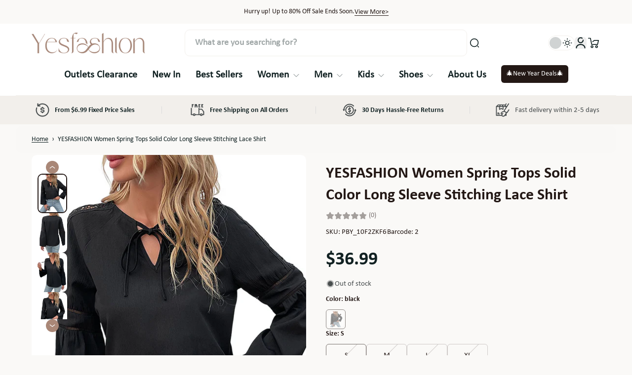

--- FILE ---
content_type: text/css
request_url: https://www.yesfashion.com/cdn/shop/t/16/assets/theme.css?v=98295620770689975631766572847
body_size: 50598
content:
@charset "UTF-8";.\!swiffy-slider,.md\:swiffy-slider,.swiffy-slider{position:relative;display:block;width:100%;--swiffy-slider-snap-align: center;--swiffy-slider-item-width: 100%;--swiffy-slider-item-gap: 1rem;--swiffy-slider-item-reveal: 0rem;--swiffy-slider-item-ratio: 1/1;--swiffy-slider-item-count: 1;--swiffy-slider-nav-light: #fff;--swiffy-slider-nav-dark: #333;--swiffy-slider-nav-zoom: 1;--swiffy-slider-track-opacity: .1;--swiffy-slider-track-height: 0;--swiffy-slider-nav-outside-size: 3.5rem;--swiffy-slider-indicator-outside-size: 1.5rem;--swiffy-slider-animation-duration: .75s;--swiffy-slider-animation-delay: 0s;--swiffy-slider-animation-timing: ease-in-out;--slider-nav-height: 54px;--slider-nav-width: 54px}.swiffy-slider,.swiffy-slider:after,.swiffy-slider:before{box-sizing:border-box}.slider-item-show3\/2{--swiffy-slider-item-count: 1.5}.swiffy-slider ::-webkit-scrollbar{height:var(--swiffy-slider-track-height)}.swiffy-slider ::-webkit-scrollbar-track{background:rgba(0,0,0,var(--swiffy-slider-track-opacity))}.swiffy-slider ::-webkit-scrollbar-thumb{background:#0006;border-radius:1rem}.swiffy-slider ::-webkit-scrollbar-thumb:hover{background:#0009}.search-page .search-page\:slider-container,.slider-container{--swiffy-slider-item-gap-totalwidth: calc(var(--swiffy-slider-item-gap) * (var(--swiffy-slider-item-count) - 1));--swiffy-slider-item-width: calc((100% - var(--swiffy-slider-item-gap-totalwidth)) / var(--swiffy-slider-item-count));overflow-x:auto;overflow-y:hidden;-webkit-overflow-scrolling:touch;scroll-snap-type:x mandatory;scroll-behavior:smooth;display:grid;height:100%;grid:auto / auto-flow max-content;grid-auto-rows:100%;grid-auto-columns:var(--swiffy-slider-item-width);grid-auto-flow:column;grid-gap:var(--swiffy-slider-item-gap);list-style:none;margin:0;padding:0;scrollbar-width:none;scrollbar-color:rgba(0,0,0,.4) rgba(0,0,0,var(--swiffy-slider-track-opacity));background-clip:padding-box}.section-testimonial .slider-container::-webkit-scrollbar,.section-highlight-product-set .slider-container::-webkit-scrollbar,.section-blog-post .slider-container::-webkit-scrollbar,.header-search .slider-container::-webkit-scrollbar,.section-featured-collection .slider-container::-webkit-scrollbar,.section-featured-collection .link-list::-webkit-scrollbar,.section-tabs .link-list::-webkit-scrollbar,.complementary__list-products .slider-container::-webkit-scrollbar,.zoom-enlarge__wrapper .slider-container::-webkit-scrollbar{display:none}.swiffy-slider.slide-mode-vertical .slider-container{--swiffy-slider-item-gap-total-height: calc(var(--swiffy-slider-item-gap) * (var(--swiffy-slider-item-count) - 1));--swiffy-slider-item-height: calc((100% - var(--swiffy-slider-item-reveal) - var(--swiffy-slider-item-gap-total-height)) / var(--swiffy-slider-item-count));scroll-snap-type:y mandatory;overflow-y:auto;grid:auto-flow max-content / auto;grid-auto-flow:row;grid-auto-rows:var(--swiffy-slider-item-height);grid-template-columns:1fr}.slider-container>*{scroll-snap-align:var(--swiffy-slider-snap-align);position:relative}.swiffy-slider .pagination-active-image{opacity:0;transform:scale(.8);transition:all .3s ease-in-out;pointer-events:none;display:none}.swiffy-slider .pagination-active-image.active{opacity:1;transform:scale(1);display:block}.slider-item-helper .slider-container>*{background-size:cover;background-color:#e1e1e1;background-position:50% 50%;display:flex;justify-content:center;align-items:center}.slider-item-ratio .slider-container{padding-bottom:calc(100% / (var(--swiffy-slider-item-ratio)))}.slider-item-ratio-32x9{--swiffy-slider-item-ratio: 32/9}.slider-item-ratio-21x9{--swiffy-slider-item-ratio: 21/9}.slider-item-ratio-1\/1{--swiffy-slider-item-ratio: 1/1}.slider-item-ratio-4\/3{--swiffy-slider-item-ratio: 4/3}.slider-item-ratio-2\/3{--swiffy-slider-item-ratio: 2/3}.slider-item-ratio-16\/9{--swiffy-slider-item-ratio: 16/9}.slider-item-ratio-3\/4{--swiffy-slider-item-ratio: 3/4}.slider-item-ratio-2x1{--swiffy-slider-item-ratio: 2/1}.slider-nav-scrollbar{--swiffy-slider-track-height: .5rem}.slider-nav-scrollbar .slider-container{scrollbar-width:thin}.slider-nav-nodelay .slider-container{scroll-behavior:auto}.slider-nav.nav-disabled{cursor:not-allowed;opacity:.6}.slider-indicators{position:absolute;right:2rem;bottom:0;left:2rem;display:flex;justify-content:center;padding:0;margin-bottom:1rem;list-style:none}.slider-nav-scrollbar .slider-indicators{margin-bottom:calc(1rem + var(--swiffy-slider-track-height))}.slider-indicators>*.active,.section-hero-slideshow-horizontal .slider-indicator:hover{background-color:rgba(var(--color-heading))}.swiffy-slider.slider-indicators-outside .slider-nav{margin-bottom:var(--swiffy-slider-indicator-outside-size)}.swiffy-slider.slider-indicators-outside{padding-bottom:var(--swiffy-slider-indicator-outside-size)}.testimonial-section-container .swiffy-slider.slider-indicators-outside{padding-bottom:calc(var(--swiffy-slider-indicator-outside-size) + 16px)}.swiffy-slider.slider-indicators-outside.slider-indicators,.swiffy-slider.slider-indicators-outside .slider-indicators{margin-bottom:0}.slider-indicators>*{box-sizing:content-box;flex:0 1 auto;width:2rem;height:.2rem;padding:0;border:.4rem solid transparent;cursor:pointer;background-color:rgba(var(--color-heading-no-alpha) / .2);background-clip:padding-box;transition:background-color .4s ease}.slider-indicators-square.slider-indicators>*,.slider-indicators-square .slider-indicators>*{width:.5rem;height:.5rem;border:.4rem solid transparent}.slider-indicators-round.slider-indicators>*,.slider-indicators-round .slider-indicators>*{width:.5rem;height:.5rem;border:.4rem solid transparent;border-radius:50%}.slider-indicators-round .slider-indicator.complementary-product-dot{width:.375rem;height:.375rem;border-width:0px}.slider-indicators-highlight.slider-indicators>*.active,.slider-indicators-highlight .slider-indicators>*.active{border:.33rem solid transparent;padding:.07rem}.slider-nav.is-visible:not(.is-visible){visibility:visible;pointer-events:auto}.slider-nav.enable-effect-hover:not(.is-visible){visibility:hidden}.slider-nav:not(.enable-effect-hover){visibility:visible}.slider-nav{position:absolute;z-index:12;display:flex;cursor:pointer;align-items:center;justify-content:center;height:var(--slider-nav-height);width:var(--slider-nav-width);top:calc((100% - var(--slider-nav-height)) / 2);left:0;bottom:0;background-color:transparent;transition:visibility .1s,opacity .2s linear;margin-bottom:var(--swiffy-slider-track-height);padding:0 .5rem;filter:drop-shadow(0 0 .5rem rgba(0,0,0,.5));transform:scale(var(--swiffy-slider-nav-zoom))}.complementary__list-products .slider-nav{padding:0 .625rem}[dir=rtl] .slider-nav{left:unset;right:0}.swiffy-slider:hover>.slider-nav.is-visible{visibility:visible}.swiffy-slider.slider-nav-autohide.slider-item-first-visible .slider-nav:not(.slider-nav-next){visibility:hidden}.swiffy-slider.slider-nav-autohide.slider-item-last-visible .slider-nav.slider-nav-next{visibility:hidden}.slider-nav-detached .slider-nav{position:relative}.slider-nav-outside .slider-container{margin:0 var(--swiffy-slider-nav-outside-size)}.slider-nav-outside>.slider-nav{padding:0}.swiffy-slider .slider-nav:hover{opacity:1}.swiffy-slider .slider-nav.nav-disabled:hover{opacity:.6}.slider-nav-square .slider-nav{padding:0}.slider-nav-round .slider-nav:before,.slider-nav-square .slider-nav:before{background-color:var(--swiffy-slider-nav-light)}.slider-nav-round .slider-nav:after,.slider-nav-square .slider-nav:after{background-color:var(--swiffy-slider-nav-dark);width:2rem;height:2rem;margin:.5rem}.slider-nav-round .slider-nav:before{border-radius:50%}.slider-nav-dark.slider-nav-round .slider-nav:before,.slider-nav-dark.slider-nav-square .slider-nav:before{background-color:var(--swiffy-slider-nav-dark)}.slider-nav-dark.slider-nav-round .slider-nav:after,.slider-nav-dark.slider-nav-square .slider-nav:after{background-color:var(--swiffy-slider-nav-light)}.slider-nav-sm{--swiffy-slider-nav-zoom: .75;--swiffy-slider-nav-outside-size: 2.5rem}.slider-nav.slider-nav-next:after{transform:rotate(180deg)}.slider-nav.slider-nav-next{right:0;left:unset}[dir=rtl] .slider-nav.slider-nav-next{left:0;right:unset}.slider-nav-visible .slider-nav.is-visible{visibility:visible;pointer-events:auto}.slider-nav-dark .slider-nav{opacity:.6}.slider-item-snapstart{--swiffy-slider-snap-align: start}.slider-item-nosnap{--swiffy-slider-snap-align: unset}.slider-item-nogap{--swiffy-slider-item-gap: 0rem}.slider-item-reveal{--swiffy-slider-item-reveal: 8rem}.slider-item-snapstart.slider-item-reveal{--swiffy-slider-item-reveal: 4rem}.slider-nav-mousedrag .slider-container{cursor:grab}.slider-nav-mousedrag.dragging .slider-container{scroll-snap-type:unset;scroll-behavior:unset;-webkit-user-select:none;-moz-user-select:none;user-select:none}.slider-nav-mousedrag.dragging .slider-nav{visibility:hidden}.swiffy-slider[data-effect=fade]>.slider-container,.swiffy-slider[data-effect=push]>.slider-container{position:relative;width:100%;overflow:hidden}.swiffy-slider.grabbable>.slider-container>.slide-item{cursor:grabbing;cursor:-webkit-grabbing}.swiffy-slider.grabbable>.slider-container>.slide-item:active{cursor:grab;cursor:-webkit-grab}.swiffy-slider[data-effect=fade]:not(.md\:\!swiffy-slider)>.slider-container>.slide-item,.swiffy-slider[data-effect=push]:not(.md\:\!swiffy-slider)>.slider-container>.slide-item{position:absolute;width:100%;flex:0 0 100%;scroll-snap-align:start;transition:opacity .5s linear;background-size:cover;background-position:center}.swiffy-slider[data-effect=fade]>.slider-container>.slide-item.is-active,.swiffy-slider[data-effect=push]>.slider-container>.slide-item.is-active,.swiffy-slider[data-effect=fade]>.link-product-variant>.slide-item{opacity:1;animation:fadeInSlide .5s linear}.swiffy-slider[data-effect=fade]>.slider-container>.slide-item:not(.is-active),.swiffy-slider[data-effect=push]>.slider-container>.slide-item:not(.is-active){opacity:0}.swiffy-slider.invisible-slide{visibility:hidden}.image-pagination-wrapper{will-change:transform;transition-property:transform,opacity;transition-timing-function:ease-in;transition-duration:.3s}\!swiffy-slider .slider-container{grid-auto-flow:initial;grid-auto-rows:initial;grid-auto-columns:initial}@media (hover: hover){.slider-nav-mousedrag .slider-container:after{content:"";position:absolute;width:100%;height:100%}}@media (prefers-reduced-motion: no-preference){.slider-nav-animation.slider-nav-animation-fast{--swiffy-slider-animation-duration: .25s}.slider-nav-animation.slider-nav-animation-slow{--swiffy-slider-animation-duration: 1.25s}.slider-nav-animation .slider-container>*>*{transition:opacity var(--swiffy-slider-animation-duration) var(--swiffy-slider-animation-timing),transform var(--swiffy-slider-animation-duration) var(--swiffy-slider-animation-timing);transition-delay:var(--swiffy-slider-animation-delay)}.slider-nav-animation .slider-container .slide-visible>*{transition:opacity var(--swiffy-slider-animation-duration) var(--swiffy-slider-animation-timing),transform var(--swiffy-slider-animation-duration) var(--swiffy-slider-animation-timing);transition-delay:var(--swiffy-slider-animation-delay)}.slider-nav-animation.slider-nav-animation-scale .slider-container>*>*{transform:scale(.9)}.slider-nav-animation.slider-nav-animation-appear .slider-container>*>*{opacity:.3;transform:scale(.9)}.slider-nav-animation.slider-nav-animation-scaleup .slider-container>*>*{transform:scale(.25)}.slider-nav-animation.slider-nav-animation-zoomout .slider-container>*{overflow:hidden}.slider-nav-animation.slider-nav-animation-zoomout .slider-container>*>*{transform:scale(1.3)}.slider-nav-animation.slider-nav-animation-turn .slider-container>*>*{transform:rotateY(70deg)}.slider-nav-animation.slider-nav-animation-slideup .slider-container>*>*{transform:translateY(60%) scale(.99)}.slider-nav-animation.slider-nav-animation-slideup .slider-container{overflow-y:hidden}.slider-nav-animation .slider-container>*.slide-visible>*{opacity:1;transform:none}}@media (min-width: 48rem){.slider-item-show6:not(.slider-item-snapstart) .slider-container>*,.slider-item-show4:not(.slider-item-snapstart) .slider-container>*,.slider-item-show2:not(.slider-item-snapstart) .slider-container>*{scroll-snap-align:unset}.slider-item-show6:not(.slider-item-snapstart) .slider-container>*:before,.slider-item-show4:not(.slider-item-snapstart) .slider-container>*:before,.slider-item-show2:not(.slider-item-snapstart) .slider-container>*:before{content:" ";display:block;position:absolute;left:calc((var(--swiffy-slider-item-gap) / 2) * -1);top:0;width:1px;height:1px;scroll-snap-align:var(--swiffy-slider-snap-align)}.slider-nav-outside-expand .slider-nav{margin-left:-4rem}.slider-nav-outside-expand .slider-nav.slider-nav-next{margin-right:-4rem}.slider-nav-sm.slider-nav-outside-expand .slider-nav{margin-left:-3.5rem}.slider-nav-sm.slider-nav-outside-expand .slider-nav.slider-nav-next{margin-right:-3.5rem}.slider-indicators-sm.slider-indicators{display:none}}@media (max-width: 48rem){.slider-item-show6 .slider-container{grid-auto-columns:calc(50% - (var(--swiffy-slider-item-gap) / 2))}.slider-item-show6.slider-item-reveal .slider-container{grid-auto-columns:calc(50% - (var(--swiffy-slider-item-gap) / 2) - 1.5rem)}}@media (max-width: 768px){.swiffy-slider[data-effect=fade].md\:\!swiffy-slider .slide-item,.swiffy-slider[data-effect=push].md\:\!swiffy-slider .slide-item{position:absolute;width:100%;height:100%;flex:0 0 100%;scroll-snap-align:start;transition:opacity .3s linear;background-size:cover;background-position:center}}@media (max-width: 767px){.\!swiffy-slider .slider-container{grid-auto-flow:initial;grid-auto-rows:initial;grid-auto-columns:initial}.\!md\:slider-item-show2{--swiffy-slider-item-count: 2}.\!md\:slider-item-show3{--swiffy-slider-item-count: 3}.\!md\:slider-item-show4{--swiffy-slider-item-count: 4}.\!md\:slider-item-show5{--swiffy-slider-item-count: 5}.\!md\:slider-item-show6{--swiffy-slider-item-count: 6}}@media (min-width: 768px){.md\:\!swiffy-slider .slider-container{grid-auto-flow:initial;grid-auto-rows:initial;grid-auto-columns:initial}.swiffy-slider[data-effect=fade].md\:\!swiffy-slider .slide-item,.swiffy-slider[data-effect=push].md\:\!swiffy-slider .slide-item{position:relative}.md\:\!swiffy-slider[data-effect=fade] .slide-item:not(.is-active){opacity:1}.md\:\!swiffy-slider.swiffy-slider[data-effect=fade]>.slider-container>.slide-item.is-active,.md\:\!swiffy-slider.swiffy-slider[data-effect=push]>.slider-container>.slide-item.is-active,.md\:\!swiffy-slider.swiffy-slider[data-effect=fade]>.link-product-variant>.slide-item{animation:none}}@media (min-width: 1024px){.lg\:\!swiffy-slider .slider-container{grid-auto-flow:initial;grid-auto-rows:initial;grid-auto-columns:initial}.swiffy-slider[data-effect=fade].lg\:\!swiffy-slider .slide-item,.swiffy-slider[data-effect=push].lg\:\!swiffy-slider .slide-item{position:relative}.lg\:\!swiffy-slider[data-effect=fade] .slide-item:not(.is-active){opacity:1}}@keyframes fadeInSlide{0%{transform:scale(1.2)}to{transform:scale(1)}}@keyframes slideLoop{0%{transform:translate(0)}to{transform:translate(-400%)}}@media (min-width: 1280px){.xl\:\!swiffy-slider .slider-container{grid-auto-flow:initial;grid-auto-rows:initial;grid-auto-columns:initial}.swiffy-slider[data-effect=fade].xl\:\!swiffy-slider .slide-item,.swiffy-slider[data-effect=push].xl\:\!swiffy-slider .slide-item{position:relative}.xl\:\!swiffy-slider[data-effect=fade] .slide-item:not(.is-active){opacity:1}}*,:before,:after{--tw-border-spacing-x: 0;--tw-border-spacing-y: 0;--tw-translate-x: 0;--tw-translate-y: 0;--tw-rotate: 0;--tw-skew-x: 0;--tw-skew-y: 0;--tw-scale-x: 1;--tw-scale-y: 1;--tw-pan-x: ;--tw-pan-y: ;--tw-pinch-zoom: ;--tw-scroll-snap-strictness: proximity;--tw-gradient-from-position: ;--tw-gradient-via-position: ;--tw-gradient-to-position: ;--tw-ordinal: ;--tw-slashed-zero: ;--tw-numeric-figure: ;--tw-numeric-spacing: ;--tw-numeric-fraction: ;--tw-ring-inset: ;--tw-ring-offset-width: 0px;--tw-ring-offset-color: #fff;--tw-ring-color: rgb(59 130 246 / .5);--tw-ring-offset-shadow: 0 0 #0000;--tw-ring-shadow: 0 0 #0000;--tw-shadow: 0 0 #0000;--tw-shadow-colored: 0 0 #0000;--tw-blur: ;--tw-brightness: ;--tw-contrast: ;--tw-grayscale: ;--tw-hue-rotate: ;--tw-invert: ;--tw-saturate: ;--tw-sepia: ;--tw-drop-shadow: ;--tw-backdrop-blur: ;--tw-backdrop-brightness: ;--tw-backdrop-contrast: ;--tw-backdrop-grayscale: ;--tw-backdrop-hue-rotate: ;--tw-backdrop-invert: ;--tw-backdrop-opacity: ;--tw-backdrop-saturate: ;--tw-backdrop-sepia: ;--tw-contain-size: ;--tw-contain-layout: ;--tw-contain-paint: ;--tw-contain-style: }::backdrop{--tw-border-spacing-x: 0;--tw-border-spacing-y: 0;--tw-translate-x: 0;--tw-translate-y: 0;--tw-rotate: 0;--tw-skew-x: 0;--tw-skew-y: 0;--tw-scale-x: 1;--tw-scale-y: 1;--tw-pan-x: ;--tw-pan-y: ;--tw-pinch-zoom: ;--tw-scroll-snap-strictness: proximity;--tw-gradient-from-position: ;--tw-gradient-via-position: ;--tw-gradient-to-position: ;--tw-ordinal: ;--tw-slashed-zero: ;--tw-numeric-figure: ;--tw-numeric-spacing: ;--tw-numeric-fraction: ;--tw-ring-inset: ;--tw-ring-offset-width: 0px;--tw-ring-offset-color: #fff;--tw-ring-color: rgb(59 130 246 / .5);--tw-ring-offset-shadow: 0 0 #0000;--tw-ring-shadow: 0 0 #0000;--tw-shadow: 0 0 #0000;--tw-shadow-colored: 0 0 #0000;--tw-blur: ;--tw-brightness: ;--tw-contrast: ;--tw-grayscale: ;--tw-hue-rotate: ;--tw-invert: ;--tw-saturate: ;--tw-sepia: ;--tw-drop-shadow: ;--tw-backdrop-blur: ;--tw-backdrop-brightness: ;--tw-backdrop-contrast: ;--tw-backdrop-grayscale: ;--tw-backdrop-hue-rotate: ;--tw-backdrop-invert: ;--tw-backdrop-opacity: ;--tw-backdrop-saturate: ;--tw-backdrop-sepia: ;--tw-contain-size: ;--tw-contain-layout: ;--tw-contain-paint: ;--tw-contain-style: }/*! tailwindcss v3.4.18 | MIT License | https://tailwindcss.com*/*,:before,:after{box-sizing:border-box;border-width:0;border-style:solid;border-color:#e5e7eb}:before,:after{--tw-content: ""}html,:host{line-height:1.5;-webkit-text-size-adjust:100%;-moz-tab-size:4;-o-tab-size:4;tab-size:4;font-family:ui-sans-serif,system-ui,sans-serif,"Apple Color Emoji","Segoe UI Emoji",Segoe UI Symbol,"Noto Color Emoji";font-feature-settings:normal;font-variation-settings:normal;-webkit-tap-highlight-color:transparent}body{margin:0;line-height:inherit}hr{height:0;color:inherit;border-top-width:1px}abbr:where([title]){-webkit-text-decoration:underline dotted;text-decoration:underline dotted}h1,h2,h3,h4,h5,h6{font-size:inherit;font-weight:inherit}a{color:inherit;text-decoration:inherit}b,strong{font-weight:bolder}code,kbd,samp,pre{font-family:ui-monospace,SFMono-Regular,Menlo,Monaco,Consolas,Liberation Mono,Courier New,monospace;font-feature-settings:normal;font-variation-settings:normal;font-size:1em}small{font-size:80%}sub,sup{font-size:75%;line-height:0;position:relative;vertical-align:baseline}sub{bottom:-.25em}sup{top:-.5em}table{text-indent:0;border-color:inherit;border-collapse:collapse}button,input,optgroup,select,textarea{font-family:inherit;font-feature-settings:inherit;font-variation-settings:inherit;font-size:100%;font-weight:inherit;line-height:inherit;letter-spacing:inherit;color:inherit;margin:0;padding:0}button,select{text-transform:none}button,input:where([type=button]),input:where([type=reset]),input:where([type=submit]){-webkit-appearance:button;background-color:transparent;background-image:none}:-moz-focusring{outline:auto}:-moz-ui-invalid{box-shadow:none}progress{vertical-align:baseline}::-webkit-inner-spin-button,::-webkit-outer-spin-button{height:auto}[type=search]{-webkit-appearance:textfield;outline-offset:-2px}::-webkit-search-decoration{-webkit-appearance:none}::-webkit-file-upload-button{-webkit-appearance:button;font:inherit}summary{display:list-item}blockquote,dl,dd,h1,h2,h3,h4,h5,h6,hr,figure,p,pre{margin:0}fieldset{margin:0;padding:0}legend{padding:0}ol,ul,menu{list-style:none;margin:0;padding:0}dialog{padding:0}textarea{resize:vertical}input::-moz-placeholder,textarea::-moz-placeholder{opacity:1;color:#9ca3af}input::placeholder,textarea::placeholder{opacity:1;color:#9ca3af}button,[role=button]{cursor:pointer}:disabled{cursor:default}img,svg,video,canvas,audio,iframe,embed,object{display:block;vertical-align:middle}img,video{max-width:100%;height:auto}[hidden]:where(:not([hidden=until-found])){display:none}*,*:before,*:after{border-color:rgba(var(--color-line-and-border));box-sizing:border-box}:root{--product-comparison-grid-item-width: 2/3;--product-comparison-item-in-table: 2}@supports (height: 100dvh){:root{--viewport-height: 100dvh}}*:focus-visible{outline-offset:1px}body{font-family:var(--body-font-family);font-size:var(--body-font-size);font-style:var(--body-font-style);font-weight:var(--body-font-weight);line-height:var(--line-height-body)}h1,.h1,h2,.h2,h3,.h3,h4,.h4,h5,.h5,h6,.h6,.h7{text-transform:var(--heading-text-transform);font-family:var(--heading-font-family);font-style:var(--heading-font-style);font-weight:var(--heading-font-weight);color:rgba(var(--color-heading))}.disable-button-tap-highlight{-webkit-tap-highlight-color:transparent}h1,.h1{font-size:var(--h1-font-size);line-height:var(--line-height-heading)}h2,.h2{font-size:var(--h2-font-size);line-height:var(--line-height-heading)}h3,.h3{font-size:var(--h3-font-size);line-height:var(--line-height-heading)}h4,.h4{font-size:var(--h4-font-size);line-height:var(--line-height-heading)}h5,.h5{font-size:var(--h5-font-size);line-height:var(--line-height-heading)}h6,.h6{font-size:var(--h6-font-size);line-height:var(--line-height-heading)}.h7{font-size:var(--h7-font-size);line-height:var(--line-height-heading)}.text-default{font-size:1em}.button-large{--button-padding-y-desktop: 16px;--button-padding-x-desktop: 41px}.button-small{--button-padding-y-desktop: 8px;--button-padding-x-desktop: 21px}.button-no-padding{--button-padding-y-mobile: 0px;--button-padding-x-mobile: 0px;--button-padding-y-desktop: 0px;--button-padding-x-desktop: 0px}button,.button{font-family:var(--button-font);font-weight:var(--button-font-weight);font-style:var(--button-font-style);font-size:var(--button-font-size);border-radius:var(--button-border-radius)}.button{display:inline-block;position:relative;padding:var(--button-padding-y-mobile, 10px) var(--button-padding-x-mobile, 26px);line-height:var(--line-height-button);text-align:center;-webkit-appearance:none;-moz-appearance:none;appearance:none;word-break:break-word}.button[disabled],.button[aria-disabled=true]{opacity:.4;cursor:not-allowed}.button-primary[disabled],.button-primary[aria-disabled=true],.button-primary.disable-button-compare{opacity:1;color:rgba(var(--color-button-text-no-alpha) / .7)}.button-secondary[disabled],.button-secondary[aria-disabled=true],.button-secondary.disable-button-compare{opacity:1;color:rgba(var(--color-secondary-button-text-no-alpha) / .7)}input[type=date]::-webkit-calendar-picker-indicator,input[type=time]::-webkit-calendar-picker-indicator{width:24px;height:24px;cursor:pointer}a.effect-inline,p.effect-inline{color:rgba(var(--color-button-link))}.button-primary{background:rgba(var(--color-button));color:rgba(var(--color-button-text))}.shopify-payment-button .shopify-payment-button__button--unbranded,.shopify-challenge__button{position:relative;overflow:hidden;background:rgba(var(--color-button));color:rgba(var(--color-button-text))}.shopify-challenge__button{min-height:unset}.shopify-payment-button .shopify-payment-button__button--unbranded{min-height:44px}@media (min-width: 768px){.shopify-payment-button .shopify-payment-button__button--unbranded{min-height:52px}}.shopify-payment-button .shopify-payment-button__button--unbranded[disabled]{opacity:.6;cursor:not-allowed}.shopify-payment-button .shopify-payment-button__button--unbranded:before{position:absolute;top:50%;left:50%;height:2.5rem;width:1.25rem;--tw-translate-x: -50%;--tw-translate-y: -50%;--tw-scale-x: .1;--tw-scale-y: .1;transform:translate(var(--tw-translate-x),var(--tw-translate-y)) rotate(var(--tw-rotate)) skew(var(--tw-skew-x)) skewY(var(--tw-skew-y)) scaleX(var(--tw-scale-x)) scaleY(var(--tw-scale-y));border-radius:9999px;opacity:0;--tw-content: "";content:var(--tw-content);background-color:rgba(var(--color-button-text-no-alpha) / .2);filter:blur(5px);transition:transform .3s,opacity .3s,background-color .3s,width .3s,height .3s}.shopify-payment-button .shopify-payment-button__button--unbranded:hover:before{opacity:1;width:100%;height:100%;transform:translate(-50%,-50%) scaleX(1.5) scaleY(1.5)}.shopify-payment-button .shopify-payment-button__button--unbranded:hover:not([disabled]),.shopify-challenge__button:hover{background:rgba(var(--color-button));color:rgba(var(--color-button-text))}.button-secondary{background:rgba(var(--color-secondary-button));color:rgba(var(--color-secondary-button-text))}.button-link{line-height:1.6;color:rgba(var(--color-button-link));border:none;text-decoration:none}.bg-theme{background-color:rgba(var(--color-background))}input[type=search]::-webkit-search-cancel-button{-webkit-appearance:none;appearance:none}.input-image-filter:checked+.image-filter .icon-checkbox{opacity:1;background-color:rgba(var(--color-button))}.input-image-filter:checked+.image-filter .checkbox-overlay{opacity:1;background-color:rgba(var(--color-text-no-alpha) / .4)}.input-image-filter:checked+.image-filter .icon-tick{display:inline-block}.input-image-filter:not(:checked)+.image-filter .advanced-filter-checkbox{background-color:#fff9}.input-image-filter:not(:checked)+.image-filter .icon-tick.advanced-filter-tick{display:none}.input-image-filter:checked+.image-filter .advanced-filter-checkbox{background-color:rgba(var(--color-button))}.input-image-filter:checked+.image-filter .icon-tick.advanced-filter-tick{display:flex}input[type=search]::-moz-search-cancel-button{display:none}.truncate-text{display:-webkit-box;-webkit-box-orient:vertical;max-height:var(--truncate-height, auto);margin:0 auto;overflow:hidden;transition:max-height .3s ease;text-overflow:ellipsis}.truncate-text.truncate-expanded{max-height:var(--truncate-height-expanded, auto);box-shadow:none;transition:all .3s ease}.truncate-text .gradient{position:absolute;bottom:0;left:0;width:100%;height:65%;background-image:linear-gradient(transparent,rgba(var(--color-background)))}.message-success{background-color:rgba(var(--success-message-color-no-alpha) / .1);color:rgba(var(--success-message-color))}.message-error{background-color:rgba(var(--error-message-color-no-alpha) / .1);color:rgba(var(--error-message-color))}.compare-at-price,.main-price{color:rgba(var(--color-price))}.price{color:rgba(var(--color-sale-price))}.highlight-color{color:rgba(var(--color-highlight))}.border-highlight{border-color:rgba(var(--color-highlight))}.icon-color{color:rgba(var(--rating-color))}.select-listbox{background:rgba(var(--color-background));box-shadow:0 0 6px -1px rgba(var(--color-shadow-color-no-alpha) / .1),0 3px 4px -2px rgba(var(--color-shadow-color-no-alpha) / .1)}.rte .tooltip-icon img{margin-bottom:0}.utility-block .icon,.x-header .icon{color:rgba(var(--color-icon-header))}.announcement .icon{color:rgba(var(--color-text))}.x-footer .icon{color:rgba(var(--color-icon-footer))}.link:hover,.link:hover .icon{color:rgba(var(--color-highlight))}.link[aria-disabled=true]{opacity:.4;cursor:not-allowed}.rtl{direction:rtl}.bg-gradient,.search-page .search-page\:bg-gradient,.hover\:bg-gradient:hover{background:var(--gradient-background, "none")}.bg-gradient-no-alpha{background:var(--gradient-background-no-alpha, "none")}.\!bg-gradient-no-alpha{background:var(--gradient-background-no-alpha, "none")!important}.ltr{direction:ltr}.icon-small{min-width:var(--body-font-size-small);width:var(--body-font-size-small);height:var(--body-font-size-small)}.icon-medium{min-width:var(--body-font-size);width:var(--body-font-size);height:var(--body-font-size)}.icon-large{min-width:var(--body-font-size-large);width:var(--body-font-size-large);height:var(--body-font-size-large)}.background-header,.x-header-mobile .header-mobile-drawer__container,#x-header-container{--color-heading: var(--color-text-header);color:rgba(var(--color-text-header));background:var(--gradient-background, "none");background-color:rgba(var(--color-background))}.x-header-mobile .mobile-header-toolbar .icon{color:rgba(var(--color-button-text))}.x-utility .icon,.x-header .icon{color:rgba(var(--color-icon-header))}.mega-menu-height{max-height:calc(var(--viewport-height, 100vh) - var(--header-bottom-position, 0px) - 80px)}#x-footer{--color-heading: var(--color-text);--color-heading-no-alpha: var(--color-text-no-alpha);color:rgba(var(--color-text));background:var(--gradient-background, "none");background-color:rgba(var(--color-background))}.x-break-words,.p-break-words{word-break:break-word}.menu-opening.mobile-menu-drawer{transform:translate(0);visibility:visible;transition-property:transform,visibility;transition-duration:.3s;transition-timing-function:ease}.mobile-menu-drawer{transition:transform .3s ease-in-out,opacity .3s ease-in-out,visibility .3s ease-in-out}.page-width{margin-left:auto;margin-right:auto;padding-left:var(--padding-content-page-width);padding-right:var(--padding-content-page-width);max-width:calc(var(--page-width) + 2 * var(--padding-content-page-width))}.full-width{padding-left:var(--padding-content-full-width);padding-right:var(--padding-content-full-width);max-width:100vw}.full-width-padded{padding-left:var(--padding-content-full-width);padding-right:var(--padding-content-full-width);margin-left:var(--full-width-padded);margin-right:var(--full-width-padded)}.media-full-width{margin-left:calc(-1 * var(--padding-content-full-width));margin-right:calc(-1 * var(--padding-content-full-width))}@media (max-width: 767px){.mobile-px-0{padding-left:0;padding-right:0}.full-width-padded{--full-width-padded: 0}.media-full-width-padded{margin-left:calc(-1 * var(--padding-content-full-width));margin-right:calc(-1 * var(--padding-content-full-width))}}.maximize [type=checkbox],.maximize [type=radio]{-webkit-appearance:none;-moz-appearance:none;appearance:none}.radio-checked{position:relative;height:18px;width:18px;cursor:pointer;border-radius:9999px;border-width:1px}.radio-checked:checked:after{content:"";background-color:rgba(var(--color-button));position:absolute;top:50%;left:50%;height:.625rem;width:.625rem;--tw-translate-x: -50%;--tw-translate-y: -50%;transform:translate(var(--tw-translate-x),var(--tw-translate-y)) rotate(var(--tw-rotate)) skew(var(--tw-skew-x)) skewY(var(--tw-skew-y)) scaleX(var(--tw-scale-x)) scaleY(var(--tw-scale-y));border-radius:9999px}@keyframes slideDown{0%{transform:translateY(-100%)}to{transform:translateY(0)}}@keyframes spinAround{0%{transform:rotate(0)}to{transform:rotate(360deg)}}@keyframes animationSegmented{0%{transform:scaleX(0);transform-origin:100% 50%}49%{transform:scaleX(1);transform-origin:100% 50%}50%{transform:scaleX(1);transform-origin:0% 50%}51%{transform:scaleX(1);transform-origin:0% 50%}to{transform:scaleX(0);transform-origin:0% 50%}}@keyframes animationSegmentedRTL{0%{transform:scaleX(0);transform-origin:0% 50%}49%{transform:scaleX(1);transform-origin:0% 50%}50%{transform:scaleX(1);transform-origin:100% 50%}51%{transform:scaleX(1);transform-origin:100% 50%}to{transform:scaleX(0);transform-origin:100% 50%}}.product-card__wrapper{background:rgba(var(--product-card-bg));color:rgba(var(--color-text))}.product-info__inventory-status[data-inventory-status=in-stock] .product-info__inventory-label,.product-info__inventory-status[data-inventory-status=restock-incoming] .product-info__inventory-label{color:rgba(var(--color-in-stock))}.duration-0{transition-duration:0ms}.transition-disabled{transition:none!important}.product-info__inventory-status[data-inventory-status=restock-incoming] .product-info__stock-indicator-bar-wrapper,.product-info__inventory-status[data-inventory-status=in-stock] .product-info__stock-indicator-bar-wrapper{background-color:rgba(var(--color-in-stock-no-alpha) / .15)}.product-info__inventory-status[data-inventory-status=low-stock] .product-info__inventory-label{color:rgba(var(--color-low-stock))}.product-info__inventory-status[data-inventory-status=restock-incoming] .product-info__inventory-dot,.product-info__inventory-status[data-inventory-status=in-stock] .product-info__inventory-dot,.product-info__inventory-status[data-inventory-status=in-stock] .product-info__stock-indicator-bar{background-color:rgba(var(--color-in-stock))}.product-info__inventory-status[data-inventory-status=low-stock] .product-info__inventory-dot,.product-info__inventory-status[data-inventory-status=low-stock] .product-info__stock-indicator-bar{background-color:rgba(var(--color-low-stock))}.product-info__inventory-status[data-inventory-status=low-stock] .product-info__stock-indicator-bar-wrapper{background-color:rgba(var(--color-low-stock-no-alpha) / .15)}.product-info__inventory-status[data-inventory-status=out-of-stock] .product-info__inventory-label{color:rgba(var(--color-out-of-stock))}.product-info__inventory-status[data-inventory-status=out-of-stock] .product-info__inventory-dot,.product-info__inventory-status[data-inventory-status=out-of-stock] .product-info__stock-indicator-bar{background-color:rgba(var(--color-out-of-stock))}.product-info__inventory-status[data-inventory-status=out-of-stock] .product-info__stock-indicator-bar-wrapper{background-color:rgba(var(--color-out-of-stock-no-alpha) / .15)}.menu-opening.menu-drawer{transform:translate(0);visibility:visible;transition-property:transform,visibility;transition-duration:.5s;transition-timing-function:ease}.menu-drawer{transition:.5s ease-in-out}.image-treatment-overlay{background:rgba(var(--color-overlay))}.scheme-image-overlay{background:rgba(var(--overlay-background))}.image-treatment-overlay[class*=" opacity-"],[class^=opacity-].image-treatment-overlay{background:rgba(var(--color-overlay-no-alpha))}.image-treatment-text{color:rgba(var(--color-text))}.search__speech.search__speech-listening{animation:colorPulse 2s infinite;opacity:1}@keyframes colorPulse{0%{color:rgba(var(--color-text-no-alpha) / .6)}50%{color:rgba(var(--color-pulse-speech))}to{color:rgba(var(--color-text-no-alpha) / .6)}}.image-comparison .before-after__slider{position:absolute;z-index:40;-webkit-appearance:none;-moz-appearance:none;appearance:none;top:0;left:0;width:100%;height:100%;background:transparent;outline:none;margin:0;transition:all ease 0s;overflow:hidden;padding:0;border:0;cursor:col-resize;opacity:0}.image-comparison .before-after__slider:focus,.image-comparison .before-after__slider:focus-visible{z-index:40}.image-comparison .before-after__slider::-webkit-slider-thumb{-webkit-appearance:none;appearance:none;width:2.5rem;height:100vh}input[type=range].before-after__slider::-webkit-slider-thumb{cursor:col-resize;background:none;border:none;pointer-events:all;-webkit-appearance:none;box-shadow:none}input[type=number]::-webkit-outer-spin-button,input[type=number]::-webkit-inner-spin-button{-webkit-appearance:none;margin:0}.input:-webkit-autofill{-webkit-transition:background-color 5000s ease-in-out 0s;transition:background-color 5000s ease-in-out 0s;color:rgba(var(--color-text));-webkit-text-fill-color:rgba(var(--color-text))}.image-comparison .vertical.before-after__slider::-webkit-slider-thumb{-webkit-appearance:none;cursor:row-resize;appearance:none;width:100vw;height:2.5rem;opacity:0}.maximize select{-webkit-appearance:none;-webkit-border-radius:0}::-moz-selection{background-color:rgba(var(--color-text-no-alpha) / .2)}::selection{background-color:rgba(var(--color-text-no-alpha) / .2)}h1::-moz-selection,h2::-moz-selection,h3::-moz-selection,h4::-moz-selection,h5::-moz-selection,h6::-moz-selection,.h1::-moz-selection,.h2::-moz-selection,.h3::-moz-selection,.h4::-moz-selection,.h5::-moz-selection,.h6::-moz-selection,.text-\[rgba\(var\(--color-heading\)\)\]::-moz-selection,h1 *::-moz-selection,h2 *::-moz-selection,h3 *::-moz-selection,h4 *::-moz-selection,h5 *::-moz-selection,h6 *::-moz-selection,.h1 *::-moz-selection,.h2 *::-moz-selection,.h3 *::-moz-selection,.h4 *::-moz-selection,.h5 *::-moz-selection,.h6 *::-moz-selection{background:rgba(var(--color-heading-no-alpha) / .2)}h1::selection,h2::selection,h3::selection,h4::selection,h5::selection,h6::selection,.h1::selection,.h2::selection,.h3::selection,.h4::selection,.h5::selection,.h6::selection,.text-\[rgba\(var\(--color-heading\)\)\]::selection,h1 *::selection,h2 *::selection,h3 *::selection,h4 *::selection,h5 *::selection,h6 *::selection,.h1 *::selection,.h2 *::selection,.h3 *::selection,.h4 *::selection,.h5 *::selection,.h6 *::selection{background:rgba(var(--color-heading-no-alpha) / .2)}.heading-small{font-size:var(--heading-font-size-small)}.heading-medium{font-size:var(--heading-font-size-medium)}.heading-large{font-size:var(--heading-font-size-large)}.heading-extra-large{font-size:var(--heading-font-size-extra-large)}.heading-content-spacing{margin-bottom:var(--spacing-between-heading-and-content)}@media (max-width: 767px){.xs\:heading-small{font-size:var(--heading-font-size-small)}.xs\:heading-medium{font-size:var(--heading-font-size-medium)}.xs\:heading-large{font-size:var(--heading-font-size-large)}}@media (min-width: 768px){.button{padding:var(--button-padding-y-desktop, 12px) var(--button-padding-x-desktop, 33px)}.md\:bg-gradient{background:var(--gradient-background, "none")}.md\:heading-small{font-size:var(--heading-font-size-small)}.md\:heading-medium{font-size:var(--heading-font-size-medium)}.md\:heading-large{font-size:var(--heading-font-size-large)}.md\:h1,.md\:h2,.md\:h3,.md\:h4,.md\:h5,.md\:h6,.md\:h7{text-transform:var(--heading-text-transform);font-family:var(--heading-font-family);font-style:var(--heading-font-style);font-weight:var(--heading-font-weight);color:rgba(var(--color-heading))}.md\:h1{font-size:var(--h1-font-size);line-height:var(--line-height-heading)}.md\:h2{font-size:var(--h2-font-size);line-height:var(--line-height-heading)}.md\:h3{font-size:var(--h3-font-size);line-height:var(--line-height-heading)}.md\:h4{font-size:var(--h4-font-size);line-height:var(--line-height-heading)}.md\:h5{font-size:var(--h5-font-size);line-height:var(--line-height-heading)}.md\:h6{font-size:var(--h6-font-size);line-height:var(--line-height-heading)}.md\:h7{font-size:var(--h7-font-size);line-height:var(--line-height-heading)}}@media (min-width: 768px) and (max-width: 1023px){.promotion-grid_button:not(.button-link){--button-padding-y-desktop: 8px;--button-padding-x-desktop: 21px}}@media (min-width: 1024px){.hover-text-link:hover{color:rgba(var(--color-link))}.anm-hover-button{--color-bg-button-hover: rgba(var(--color-text-no-alpha) / .12);position:relative;overflow:hidden}@media (hover: hover) and (pointer: fine),(min-width: 678px){body.scrollbar-body.anm-hover-button,body.scrollbar.anm-hover-button{padding-right:3px;overflow-y:hidden}body.scrollbar-body.anm-hover-button .product-comparison-overlay__widget-button,body.scrollbar.anm-hover-button .product-comparison-overlay__widget-button{margin-right:3px}}.anm-hover-button:before{pointer-events:none;position:absolute;top:50%;left:50%;height:2.5rem;width:1.25rem;--tw-translate-x: -50%;--tw-translate-y: -50%;--tw-scale-x: .1;--tw-scale-y: .1;transform:translate(var(--tw-translate-x),var(--tw-translate-y)) rotate(var(--tw-rotate)) skew(var(--tw-skew-x)) skewY(var(--tw-skew-y)) scaleX(var(--tw-scale-x)) scaleY(var(--tw-scale-y));border-radius:9999px;opacity:0;--tw-content: "";content:var(--tw-content);background-color:var(--color-bg-button-hover);filter:blur(5px);transition:transform var(--button-animation-duration),opacity var(--button-animation-duration),width var(--button-animation-duration),height var(--button-animation-duration)}.anm-hover-button:hover:before{opacity:1;width:100%;height:100%;transform:translate(-50%,-50%) scaleX(1.5) scaleY(1.5)}.lg\:p-break-words{word-break:break-word}.lg\:w-1\/7{width:calc(100% / 7)}}@media (hover: hover) and (pointer: fine){button.button-arrow:not(.nav-disabled):hover,.button.button-arrow:not(.nav-disabled):hover{filter:none;color:rgba(var(--color-button-text));background-color:rgba(var(--color-button));border-color:rgba(var(--color-button));box-shadow:none}}.loading-bar{background-color:rgba(var(--color-line-and-border));position:relative;display:inline-block;height:.125rem;width:10rem;overflow:hidden}@media (hover: hover) and (pointer: fine),(min-width: 678px){body.scrollbar-body.loading-bar,body.scrollbar.loading-bar{padding-right:3px;overflow-y:hidden}body.scrollbar-body.loading-bar .product-comparison-overlay__widget-button,body.scrollbar.loading-bar .product-comparison-overlay__widget-button{margin-right:3px}}.loading-bar:before{content:"";transform:translate(-5.4rem);animation:initial-loading 1.5s ease infinite;background-color:rgba(var(--color-scrollbar));position:absolute;height:100%;width:4rem}.loading-cover{transition-property:opacity,visibility;transition-timing-function:ease;pointer-events:none;height:50%;width:100%;text-align:center;transition-duration:1s}select{-webkit-appearance:none;-moz-appearance:none;appearance:none}.input-checkbox{cursor:pointer;-webkit-appearance:none;-moz-appearance:none;appearance:none;border-radius:var(--border-radius-checkbox)}.section-hero-slideshow-horizontal .input-checkbox:not(.input-filter-checkbox):not(:checked){background:transparent}.input-checkbox:not(.input-filter-checkbox):not(:checked){position:relative;border-width:1px;background-color:transparent;border-color:rgba(var(--color-text-no-alpha) / .2)}.input-checkbox:checked,.checkbox-custom.checked{position:relative;border-color:rgba(var(--color-button));background-color:rgba(var(--color-button));color:rgba(var(--color-button-text))}.input-checkbox:checked:after,.icon-tick.input-checkbox,.checkbox-custom.checked:after{content:url("data:image/svg+xml,%3Csvg width='100%25' height='100%25' viewBox='0 0 14 10' fill='none' xmlns='http://www.w3.org/2000/svg'%3E%3Cpath d='M2.33398 5.722L5.00065 8.61089L11.6673 1.38867' stroke='white' stroke-width='2' stroke-linecap='round' stroke-linejoin='round'/%3E%3C/svg%3E");position:absolute;top:50%;left:50%;display:table;--tw-translate-x: -50%;--tw-translate-y: -50%;transform:translate(var(--tw-translate-x),var(--tw-translate-y)) rotate(var(--tw-rotate)) skew(var(--tw-skew-x)) skewY(var(--tw-skew-y)) scaleX(var(--tw-scale-x)) scaleY(var(--tw-scale-y));width:13px;height:10px}.input-radio{height:1rem;width:1rem;min-width:16px;-webkit-appearance:none;-moz-appearance:none;appearance:none;position:relative;height:18px;width:18px;cursor:pointer;border-radius:9999px;border-width:1px}.input-radio:checked:after{content:"";background-color:rgba(var(--color-button));position:absolute;top:50%;left:50%;height:.625rem;width:.625rem;--tw-translate-x: -50%;--tw-translate-y: -50%;transform:translate(var(--tw-translate-x),var(--tw-translate-y)) rotate(var(--tw-rotate)) skew(var(--tw-skew-x)) skewY(var(--tw-skew-y)) scaleX(var(--tw-scale-x)) scaleY(var(--tw-scale-y));border-radius:9999px}.input-radio:checked{border-color:rgba(var(--color-button))}.input-radio{border-color:rgba(var(--color-text-no-alpha) / .2)}.input-radio:checked:after{content:"";background-color:rgba(var(--color-button));position:absolute;top:50%;left:50%;height:70%;width:70%;--tw-translate-x: -50%;--tw-translate-y: -50%;transform:translate(var(--tw-translate-x),var(--tw-translate-y)) rotate(var(--tw-rotate)) skew(var(--tw-skew-x)) skewY(var(--tw-skew-y)) scaleX(var(--tw-scale-x)) scaleY(var(--tw-scale-y));border-radius:9999px}.advanced-filter-tick.input-checkbox{border-top-width:0px;border-right-width:0px}.shopify-challenge__container .shopify-challenge__button{margin-top:1.25rem;cursor:pointer;padding:.625rem 1.5rem;line-height:1.5}@media (min-width: 1024px){.shopify-challenge__container .shopify-challenge__button{padding-top:.75rem;padding-bottom:.75rem}}.product-comparison-table{width:calc(100% * var(--product-comparison-item-in-table) * var(--product-comparison-grid-item-width))}.product-comparison-grid-item{flex:none;padding:.625rem}@media (min-width: 768px){.product-comparison-grid-item{padding:1rem}}.product-comparison-grid-item{width:calc(100% / var(--product-comparison-item-in-table))}.product-comparison-grid-title{left:.1px;position:sticky;z-index:10;display:none}@media (min-width: 1024px){.product-comparison-grid-title{display:flex}}[dir=rtl] .product-comparison-grid-title{left:unset;right:.1px}.product-comparison-grid-title:before{content:"";position:absolute;top:0;right:0;bottom:0;left:0;z-index:-10;border-radius:inherit}.bg-placeholder-image{background-color:rgba(var(--color-background-placeholder-image));border-radius:inherit}.color-icon-placeholder-image{fill:rgba(var(--color-icon-placeholder-image));stroke:rgba(var(--color-icon-placeholder-image))}.ratio-1\/1{padding-bottom:100%}.ratio-2\/3{padding-bottom:150%}.ratio-3\/2{padding-bottom:66.67%}.ratio-3\/4{padding-bottom:133.33%}.ratio-4\/3{padding-bottom:75%}.ratio-9\/16{padding-bottom:177.78%}.ratio-16\/9{padding-bottom:56.25%}.ratio-auto{height:auto}.border-inherit{border-radius:inherit}.page-width .brb-rounded-corners,.full-width-padded .brb-rounded-corners,.dark .page-width .brb-rounded-corners-dark,.dark .full-width-padded .brb-rounded-corners-dark{border-radius:var(--rounded-corners)}.dark .page-width .brb-square-corners,.dark .full-width-padded .brb-square-corners{border-radius:0}.font-base-heading{font-family:var(--heading-font-family)}.font-base-body{font-family:var(--body-font-family)}.unicode-bidi-plaintext{unicode-bidi:-moz-plaintext;unicode-bidi:plaintext}.additional-fee__checkbox,.rounded-corners-sm{--rounded-corners: 4px}.rounded-inherit{border-radius:inherit}.select-option[aria-selected=true].cursor-not-allowed-selected{cursor:not-allowed!important}.skeleton-text{visibility:hidden;white-space:nowrap;opacity:0}.skeleton-block{background-color:rgba(var(--color-skeleton));position:relative;overflow:hidden}.skeleton-block:after{content:"";position:absolute;top:0;left:-100%;width:100%;height:100%;background:linear-gradient(90deg,#fff3 25%,#ffffff80,#fff3 75%);animation:loading 1.5s infinite}.skeleton-block{position:absolute;top:0;right:0;bottom:0;left:0}.tooltip-icon-estimate:hover .tooltip-popup,.tooltip-icon-estimate .tooltip-popup:hover{display:flex;flex-direction:column}@keyframes initial-loading{0%{transform:translate(-6.4rem)}50%{transform:translate(2.6rem)}to{transform:translate(-6.4rem)}}.disable-transition-effect *,.disable-transition-effect *:before{transition:none!important;-webkit-transition:none!important}.logo-list__content__logo__wrapper:focus-visible,.section-image-link,.menu-image-link{outline-offset:-1px}.menu-item .menu-parent-link:focus-visible{outline:none}.menu-item .menu-parent-link:focus-visible>span:first-of-type{outline:2px solid black}.collection-card.collection-card__overlay{background:transparent}.\!container{width:100%!important}.container{width:100%}@media (min-width: 768px){.\!container{max-width:768px!important}.container{max-width:768px}}@media (min-width: 1024px){.\!container{max-width:1024px!important}.container{max-width:1024px}}@media (min-width: 1280px){.\!container{max-width:1280px!important}.container{max-width:1280px}}@media (min-width: 1536px){.\!container{max-width:1536px!important}.container{max-width:1536px}}.\!button.button-skip-to-content,.button.button-skip-to-content{position:absolute;z-index:-10;margin-top:.125rem;margin-left:.125rem;cursor:pointer;justify-content:center;padding-left:1.5rem;padding-right:1.5rem;line-height:1.5}.align-end{right:0}.align-end:where([dir=rtl],[dir=rtl] *){left:0;right:auto}.align-start{left:0}.align-start:where([dir=rtl],[dir=rtl] *){left:auto;right:0}.select-toggle{position:relative;display:flex;min-width:100%;cursor:pointer}.select-toggle .icon-caret{margin-inline-start:.25rem}.grid-initial{grid:initial}.\!bg-none{background:none!important}.bg-none{background:none}.subheading{font-family:var(--heading-font-family);font-style:var(--heading-font-style);font-weight:var(--heading-font-weight);color:rgba(var(--color-heading-no-alpha) / .8);line-height:var(--line-height-heading)}input[type=range]::-webkit-slider-thumb{height:18px;width:18px;cursor:pointer;background:rgba(var(--color-button));border:rgba(var(--color-line-and-border)) 1px solid;pointer-events:all;-webkit-appearance:none;box-shadow:0 0 6px #0000000d;border-radius:100%}input[type=range]:focus{z-index:20}input[type=range]::-moz-range-thumb{height:18px;width:18px;border:rgba(var(--color-line-and-border)) 1px solid;cursor:pointer;background:rgba(var(--color-button));pointer-events:all;-moz-appearance:none;box-shadow:0 0 6px #0000000d;border-radius:100%}input[type=date].no-calendar::-webkit-calendar-picker-indicator{-webkit-appearance:none;opacity:0}input[type=date].no-calendar{-webkit-appearance:none;appearance:none;-moz-appearance:none}.text-small{font-size:var(--body-font-size-small);line-height:1.6}.text-medium{font-size:var(--body-font-size);line-height:1.6}.text-large{font-size:var(--body-font-size-large);line-height:1.6}.text-x-small{font-size:var(--body-font-size-x-small);line-height:1.6}.text-xx-small{font-size:var(--body-font-size-xx-small);line-height:1.6}.\!bg-secondary{background-color:rgba(var(--color-heading-no-alpha) / .06)!important}.bg-secondary{background-color:rgba(var(--color-heading-no-alpha) / .06)}.select-toggle.active,.select-toggle.active .icon{color:rgba(var(--color-highlight))}@media (min-width: 768px){.select-toggle.active,.select-toggle.active .icon{color:rgba(var(--color-text))}}.will-change-unset{will-change:unset}.label-required{color:red}@media (min-width: 768px){.md\:bg-secondary{background-color:rgba(var(--color-heading-no-alpha) / .06)}.md\:page-width{margin-left:auto;margin-right:auto;padding-left:var(--padding-content-page-width);padding-right:var(--padding-content-page-width);max-width:calc(var(--page-width) + 2 * var(--padding-content-page-width))}.md\:full-width{padding-left:var(--padding-content-full-width);padding-right:var(--padding-content-full-width);max-width:100vw}.md\:full-width-padded{padding-left:var(--padding-content-full-width);padding-right:var(--padding-content-full-width);margin-left:var(--full-width-padded);margin-right:var(--full-width-padded)}.select-toggle:hover,.select-toggle:hover .icon{color:rgba(var(--color-highlight))}}.scroll-hint-icon{transform:translate(var(--tw-translate-x),var(--tw-translate-y)) rotate(var(--tw-rotate)) skew(var(--tw-skew-x)) skewY(var(--tw-skew-y)) scaleX(var(--tw-scale-x)) scaleY(var(--tw-scale-y));opacity:0;animation:chevronDrop 2s infinite}.scroll-hint-icon-1{animation-delay:0ms}.scroll-hint-icon-2{animation-delay:.2s}.scroll-hint-icon-3{animation-delay:.4s}@keyframes chevronDrop{0%{opacity:0;transform:translateY(-10px) rotate(90deg)}50%{opacity:1;transform:translateY(0) rotate(90deg)}to{opacity:0;transform:translateY(10px) rotate(90deg)}}.slider-item-show1{--swiffy-slider-item-count: 1}.slider-item-show2{--swiffy-slider-item-count: 2}.slider-item-show3{--swiffy-slider-item-count: 3}.slider-item-show4{--swiffy-slider-item-count: 4}.slider-item-show5{--swiffy-slider-item-count: 5}.slider-item-show6{--swiffy-slider-item-count: 6}.slider-item-show7{--swiffy-slider-item-count: 7}.slider-item-show8{--swiffy-slider-item-count: 8}.slider-item-show9{--swiffy-slider-item-count: 9}.slider-item-show10{--swiffy-slider-item-count: 10}.slider-item-show11{--swiffy-slider-item-count: 11}.slider-item-show12{--swiffy-slider-item-count: 12}.promotion-alignment--top-left{top:.625rem;left:0;bottom:auto;right:auto;--tw-translate-x: 0px;--tw-translate-y: 0px;transform:translate(var(--tw-translate-x),var(--tw-translate-y)) rotate(var(--tw-rotate)) skew(var(--tw-skew-x)) skewY(var(--tw-skew-y)) scaleX(var(--tw-scale-x)) scaleY(var(--tw-scale-y))}@media (min-width: 1024px){.promotion-alignment--top-left{left:1.25rem}}.promotion-alignment--top-center{top:.625rem;left:50%;bottom:auto;right:auto;--tw-translate-x: -50%;--tw-translate-y: 0px;transform:translate(var(--tw-translate-x),var(--tw-translate-y)) rotate(var(--tw-rotate)) skew(var(--tw-skew-x)) skewY(var(--tw-skew-y)) scaleX(var(--tw-scale-x)) scaleY(var(--tw-scale-y))}.promotion-alignment--top-right{top:.625rem;right:0;bottom:auto;left:auto;--tw-translate-x: 0px;--tw-translate-y: 0px;transform:translate(var(--tw-translate-x),var(--tw-translate-y)) rotate(var(--tw-rotate)) skew(var(--tw-skew-x)) skewY(var(--tw-skew-y)) scaleX(var(--tw-scale-x)) scaleY(var(--tw-scale-y))}@media (min-width: 1024px){.promotion-alignment--top-right{right:1.25rem}}.promotion-alignment--center-left{top:50%;left:0;right:auto;bottom:auto;--tw-translate-y: -50%;--tw-translate-x: 0px;transform:translate(var(--tw-translate-x),var(--tw-translate-y)) rotate(var(--tw-rotate)) skew(var(--tw-skew-x)) skewY(var(--tw-skew-y)) scaleX(var(--tw-scale-x)) scaleY(var(--tw-scale-y))}@media (min-width: 1024px){.promotion-alignment--center-left{left:1.25rem}}.promotion-alignment--center{top:50%;left:50%;bottom:auto;right:auto;--tw-translate-x: -50%;--tw-translate-y: -50%;transform:translate(var(--tw-translate-x),var(--tw-translate-y)) rotate(var(--tw-rotate)) skew(var(--tw-skew-x)) skewY(var(--tw-skew-y)) scaleX(var(--tw-scale-x)) scaleY(var(--tw-scale-y))}.promotion-alignment--center-right{top:50%;right:0;left:auto;bottom:auto;--tw-translate-y: -50%;--tw-translate-x: 0px;transform:translate(var(--tw-translate-x),var(--tw-translate-y)) rotate(var(--tw-rotate)) skew(var(--tw-skew-x)) skewY(var(--tw-skew-y)) scaleX(var(--tw-scale-x)) scaleY(var(--tw-scale-y))}@media (min-width: 1024px){.promotion-alignment--center-right{right:1.25rem}}.promotion-alignment--bottom-left{bottom:.625rem;left:0;right:auto;top:auto;--tw-translate-x: 0px;--tw-translate-y: 0px;transform:translate(var(--tw-translate-x),var(--tw-translate-y)) rotate(var(--tw-rotate)) skew(var(--tw-skew-x)) skewY(var(--tw-skew-y)) scaleX(var(--tw-scale-x)) scaleY(var(--tw-scale-y))}@media (min-width: 1024px){.promotion-alignment--bottom-left{left:1.25rem}}.promotion-alignment--bottom-center{bottom:.625rem;left:50%;right:auto;top:auto;--tw-translate-x: -50%;--tw-translate-y: 0px;transform:translate(var(--tw-translate-x),var(--tw-translate-y)) rotate(var(--tw-rotate)) skew(var(--tw-skew-x)) skewY(var(--tw-skew-y)) scaleX(var(--tw-scale-x)) scaleY(var(--tw-scale-y))}.promotion-alignment--bottom-right{bottom:.625rem;right:0;top:auto;left:auto;--tw-translate-x: 0px;--tw-translate-y: 0px;transform:translate(var(--tw-translate-x),var(--tw-translate-y)) rotate(var(--tw-rotate)) skew(var(--tw-skew-x)) skewY(var(--tw-skew-y)) scaleX(var(--tw-scale-x)) scaleY(var(--tw-scale-y))}@media (min-width: 1024px){.promotion-alignment--bottom-right{right:1.25rem}}.promotion-alignment--custom{top:auto;right:auto;bottom:auto;left:auto;--tw-translate-x: -50%;--tw-translate-y: 50%;transform:translate(var(--tw-translate-x),var(--tw-translate-y)) rotate(var(--tw-rotate)) skew(var(--tw-skew-x)) skewY(var(--tw-skew-y)) scaleX(var(--tw-scale-x)) scaleY(var(--tw-scale-y))}.round{border-radius:9999px}.announcement-content{display:flex;flex:1 1 0%}.announcement-content-grid{display:flex;flex-direction:column;justify-content:center}.announcement-localization .select-text{white-space:nowrap}.announcement-col-align-left{text-align:start}[dir=rtl] .announcement-col-align-left{text-align:right}[dir=ltr] .announcement-col-align-left{text-align:left}.announcement-col-align-right{text-align:end}[dir=rtl] .announcement-col-align-right{text-align:left}[dir=ltr] .announcement-col-align-right{text-align:right}.announcement-col-align-center{align-items:center;text-align:center}.announcement-col-align-center .slider-nav-pre:where([dir=rtl],[dir=rtl] *){--tw-rotate: 0deg;transform:translate(var(--tw-translate-x),var(--tw-translate-y)) rotate(var(--tw-rotate)) skew(var(--tw-skew-x)) skewY(var(--tw-skew-y)) scaleX(var(--tw-scale-x)) scaleY(var(--tw-scale-y))}.announcement-col-align-center .slider-nav-next:where([dir=rtl],[dir=rtl] *){--tw-rotate: 180deg;transform:translate(var(--tw-translate-x),var(--tw-translate-y)) rotate(var(--tw-rotate)) skew(var(--tw-skew-x)) skewY(var(--tw-skew-y)) scaleX(var(--tw-scale-x)) scaleY(var(--tw-scale-y))}.announcement-button .button:not(.button-no-padding){padding:.375rem .75rem}.announcement-button .\!button:not(.button-no-padding){padding:.375rem .75rem}.announcement-bar-text .link{transition-property:color,background-color,border-color,fill,stroke,opacity,box-shadow,transform,filter,-webkit-text-decoration-color,-webkit-backdrop-filter;transition-property:color,background-color,border-color,text-decoration-color,fill,stroke,opacity,box-shadow,transform,filter,backdrop-filter;transition-property:color,background-color,border-color,text-decoration-color,fill,stroke,opacity,box-shadow,transform,filter,backdrop-filter,-webkit-text-decoration-color,-webkit-backdrop-filter;transition-timing-function:cubic-bezier(.4,0,.2,1);transition-duration:.2s}.announcement-bar-text .link:hover{-webkit-text-decoration-line:underline;text-decoration-line:underline;text-underline-offset:2px}@media (min-width: 768px){.carousel-style-none .announcement-col-align-left .slider-container{justify-content:flex-start}.carousel-style-none .announcement-col-align-left .slider-container:where([dir=rtl],[dir=rtl] *){justify-content:flex-end}}.announcement-col-align-left .announcement-bar-text{justify-content:flex-start}@media (min-width: 768px){.announcement-col-align-left .announcement-bar-text:where([dir=rtl],[dir=rtl] *){justify-content:flex-end}.carousel-style-none .announcement-col-align-right .slider-container{justify-content:flex-end}.carousel-style-none .announcement-col-align-right .slider-container:where([dir=rtl],[dir=rtl] *){justify-content:flex-start}}.announcement-col-align-right .announcement-bar-text{justify-content:flex-start}@media (min-width: 768px){.announcement-col-align-right .announcement-bar-text{justify-content:flex-end}}.announcement-col-align-right .announcement-bar-text:where([dir=rtl],[dir=rtl] *){justify-content:flex-start}.announcement-col-align-left .slider-nav-pre:where([dir=rtl],[dir=rtl] *){--tw-rotate: 0deg;transform:translate(var(--tw-translate-x),var(--tw-translate-y)) rotate(var(--tw-rotate)) skew(var(--tw-skew-x)) skewY(var(--tw-skew-y)) scaleX(var(--tw-scale-x)) scaleY(var(--tw-scale-y))}.announcement-col-align-left .slider-nav-next:where([dir=rtl],[dir=rtl] *){--tw-rotate: 180deg;transform:translate(var(--tw-translate-x),var(--tw-translate-y)) rotate(var(--tw-rotate)) skew(var(--tw-skew-x)) skewY(var(--tw-skew-y)) scaleX(var(--tw-scale-x)) scaleY(var(--tw-scale-y))}.announcement-col-align-right .slider-nav-next{--tw-rotate: -0deg;transform:translate(var(--tw-translate-x),var(--tw-translate-y)) rotate(var(--tw-rotate)) skew(var(--tw-skew-x)) skewY(var(--tw-skew-y)) scaleX(var(--tw-scale-x)) scaleY(var(--tw-scale-y))}.announcement-col-align-right .slider-nav-next:where([dir=rtl],[dir=rtl] *){--tw-rotate: 180deg;transform:translate(var(--tw-translate-x),var(--tw-translate-y)) rotate(var(--tw-rotate)) skew(var(--tw-skew-x)) skewY(var(--tw-skew-y)) scaleX(var(--tw-scale-x)) scaleY(var(--tw-scale-y))}.announcement-col-align-right .slider-nav-pre{--tw-rotate: 180deg;transform:translate(var(--tw-translate-x),var(--tw-translate-y)) rotate(var(--tw-rotate)) skew(var(--tw-skew-x)) skewY(var(--tw-skew-y)) scaleX(var(--tw-scale-x)) scaleY(var(--tw-scale-y))}.announcement-col-align-right .slider-nav-pre:where([dir=rtl],[dir=rtl] *){--tw-rotate: 0deg;transform:translate(var(--tw-translate-x),var(--tw-translate-y)) rotate(var(--tw-rotate)) skew(var(--tw-skew-x)) skewY(var(--tw-skew-y)) scaleX(var(--tw-scale-x)) scaleY(var(--tw-scale-y))}.announcement-content:hover .el_animate,.announcement-content:has(*:focus) .el_animate{animation-play-state:paused}body:not(:has(.form-search-wrapper.is-open)) .section-announcement:has(.announcement-sticky){position:sticky;width:100%;z-index:50}body:has(.section-header~.section-announcement) .section-announcement:has(.announcement-sticky){top:var(--height-header);will-change:top;transition:top .4s ease-in-out}.section-header.header-up~.section-announcement:has(.announcement-sticky){top:0!important}.section-announcement:has(.announcement-sticky){top:0}.announcement-icon-size-small{--announcement-icon-size: calc(var(--body-font-size-small) / .875 * 1.25)}.announcement-icon-size-medium{--announcement-icon-size: calc(var(--body-font-size) / .875 * 1.25)}.announcement-icon-size-large{--announcement-icon-size: calc(var(--body-font-size-large) / .875 * 1.25)}.announcement-icon{width:var(--announcement-icon-size);height:var(--announcement-icon-size);min-width:var(--announcement-icon-size)}.announcement .select-toggle{padding-top:.25rem;padding-bottom:.25rem}.utility-bar-right{justify-content:flex-end}.utility-bar-right .select-listbox{right:0}.utility-bar-left .select-listbox{left:0}.main-nav-mobile-toolbar .social{justify-content:flex-start}.main-nav-mobile-toolbar .utility-social{text-align:center}.nav-localization__wrapper{position:relative;margin-top:1.5rem;display:flex;align-items:center;justify-content:center;border-top-width:1px}.main-nav-mobile-toolbar .localization-form{position:static;display:flex;width:-moz-fit-content;width:fit-content;justify-content:center;padding:.75rem 1rem 1rem}.main-nav-mobile-toolbar .select-toggle{display:inline-flex;min-width:-moz-fit-content;min-width:fit-content;padding-top:.5rem;padding-bottom:.5rem}.contact-align-right{display:flex;flex-direction:column}@media (min-width: 768px){.contact-align-right{flex-direction:row}}.contact-align-left{display:flex;flex-direction:column}@media (min-width: 768px){.contact-align-left{flex-direction:row-reverse}}.contact-info-align.align-left{padding-left:0;padding-top:1.75rem}@media (min-width: 768px){.contact-info-align.align-left{padding-right:1.25rem;padding-top:0}}@media (min-width: 1024px){.contact-info-align.align-left{padding-right:2.5rem}}.contact-info-align.align-right{padding-right:0;padding-bottom:1.75rem;padding-top:1.75rem}@media (min-width: 768px){.contact-info-align.align-right{padding-left:0;padding-bottom:0}}@media (min-width: 1024px){.contact-info-align.align-right{padding-left:2.5rem;padding-top:0}.contact-full-width .align-left.contact-image{padding-left:0}.contact-full-width .align-right.contact-image{padding-right:0}.contact-full-width .align-right,.contact-full-width .form-align-right{padding-left:0;padding-right:1.25rem}.contact-full-width .align-left,.contact-full-width .form-align-left{padding-right:0;padding-left:1.25rem}.contact-has-image.page-width .form-align-left{padding-right:4rem}}.contact-has-image.page-width .form-align-right{padding-top:.75rem}@media (min-width: 1024px){.contact-has-image.page-width .form-align-right{padding-left:4rem}}.dark .contact-has-image.page-width .form-align-right{padding-top:.75rem}@media (min-width: 1024px){.dark .contact-has-image.page-width .form-align-right{padding-left:4rem}.dark .contact-has-image.page-width .form-align-left{padding-right:4rem}.contact-full-width.contact-has-image .form-align-left .contact-form{padding-right:6rem}.contact-full-width.contact-has-image .form-align-right .contact-form{padding-left:6rem}.contact-full-width.contact-has-image .form-align-left .contact-form-both{padding-right:1.25rem}.contact-full-width.contact-has-image .form-align-right .contact-form-both{padding-left:1.25rem}}.contact-form-both .heading-form{border-top-width:1px;padding-top:1.5rem}.x-slider-item .pagination-link:hover:after{transform:scaleX(1);transform-origin:0 50%}.x-slider-item .pagination-link:after{content:"";display:block;position:absolute;transform:scaleX(0);left:0;right:0;bottom:0;border-bottom:1px solid currentColor;transform-origin:100% 0%;transition:transform .15s linear}.x-slider-item.active-hotspot .pagination-link:after{transform:scaleX(1);transform-origin:0% 50%}.animate_slideshow__image,.animate_transition_slide__image{transform:scale(1.1);transition-property:transform;transition-timing-function:ease-in;transition-duration:.6s}.slide-item.is-active .animate_transition_slide__image{transform:scale(1)}.swiffy-slide-progress-container{display:flex;width:120px;align-items:center}.swiffy-slide-progress{width:100%;background:rgba(var(--color-text-no-alpha) / .12);transition:all .4s ease;display:inline-block;height:2px;flex-grow:1;overflow:hidden;border-radius:.375rem}@media (hover: hover) and (pointer: fine),(min-width: 678px){body.scrollbar-body.swiffy-slide-progress,body.scrollbar.swiffy-slide-progress{padding-right:3px;overflow-y:hidden}body.scrollbar-body.swiffy-slide-progress .product-comparison-overlay__widget-button,body.scrollbar.swiffy-slide-progress .product-comparison-overlay__widget-button{margin-right:3px}}.indicator-arrow-prev.active,.indicator-arrow-next.active{cursor:pointer;opacity:.4}.indicator-arrow-prev.inactive,.indicator-arrow-next.inactive{cursor:not-allowed;opacity:12%}.progress-bar-active-width{width:var(--progress-bar-active-width)}.swiffy-slide-progress-bar{background:rgba(var(--color-text));transition:all .4s ease;height:3px;border-radius:.375rem}.\!swiffy-slider.enable-effect-hover{overflow:hidden}@media (hover: hover) and (pointer: fine),(min-width: 678px){body.scrollbar-body.\!swiffy-slider.enable-effect-hover,body.scrollbar.\!swiffy-slider.enable-effect-hover{padding-right:3px;overflow-y:hidden}body.scrollbar-body.\!swiffy-slider.enable-effect-hover .product-comparison-overlay__widget-button,body.scrollbar.\!swiffy-slider.enable-effect-hover .product-comparison-overlay__widget-button{margin-right:3px}}.swiffy-slider.enable-effect-hover{overflow:hidden}@media (hover: hover) and (pointer: fine),(min-width: 678px){body.scrollbar-body.swiffy-slider.enable-effect-hover,body.scrollbar.swiffy-slider.enable-effect-hover{padding-right:3px;overflow-y:hidden}body.scrollbar-body.swiffy-slider.enable-effect-hover .product-comparison-overlay__widget-button,body.scrollbar.swiffy-slider.enable-effect-hover .product-comparison-overlay__widget-button{margin-right:3px}}.rte:after{clear:both;content:var(--tw-content);display:block}.rte p{line-height:1.6;font-weight:initial}.rte table{margin-top:.5rem;margin-bottom:.5rem;table-layout:fixed;font-weight:initial;word-break:break-word}.rte table td,.rte table th{border-width:1px;padding:.5rem}@media (min-width: 768px){.rte table td,.rte table th{padding-left:1.25rem;padding-right:1.25rem}}.rte img{margin-bottom:1rem;display:inline;height:auto;max-width:100%}.rte iframe{display:inline;max-width:100%}.rte li{margin-bottom:.5rem;font-weight:initial;list-style:inherit}.rte .product-details__richtext__payments li{margin-top:0;margin-bottom:0}.rte li:last-child{margin-bottom:0}.rte blockquote>*{margin-top:0;margin-bottom:0}.rte ul{margin-top:1rem;margin-bottom:1rem;list-style-position:outside;list-style-type:disc;padding-left:1.25rem}.rte ul:where([dir=rtl],[dir=rtl] *){padding-right:1.25rem;padding-left:0}.rte ul.product-details__richtext__payments{margin-top:0;margin-bottom:0;-moz-column-gap:.375rem;column-gap:.375rem}.rte ol{margin-top:1rem;margin-bottom:1rem;list-style-position:outside;list-style-type:decimal;padding-left:1.25rem}.rte ol:where([dir=rtl],[dir=rtl] *){padding-right:1.25rem;padding-left:0}.rte blockquote{position:relative;margin-top:1em;margin-bottom:1em;display:inline-flex;word-break:break-all;font-style:italic;opacity:.7;margin-inline-start:1.875rem;margin-inline-end:1.875rem}.rte blockquote:before{display:inline-block;width:2px;background-color:rgba(var(--color-text));opacity:.7;--tw-content: "";content:var(--tw-content)}.rte blockquote:where([dir=ltr],[dir=ltr] *):before{content:var(--tw-content);margin-right:.875rem}.rte blockquote:where([dir=rtl],[dir=rtl] *):before{margin-right:0;content:var(--tw-content);margin-left:.875rem}.rte h1:first-child,.rte h2:first-child,.rte h3:first-child,.rte h4:first-child,.rte h5:first-child,.rte h6:first-child,.rte ul:first-child,.rte ol:first-child{margin-top:0}.rte h1:last-child,.rte h2:last-child,.rte h3:last-child,.rte h4:last-child,.rte h5:last-child,.rte h6:last-child,.rte ul:last-child,.rte ol:last-child{margin-bottom:0}.rte h1{margin-block-start:calc(var(--h2-font-size) * .75 * 1.4);margin-block-end:calc(var(--h2-font-size) * .75 * 1.4)}.rte h2{margin-block-start:calc(var(--h2-font-size) * .75);margin-block-end:calc(var(--h2-font-size) * .75)}.rte h3{margin-block-start:calc(var(--h2-font-size) * .75 * .75);margin-block-end:calc(var(--h2-font-size) * .75 * .75)}.rte h4{margin-block-start:calc(var(--h2-font-size) * .75 * .65);margin-block-end:calc(var(--h2-font-size) * .75 * .65)}.rte h5{margin-block-start:calc(var(--h2-font-size) * .75 * .55);margin-block-end:calc(var(--h2-font-size) * .75 * .55)}.rte h6{margin-block-start:calc(var(--h2-font-size) * .75 * .45);margin-block-end:calc(var(--h2-font-size) * .75 * .45)}.custom-liquid-section__wrapper.rte button:not(.button){padding:1px 6px;background-color:#f0f0f0;border-width:1.25px;border-color:#000}.main-nav{display:flex;flex-wrap:wrap;row-gap:1rem}.header-bottom .header-container{padding-inline-start:2.5rem;padding-inline-end:2.5rem}.main-menu .main-nav-item{padding-left:1rem;padding-right:1rem}.header-center .logo-link{text-align:center}.dark .toggle-theme-mode .toggle-body-inner:after,.dark .toggle-theme-mode .icon-toggle-theme-mode-loading{left:auto;right:50%;margin-right:0}.dark[dir=rtl] .toggle-theme-mode .toggle-body-inner:after,.dark[dir=rtl] .toggle-theme-mode .icon-toggle-theme-mode-loading{left:50%;right:auto;margin-right:0}.dark .toggle-theme-mode .toggle-body-inner{transform:translate(0);--tw-translate-x: 0px;transform:translate(var(--tw-translate-x),var(--tw-translate-y)) rotate(var(--tw-rotate)) skew(var(--tw-skew-x)) skewY(var(--tw-skew-y)) scaleX(var(--tw-scale-x)) scaleY(var(--tw-scale-y))}.toggle-body-inner{position:relative;display:flex;width:200%;--tw-translate-x: -50%;transform:translate(var(--tw-translate-x),var(--tw-translate-y)) rotate(var(--tw-rotate)) skew(var(--tw-skew-x)) skewY(var(--tw-skew-y)) scaleX(var(--tw-scale-x)) scaleY(var(--tw-scale-y));gap:.375rem}@media (min-width: 1024px){.toggle-body-inner{gap:.125rem}}.toggle-body-inner:where([dir=rtl],[dir=rtl] *){--tw-translate-x: 50%;transform:translate(var(--tw-translate-x),var(--tw-translate-y)) rotate(var(--tw-rotate)) skew(var(--tw-skew-x)) skewY(var(--tw-skew-y)) scaleX(var(--tw-scale-x)) scaleY(var(--tw-scale-y))}.toggle-body-inner{transition:transform .3s!important;will-change:transform}.toggle-body-inner:after{content:"";position:absolute;top:50%;transform:translateY(-50%);transition:none;left:50%;margin-left:0;overflow:hidden;border-radius:50px;height:1.5rem;width:1.5rem;background-color:rgba(var(--color-button-text-no-alpha) / .4)}@media (min-width: 1024px){.toggle-body-inner:after{background-color:rgba(var(--color-text-no-alpha) / .2)}}.icon-toggle-theme-mode-loading{position:absolute;transform:translateY(-50%);top:50%;left:50%;margin-left:0;overflow:hidden}[dir=rtl] .toggle-body-inner:after,[dir=rtl] .icon-toggle-theme-mode-loading{left:auto;right:50%}.icon-toggle-theme-mode-loading{height:1.5rem;width:1.5rem;padding:.25rem}.toggle-handle svg{height:1.25rem;width:1.25rem}@media (min-width: 1024px){.toggle-handle svg{height:1.25rem;width:1.25rem}}.maximize-theme.show-icon-toggle-loading .icon-toggle-theme-mode-loading{display:inline-block}.maximize-theme:not(.show-icon-toggle-loading) .icon-toggle-theme-mode-loading{display:none}#cart-icon{display:flex;align-items:center}#x-header-mobile .select-listbox{inset-inline-start:0px;bottom:100%;top:auto;margin-bottom:1px;width:100%}[dir=rtl] #x-header-mobile .select-listbox{right:0}[dir=ltr] #x-header-mobile .select-listbox{left:0}#x-header-mobile .utility-social ul{flex-wrap:wrap;justify-content:center}.utility-social .social-link a{padding:3px}#x-header-mobile .select-toggle{justify-content:center}.position-left .child{left:-100%}.position-left .child .background-header{transform-origin:right}.position-left .icon-child{--tw-rotate: 90deg;transform:translate(var(--tw-translate-x),var(--tw-translate-y)) rotate(var(--tw-rotate)) skew(var(--tw-skew-x)) skewY(var(--tw-skew-y)) scaleX(var(--tw-scale-x)) scaleY(var(--tw-scale-y))}.image-standard{height:40px;width:40px;min-width:40px}.image-large{margin-bottom:1rem;height:150px;width:100%;min-width:150px}.mega-nav-pos--bottom .child-promos{padding-top:2.75rem}.text-overlay .promo-content{padding:1.75rem}.cart-bubble__container{display:flex;height:1.75rem;width:1.75rem;align-items:center;justify-content:center;border-radius:9999px;text-align:center;background-color:rgba(var(--color-cart));color:rgba(var(--color-cart-text))}.header-social .social-link{height:18px;width:18px}.drawer-menu-on-main-header .header-search{height:2.75rem}.header-bottom .button-category{border-bottom-width:2px;padding:.75rem 2.5rem;border-color:rgba(var(--color-highlight))}.product-mega-menu.is-open .product-menu-list{display:block}.drawer-menu.menu-not-title .button-category{height:50px;width:50px;border-radius:9999px}.drawer-menu~.header-bottom .header-container{padding-inline-start:1.5rem}.header-top .menu-label{bottom:65%}.main-nav .first-menu-item:first-of-type>div>a:first-of-type{padding-inline-start:0px}.main-nav .first-menu-item:last-of-type>div>a:first-of-type{padding-inline-end:0px}.form-search-wrapper.is-open{visibility:visible;position:fixed;top:0;left:0;height:100%;width:100%;opacity:1;background:var(--gradient-background, "none");background-color:rgba(var(--color-background));animation:fadeContent .5s linear;z-index:51}.form-search-wrapper.is-open .form-button{margin-top:-.25rem}@media (min-width: 768px){.form-search-wrapper.is-open .form-button{margin-top:-.625rem}}.x-header-mobile .modal-container{visibility:hidden;--tw-translate-x: -33.333333%;transform:translate(var(--tw-translate-x),var(--tw-translate-y)) rotate(var(--tw-rotate)) skew(var(--tw-skew-x)) skewY(var(--tw-skew-y)) scaleX(var(--tw-scale-x)) scaleY(var(--tw-scale-y));opacity:0}.x-header-mobile .modal-container:where([dir=rtl],[dir=rtl] *){--tw-translate-x: 33.333333%;transform:translate(var(--tw-translate-x),var(--tw-translate-y)) rotate(var(--tw-rotate)) skew(var(--tw-skew-x)) skewY(var(--tw-skew-y)) scaleX(var(--tw-scale-x)) scaleY(var(--tw-scale-y))}.x-header-mobile.active .modal-container{visibility:visible;--tw-translate-x: 0px;transform:translate(var(--tw-translate-x),var(--tw-translate-y)) rotate(var(--tw-rotate)) skew(var(--tw-skew-x)) skewY(var(--tw-skew-y)) scaleX(var(--tw-scale-x)) scaleY(var(--tw-scale-y));opacity:1}.modal-container{transition-property:transform,visibility,opacity}#PopupPassword{position:fixed;top:0;left:0;height:100%;width:100%;opacity:1;animation:fadeContent .3s linear;transform-origin:top right;z-index:51}.sub-footer .select-listbox{bottom:100%;top:auto;right:auto;left:50%;--tw-translate-x: -50%;transform:translate(var(--tw-translate-x),var(--tw-translate-y)) rotate(var(--tw-rotate)) skew(var(--tw-skew-x)) skewY(var(--tw-skew-y)) scaleX(var(--tw-scale-x)) scaleY(var(--tw-scale-y))}@media (min-width: 768px){.sub-footer .select-listbox{left:0}.sub-footer .select-listbox:where([dir=rtl],[dir=rtl] *){right:0;left:auto}}.footer-collapsed div:first-child{margin-top:0}.footer-collapse__label{padding-top:.875rem;padding-bottom:.875rem}.footer-collapse__label:where([dir=ltr],[dir=ltr] *){padding-right:1.75rem;padding-left:.625rem}@media (min-width: 768px){.footer-collapse__label:where([dir=ltr],[dir=ltr] *){padding-top:0;padding-bottom:0;padding-left:.125rem;padding-right:.125rem}}.footer-collapse__label:where([dir=rtl],[dir=rtl] *){padding-right:.625rem;padding-left:1.75rem}@media (min-width: 768px){.footer-collapse__label:where([dir=rtl],[dir=rtl] *){padding-top:0;padding-bottom:0;padding-left:.125rem;padding-right:.125rem}}.footer-collapse__content{padding-left:.625rem;padding-right:.625rem}@media (min-width: 768px){.footer-collapse__content{margin-top:1.5rem;padding:.125rem}}.footer-collapse__content>*:first-child{padding-top:.625rem}@media (min-width: 768px){.footer-collapse__content>*:first-child{padding-top:0}}.footer-collapse__content>*:last-child{padding-bottom:.875rem}@media (min-width: 768px){.footer-collapse__content>*:last-child{padding-bottom:0}}.footer-menu-links>li:last-child{margin-bottom:0}.footer-menu-links>li{margin-bottom:12px}.footer .social-link{display:inline;height:1.75rem;width:1.75rem;padding:.125rem}@media (min-width: 1024px){.footer-menu-links>li{margin-bottom:15px}}.product-card__wrapper .product-card__info-wrapper{padding-right:var(--product-card-padding-mobile);padding-left:var(--product-card-padding-mobile)}.product-info__inventory-dot{border-radius:9999px;width:.625rem;height:.625rem}.justify-self-left{justify-content:start}.justify-self-right{justify-content:end}.justify-self-center{justify-content:center}.highlight-icon:hover .highlight-icon-tooltip{opacity:1;z-index:10;bottom:110%;will-change:opacity;transition:opacity .3s ease}.product-card__rating{--rating-star-size: 12px}.product-card__comparison{opacity:0;transition:opacity .3s linear}.rte.no-space *{margin:0!important;padding:0!important}.product-card__comparison svg path{stroke:rgba(var(--color-button-text))}.transition-choose-option{transition-property:transform,opacity;transition-duration:var(--choose-option-animation-duration)}.product-card__comparison:hover svg path{stroke:rgba(var(--color-button-text-hover))}@media (min-width: 768px){.product-card__wrapper .product-card__info-wrapper{padding-right:var(--product-card-padding);padding-left:var(--product-card-padding)}.product-card__widget-item{opacity:0;transition:transform var(--card-animation-duration) ease,opacity var(--card-animation-duration) ease;transform:translate(100%);will-change:transform,opacity}.product-card__image-wrapper:hover .product-card__widget-item,.product-card__widget:has(button:focus) .product-card__widget-item{transform:translate(var(--tw-translate-x),var(--tw-translate-y)) rotate(var(--tw-rotate)) skew(var(--tw-skew-x)) skewY(var(--tw-skew-y)) scaleX(var(--tw-scale-x)) scaleY(var(--tw-scale-y));opacity:1;transform:translate(0)}}@media (hover: hover) and (pointer: fine){.product-card__image-wrapper:hover .product-card__comparison{opacity:1}@media (min-width: 1024px){.product-card__image-wrapper:hover .slider-indicators{visibility:visible}}.product-card__image-wrapper:hover .first-hover-image{opacity:0}.product-card__image-wrapper:hover .second-hover-image{opacity:1}.product-card__image-wrapper:hover .label-container{display:none}}.justify-left,.-justify-right,[dir=rtl] .-justify-right{justify-content:flex-start}.justify-right,.-justify-left,[dir=rtl] .-justify-left{justify-content:flex-end}.-justify-center,[dir=rtl] .-justify-center{justify-content:center}.article-1{display:flex;flex-direction:column}.content-article-bg-1{padding:.75rem 1.75rem 1.5rem}.content-article-bg-2{width:66.666667%;padding-top:.75rem;padding-bottom:.75rem;padding-right:1.25rem}@media (min-width: 768px){.content-article-bg-2{padding-left:1.25rem;padding-bottom:0;padding-top:.25rem}}.article-bg-1,.article-bg-2{background-color:rgba(var(--color-text-no-alpha) / .05)}.heading-center{justify-content:center;text-align:center}.heading-right{display:flex;flex-direction:row-reverse;flex-wrap:wrap}.heading-right:where([dir=rtl],[dir=rtl] *){flex-direction:row}.heading-left{display:flex;flex-direction:row;flex-wrap:wrap}.heading-left:where([dir=rtl],[dir=rtl] *){flex-direction:row-reverse}.heading-left .section-heading{text-align:left}.heading-right .section-heading{text-align:right}.justify-left{justify-content:flex-start}.justify-right{justify-content:flex-end}.content-article-spacing-1,.content-article-spacing-2{background-color:rgba(var(--color-text-no-alpha) / .05)}.content-article-spacing-1{padding:1.75rem}.content-article-spacing-2{width:100%;padding:1.75rem}.blog-image-desktop-top .article-layout-2,.blog-image-desktop-left .article-layout-2,.blog-image-desktop-top .article-layout-rtl-2,.blog-image-desktop-left .article-layout-rtl-2{width:33.333333%}.blog-image-desktop-top .article-layout-2:before,.blog-image-desktop-left .article-layout-2:before,.blog-image-desktop-top .article-layout-rtl-2:before,.blog-image-desktop-left .article-layout-rtl-2:before{display:block;content:var(--tw-content);height:0px}.blog-image-desktop-top .article-layout-2,.blog-image-desktop-left .article-layout-2{float:left}@media (min-width: 768px){.blog-image-desktop-top .article-layout-2,.blog-image-desktop-left .article-layout-2{float:none;width:100%}}.blog-image-desktop-top .article-layout-rtl-2,.blog-image-desktop-left .article-layout-rtl-2{float:right}@media (min-width: 768px){.blog-image-desktop-top .article-layout-rtl-2,.blog-image-desktop-left .article-layout-rtl-2{float:none;width:100%}}.blog-image-desktop-top .content-article-2,.blog-image-desktop-left .content-article-2{float:left}@media (min-width: 768px){.blog-image-desktop-top .content-article-2,.blog-image-desktop-left .content-article-2{float:none;width:auto}}.blog-position-right{flex-direction:row-reverse}.blog-position-left .list-blog{padding-left:1.25rem}.blog-position-right .list-blog{padding-right:1.25rem}.side-bar__wrapper{position:fixed;top:0;left:0;right:0;z-index:100;height:100%;width:100%;opacity:.6;background-color:rgba(var(--color-heading-no-alpha) / .4)}@media (min-width: 768px){.side-bar__wrapper{display:none}}.side-bar__content{position:fixed;top:0;bottom:0;z-index:100;display:flex;width:83.333333%;flex-direction:column;background:var(--gradient-background)}@media (min-width: 768px){.side-bar__content{position:relative;left:auto;bottom:auto;z-index:10;display:block;width:100%;background:var(--element-background)}}.side-bar__content__wrapper{height:100%;overflow-y:auto;overflow-x:hidden;padding-bottom:1rem}@media (min-width: 768px){.side-bar__content__wrapper{margin-top:2rem;overflow-y:hidden;padding-top:0}}.side-bar__content__blocks{display:flex;flex-direction:column;gap:.625rem;padding-left:1rem;padding-right:1rem}@media (min-width: 768px){.side-bar__content__blocks{gap:1.25rem;padding-left:0;padding-right:0}}.side-bar__icon{position:fixed;top:25%;z-index:41;display:flex;--tw-translate-y: -50%;transform:translate(var(--tw-translate-x),var(--tw-translate-y)) rotate(var(--tw-rotate)) skew(var(--tw-skew-x)) skewY(var(--tw-skew-y)) scaleX(var(--tw-scale-x)) scaleY(var(--tw-scale-y));cursor:pointer;border-radius:.375rem;padding:.625rem;background:var(--gradient-background-no-alpha, "none");box-shadow:0 2px 10px #0000001a}.dark .side-bar__icon{box-shadow:0 2px 10px #ffffff1a}@media (min-width: 768px){.side-bar__icon{display:none}}.label-square{padding:1rem}.label-circle{display:flex;aspect-ratio:1 / 1;flex-direction:column;justify-content:center;border-radius:9999px}.label-circle-1{min-height:3rem;padding:.5rem}@media (min-width: 768px){.label-circle-1{padding:1rem}}.label-circle-2{min-height:4rem;padding:1rem}@media (min-width: 768px){.label-circle-2{padding:1.25rem}}.label-circle-3{min-height:4rem;padding:1.25rem}@media (min-width: 768px){.label-circle-3{padding:1.75rem}}.label-top-flag{min-width:4rem;justify-content:flex-end;border-radius:0;padding-top:.75rem;padding-left:.5rem;padding-right:.5rem}.label-top-flag:after{position:absolute;left:0;right:0;top:0;bottom:0;z-index:-10;--tw-translate-y: 46%;transform:translate(var(--tw-translate-x),var(--tw-translate-y)) rotate(var(--tw-rotate)) skew(var(--tw-skew-x)) skewY(var(--tw-skew-y)) scaleX(var(--tw-scale-x)) scaleY(var(--tw-scale-y));content:var(--tw-content);border-radius:50%}@media (min-width: 1024px){.label-top-flag{padding-top:1.25rem;padding-left:.75rem;padding-right:.75rem}}.label-bottom-flag{bottom:0;min-width:4rem;justify-content:flex-start;border-radius:0;padding-bottom:.75rem;padding-left:.5rem;padding-right:.5rem}.label-bottom-flag:after{position:absolute;left:0;right:0;top:0;bottom:0;z-index:-10;--tw-translate-y: -46%;transform:translate(var(--tw-translate-x),var(--tw-translate-y)) rotate(var(--tw-rotate)) skew(var(--tw-skew-x)) skewY(var(--tw-skew-y)) scaleX(var(--tw-scale-x)) scaleY(var(--tw-scale-y));content:var(--tw-content);border-radius:50%}@media (min-width: 1024px){.label-bottom-flag{padding-bottom:1.25rem;padding-left:.75rem;padding-right:.75rem}}.label-angle-top-left{clip-path:inset(0 -100%);transform-origin:50% 0;inset:auto;left:0;top:0;min-width:100px;--tw-translate-x: -50%;--tw-rotate: -45deg;transform:translate(var(--tw-translate-x),var(--tw-translate-y)) rotate(var(--tw-rotate)) skew(var(--tw-skew-x)) skewY(var(--tw-skew-y)) scaleX(var(--tw-scale-x)) scaleY(var(--tw-scale-y));padding:2rem 1.25rem .5rem}@media (min-width: 1024px){.label-angle-top-left{padding-right:2.5rem;padding-left:2.5rem;padding-top:3rem}}.label-angle-top-right{clip-path:inset(0 -100%);transform-origin:50% 0;inset:auto;right:0;top:0;min-width:100px;--tw-translate-x: 50%;--tw-rotate: 45deg;transform:translate(var(--tw-translate-x),var(--tw-translate-y)) rotate(var(--tw-rotate)) skew(var(--tw-skew-x)) skewY(var(--tw-skew-y)) scaleX(var(--tw-scale-x)) scaleY(var(--tw-scale-y));padding:2rem 1.25rem .5rem}@media (min-width: 1024px){.label-angle-top-right{padding-right:2.5rem;padding-left:2.5rem;padding-top:3rem}}.label-angle-bottom-left{clip-path:inset(0 -100%);transform-origin:50% 100%;inset:auto;left:0;bottom:0;min-width:100px;--tw-translate-x: -50%;--tw-rotate: 45deg;transform:translate(var(--tw-translate-x),var(--tw-translate-y)) rotate(var(--tw-rotate)) skew(var(--tw-skew-x)) skewY(var(--tw-skew-y)) scaleX(var(--tw-scale-x)) scaleY(var(--tw-scale-y));padding:.75rem 1.25rem 2rem}@media (min-width: 1024px){.label-angle-bottom-left{padding-bottom:3rem;padding-right:2.5rem;padding-left:2.5rem}}.label-angle-bottom-right{clip-path:inset(0 -100%);transform-origin:50% 100%;inset:auto;right:0;bottom:0;min-width:100px;--tw-translate-x: 50%;--tw-rotate: -45deg;transform:translate(var(--tw-translate-x),var(--tw-translate-y)) rotate(var(--tw-rotate)) skew(var(--tw-skew-x)) skewY(var(--tw-skew-y)) scaleX(var(--tw-scale-x)) scaleY(var(--tw-scale-y));padding:.75rem 1.25rem 2rem}@media (min-width: 1024px){.label-angle-bottom-right{padding-bottom:3rem;padding-right:2.5rem;padding-left:2.5rem}}.label-top-left{left:.5rem;bottom:auto;right:auto;--tw-translate-x: 0px;--tw-translate-y: 0px;transform:translate(var(--tw-translate-x),var(--tw-translate-y)) rotate(var(--tw-rotate)) skew(var(--tw-skew-x)) skewY(var(--tw-skew-y)) scaleX(var(--tw-scale-x)) scaleY(var(--tw-scale-y))}.label-top-left:not(.label-flag){top:.5rem}.label-top-right{right:.5rem;bottom:auto;left:auto;--tw-translate-x: 0px;--tw-translate-y: 0px;transform:translate(var(--tw-translate-x),var(--tw-translate-y)) rotate(var(--tw-rotate)) skew(var(--tw-skew-x)) skewY(var(--tw-skew-y)) scaleX(var(--tw-scale-x)) scaleY(var(--tw-scale-y))}.label-top-right:not(.label-flag){top:.5rem}.label-bottom-left{left:.5rem;right:auto;top:auto;--tw-translate-x: 0px;--tw-translate-y: 0px;transform:translate(var(--tw-translate-x),var(--tw-translate-y)) rotate(var(--tw-rotate)) skew(var(--tw-skew-x)) skewY(var(--tw-skew-y)) scaleX(var(--tw-scale-x)) scaleY(var(--tw-scale-y))}.label-bottom-left:not(.label-bottom-flag){bottom:.5rem}.label-bottom-right{right:.5rem;top:auto;left:auto;--tw-translate-x: 0px;--tw-translate-y: 0px;transform:translate(var(--tw-translate-x),var(--tw-translate-y)) rotate(var(--tw-rotate)) skew(var(--tw-skew-x)) skewY(var(--tw-skew-y)) scaleX(var(--tw-scale-x)) scaleY(var(--tw-scale-y))}.label-bottom-right:not(.label-bottom-flag){bottom:.5rem}@media (min-width: 768px){.collage-product-1-small{padding:7rem 8rem}.collage-product-1-medium,.collage-product-2-small{padding:4rem 5rem}.collage-product-2-medium,.collage-product-3-small{padding:3rem 4rem}.collage-product-3-medium{padding:1.5rem 2rem}.collage-product-5-small,.collage-product-4-small,.collage-product-5-medium,.collage-product-4-medium{padding:.75rem 1.25rem}}.promotion-block__wrapper .promotion-content{--promo-padding-mobile: clamp(16px, calc(100vw * var(--promo-grid-column-mobile) * .08), 20px);--promo-padding-desktop: clamp(16px, calc(12vw * var(--promo-grid-column-desktop) / 2), 80px)}.list-layout .promotion-block__wrapper .promotion-content{--promo-padding-mobile: clamp(16px, calc(100vw * var(--promo-list-column) * .08), 20px);--promo-padding-desktop: clamp(16px, calc(12vw * var(--promo-list-column) / 2), 80px)}.promotion-block__wrapper .promotion-content{padding:var(--promo-padding-mobile)}.promotion-heading{font-weight:var(--heading-font-weight);font-family:var(--heading-font-family)}@media screen and (min-width: 1024px){.promotion-block__wrapper .promotion-content{padding:var(--promo-padding-desktop)}}.promotion-grid__promotion.promotion-content-overlay{background:transparent}.promotion-grid .product-card__image-wrapper,.promotion-grid .product-card-skeleton__wrapper{height:100%;gap:.5rem}@media (min-width: 768px){.promotion-grid .product-card__image-wrapper,.promotion-grid .product-card-skeleton__wrapper{gap:1rem}}.promotion-grid .product-card__image-wrapper .link-product-variant{width:100%}.promotion-grid .product-card__image-container,.promotion-grid .product-card-skeleton__image-wrapper{height:50%;flex:1 1 0%}.promotion-grid .product-card-skeleton__info{margin-top:0}.promotion-grid .product-card__wrapper{gap:.5rem;padding-bottom:0}@media (min-width: 768px){.promotion-grid .product-card__wrapper{gap:1rem}}.promotion-grid .anm-reveal-item[data-active=true]{transition-property:none}.promotion-grid__wrapper .product-card__info-wrapper,.promotion-grid__wrapper .product-card-skeleton__info-wrapper{padding-left:.5rem;padding-right:.5rem;padding-bottom:.5rem}@media (min-width: 768px){.promotion-grid__wrapper .product-card__info-wrapper,.promotion-grid__wrapper .product-card-skeleton__info-wrapper{padding-left:1rem;padding-right:1rem;padding-bottom:1rem}}.promotion-grid__item__content:not(:has(>*)){display:none}.promotion-grid__item__content{--promo-padding-mobile: clamp(16px, calc(100vw * var(--promo-grid-column-mobile) * .08), 20px);--promo-padding-desktop: clamp(16px, calc(12vw * var(--promo-grid-column-desktop) / 2), 80px)}.promotion-grid__item__content.content-overlay{padding:var(--promo-padding-mobile)}@media screen and (min-width: 768px){.promotion-grid__item__content.content-overlay{padding:var(--promo-padding-desktop)}}.content-flashsale-horizontal{display:flex;flex-direction:column}@media (min-width: 1024px){.content-flashsale-horizontal{display:flex;flex-direction:row;align-items:center;justify-content:center}}.content-flashsale-horizontal .flash-sale-text{row-gap:.625rem}@media (min-width: 1024px){.content-flashsale-horizontal .flash-sale-text{display:flex;max-width:60%;-moz-column-gap:30px;column-gap:30px}}.content-flashsale-vertical{display:flex;flex-direction:column;justify-content:center}@media (min-width: 1024px){.content-flashsale-vertical{display:flex;flex-direction:column}}.flow-cards__container{overflow:initial}.flow-card{transform-origin:50% 50%;transform:rotate(6deg);z-index:1;opacity:.5}.flow-card.flow-card--current{z-index:10;opacity:1;transform:none;box-shadow:0 8px 12px rgba(var(--color-heading),.18)}.flow-card--out.flow-card--next{animation:flowCardOut var(--flow-card-duration) linear;will-change:transform,opacity}.flow-card--out.flow-card--prev{animation:flowCardPrev var(--flow-card-duration) linear;will-change:transform,opacity}.flow-card.flow-card--current-1{transform:rotate(3deg);opacity:1;z-index:8;box-shadow:0 6px 10px rgba(var(--color-heading),.12)}.flow-card.flow-card--current-2{z-index:5;opacity:1;transform:rotate(6deg);box-shadow:0 4px 8px rgba(var(--color-heading),.06)}.progress-bar-active-width{background:rgba(var(--color-text));height:3px;transition:all .4s ease}.flow-card__heading-item.is-visible.disabled{opacity:.6}@media screen and (min-width: 1024px){.flow-card--current{transform:none}.flow-card.flow-card--current-1{transform:rotate(4deg)}.flow-card.flow-card--current-2{transform:rotate(6deg)}}@media screen and (max-width: 1023px){.display-mobile{display:block!important}.mobile-h-auto{height:auto!important}.flow-card__heading-item.disabled{display:none}.flow-card-content-item .flow-card__heading-item{animation:fadeInUpHeading var(--flow-card-duration) linear}.flow-card-content-item .flow-card__content-item{animation:fadeContent var(--flow-card-duration) linear}@keyframes fadeInUpHeading{0%{opacity:0;transform:translateY(20px)}50%{opacity:0}to{opacity:1;transform:translateY(0)}}}.x-badges-product-detail .icon-label{height:var(calc(var(--body-base-size) * 1.2));width:calc(var(--body-base-size) * 1.2)}.labe-stl .icon-label{height:calc(var(--body-base-size) * 1.2);width:calc(var(--body-base-size) * 1.2)}.rounded-slip{position:relative;border-radius:0 50px 50px 0}.bottom-right-container .rounded-slip,.top-right-container .rounded-slip{right:-4px;position:relative;border-radius:50px 0 0 50px}.bottom-left-container .rounded-slip,.top-left-container .rounded-slip{left:-4px;position:relative;border-radius:0 50px 50px 0}.media-gallery__container .top-left-container .rounded-slip{left:-12px}.media-gallery__container .top-right-container .rounded-slip{right:-12px}.product-info__label-wrapper .icon-label{height:1.125rem;min-height:18px;width:1.125rem;min-width:18px}.product-info__label-wrapper .scrolling-label{flex-direction:row-reverse;top:4px;right:4px;left:auto;bottom:auto}.media-gallery__container:has([data-media-type=model].is-active) .product-info__label-wrapper,.media-gallery__container:has([data-media-type=video].is-active) .product-info__label-wrapper,.media-gallery__container:has([data-media-type=external_video].is-active) .product-info__label-wrapper{display:none}@media (max-width: 767px){.pcg__table[data-nums-product="2"]{min-width:403px}.pcg__table[data-nums-product="3"]{min-width:604px}.pcg__table[data-nums-product="4"]{min-width:805px}.pcg__table[data-nums-product="5"]{min-width:1005px}.pcg__container::-webkit-scrollbar{height:.125rem}.pcg__container::-webkit-scrollbar-thumb{border-radius:10px;border-width:1px;border-style:solid;background-color:var(--color-secondary-background);background-clip:padding-box}.pcg__container::-webkit-scrollbar-track{border-radius:10px;background-color:var(--color-secondary-background)}.pcg__container{scrollbar-width:thin;scrollbar-color:var(--color-heading)}}.widget__icon-comparison svg path{stroke:rgba(var(--color-text))}.overlay-body.is-visible{z-index:30;visibility:visible;opacity:1;background-color:rgba(var(--color-overlay-no-alpha) / .3)}.animation-fade-out{opacity:0;width:0;padding:0;margin:0;transition:opacity .5s ease,width .3s ease .5s,padding .3s ease .5s}th{font-weight:inherit;text-align:inherit}.\!cursor-inherit{cursor:inherit!important}.cursor-inherit{cursor:inherit}.tooltip-icon-compare:hover~.tooltip-popup{display:flex}[dir=rtl] .tooltip-icon-compare:hover~.tooltip-popup.tooltip-row{flex-direction:row-reverse}.triangle-right{width:0;height:0;border-top:8px solid transparent;border-bottom:8px solid transparent;border-left:6px solid}.triangle-down{width:0;height:0;border-left:8px solid transparent;border-right:8px solid transparent;border-top:6px solid}.buy-buttons__compare-button .icon-check-compare path,.product-card__comparison-button .icon-check-compare path{stroke-dasharray:1000;stroke-dashoffset:1000;animation:tick 4s forwards}.product-compare__arrow-active{cursor:pointer;opacity:1}@media (min-width: 768px){.product-compare__arrow-active{opacity:.6}.product-compare__arrow-active:hover{opacity:1}}.product-compare__arrow-disable{cursor:not-allowed;opacity:.4}body:has(section.section-product-comparison-overlay) .buy-buttons__compare-button{display:block}body:not(:has(section.section-product-comparison-overlay)) .product-info__buy-buttons-wrapper.is-hide-cart,.product-info__buy-buttons-wrapper.is-hide-cart.no-compare-button{margin-bottom:0}.items-left{align-items:flex-start}.items-right{align-items:flex-end}.segmented-banner__image-wrapper{position:absolute;height:100%;width:100%}.segmented-banner__image{transition:opacity var(--transition-slideshow-content) var(--transition-slideshow-content) linear,visibility var(--transition-slideshow-content) var(--transition-slideshow-content) linear;opacity:0;visibility:hidden}.segmented-banner__image.is-active{opacity:1;visibility:visible}.segmented-banner__img__content__wrapper{display:flex;width:100%;flex-grow:1;flex-direction:column;overflow:hidden;padding:1.625rem 2.5rem}@media (hover: hover) and (pointer: fine),(min-width: 678px){body.scrollbar-body.segmented-banner__img__content__wrapper,body.scrollbar.segmented-banner__img__content__wrapper{padding-right:3px;overflow-y:hidden}body.scrollbar-body.segmented-banner__img__content__wrapper .product-comparison-overlay__widget-button,body.scrollbar.segmented-banner__img__content__wrapper .product-comparison-overlay__widget-button{margin-right:3px}}@media (min-width: 1024px){.segmented-banner__img__content__wrapper{padding:100px}}.segmented-banner__img__content{max-height:100%;width:100%}.segmented-banner__content{background:none!important}.section-hero-slideshow-horizontal .segmented-banner__content{background:transparent!important}.segmented-banner__content{position:relative;display:flex;height:100%;width:100%;align-items:flex-end;background-color:transparent!important;background-image:none!important;padding-top:1.875rem;padding-bottom:1.875rem;opacity:1;transition-property:transform;transition-timing-function:cubic-bezier(.4,0,.2,1);transition-duration:.6s;transition-timing-function:cubic-bezier(0,0,.2,1);will-change:transform}.segmented-banner__content:before{position:absolute;bottom:0;left:0;height:100%;width:100%;--tw-translate-y: 100%;transform:translate(var(--tw-translate-x),var(--tw-translate-y)) rotate(var(--tw-rotate)) skew(var(--tw-skew-x)) skewY(var(--tw-skew-y)) scaleX(var(--tw-scale-x)) scaleY(var(--tw-scale-y));--tw-text-opacity: 1;color:rgb(0 0 0 / var(--tw-text-opacity, 1));--tw-content: "";content:var(--tw-content)}.segmented-banner__content:focus-visible{outline-offset:-1px}@media (min-width: 1024px){.segmented-banner__content{padding-left:1.25rem;padding-right:1.25rem}}.segmented-banner__content:where([dir=ltr],[dir=ltr] *){border-left-width:1px}.segmented-banner__content:where([dir=rtl],[dir=rtl] *){border-right-width:1px}.segmented-banner__content.active{cursor:default;border-color:rgba(var(--color-heading-no-alpha) / .2)}.segmented-banner__content:not(.active){cursor:pointer;border-color:rgba(var(--color-heading-no-alpha) / .4)}.segmented-banner__content:hover:before{transform:translateY(0)!important;transition:transform .6s ease-out!important;will-change:transform!important}.segment-banner__wrapper.slide-auto-play .segmented-banner__content__overlay{--tw-translate-x: -100%;transform:translate(var(--tw-translate-x),var(--tw-translate-y)) rotate(var(--tw-rotate)) skew(var(--tw-skew-x)) skewY(var(--tw-skew-y)) scaleX(var(--tw-scale-x)) scaleY(var(--tw-scale-y));background-color:rgba(var(--color-background-no-alpha) / .2)}@media (min-width: 1024px){.segment-banner__wrapper.slide-auto-play .segmented-banner__content__overlay{--tw-translate-x: 0px;transform:translate(var(--tw-translate-x),var(--tw-translate-y)) rotate(var(--tw-rotate)) skew(var(--tw-skew-x)) skewY(var(--tw-skew-y)) scaleX(var(--tw-scale-x)) scaleY(var(--tw-scale-y))}.segment-banner__wrapper.slide-auto-play .segmented-banner__content__overlay.progress{--tw-translate-y: 100%;transform:translate(var(--tw-translate-x),var(--tw-translate-y)) rotate(var(--tw-rotate)) skew(var(--tw-skew-x)) skewY(var(--tw-skew-y)) scaleX(var(--tw-scale-x)) scaleY(var(--tw-scale-y))}}.segmented-banner__content__overlay{position:absolute;top:0;left:0;height:100%;width:100%}.segment-banner__wrapper:not(.slide-auto-play) .segmented-banner__content:not(.active) .segmented-banner__content__overlay,.segmented-banner__content__paginate .segmented-banner__content__overlay.progress{background-color:rgba(var(--color-background-no-alpha) / .2)}.heading-segmented-small{font-size:calc(var(--heading-font-size-small) * .4)}.heading-segmented-medium{font-size:calc(var(--heading-font-size-medium) * .4)}.heading-segmented-large{font-size:calc(var(--heading-font-size-large) * .4)}.segment-banner__wrapper iframe{height:300%;width:100%;--tw-bg-opacity: 1;background-color:rgb(0 0 0 / var(--tw-bg-opacity, 1))}.segmented-banner__content__paginate{background:none!important}.section-hero-slideshow-horizontal .segmented-banner__content__paginate{background:transparent!important}.segmented-banner__content__paginate{position:relative;display:flex;flex:1 1 0%;cursor:pointer;flex-direction:column;align-items:center;overflow:hidden;border-style:solid;background-color:transparent!important;background-image:none!important;color:rgba(var(--color-heading))}@media (hover: hover) and (pointer: fine),(min-width: 678px){body.scrollbar-body.segmented-banner__content__paginate,body.scrollbar.segmented-banner__content__paginate{padding-right:3px;overflow-y:hidden}body.scrollbar-body.segmented-banner__content__paginate .product-comparison-overlay__widget-button,body.scrollbar.segmented-banner__content__paginate .product-comparison-overlay__widget-button{margin-right:3px}}.segmented-banner__content__wrapper{position:absolute;z-index:10;display:none;height:100%;width:100%;overflow:hidden}@media (hover: hover) and (pointer: fine),(min-width: 678px){body.scrollbar-body.segmented-banner__content__wrapper,body.scrollbar.segmented-banner__content__wrapper{padding-right:3px;overflow-y:hidden}body.scrollbar-body.segmented-banner__content__wrapper .product-comparison-overlay__widget-button,body.scrollbar.segmented-banner__content__wrapper .product-comparison-overlay__widget-button{margin-right:3px}}@media (min-width: 1024px){.segmented-banner__content__wrapper{display:grid}}.segmented-banner__content__wrapper:where([dir=ltr],[dir=ltr] *){right:0}.segmented-banner__content__wrapper:where([dir=rtl],[dir=rtl] *){left:0}[dir=ltr] .wipe_wipe.enable-animation{animation:animationSegmented var(--segmented-banner-animation-duration-mobile) cubic-bezier(.645,.045,.355,1)}[dir=rtl] .wipe_wipe.enable-animation{animation:animationSegmentedRTL var(--segmented-banner-animation-duration-mobile) cubic-bezier(.645,.045,.355,1)}@media screen and (min-width: 1024px){[dir=ltr] .wipe_wipe.enable-animation{animation:animationSegmented var(--segmented-banner-animation-duration-desktop) cubic-bezier(.645,.045,.355,1)}[dir=rtl] .wipe_wipe.enable-animation{animation:animationSegmentedRTL var(--segmented-banner-animation-duration-desktop) cubic-bezier(.645,.045,.355,1)}}.segmented-banner__content.active .segmented-banner__content__banner-number{animation:animationBounce 2s ease infinite}@keyframes animationBounce{0%{transform:scale(.8)}50%{transform:scale(1.2)}to{transform:scale(.8)}}.price-label:before{border-width:6px;border-color:transparent rgba(var(--background-color-label)) transparent transparent}.product-info__space-small{padding-top:.5rem}.product-info__space-medium{padding-top:.75rem}.product-info__space-large{padding-top:1rem}.required-picker~.text-required{display:block}.customizable-option.required-picker{border-color:rgba(var(--error-message-color))}.drop-zone-wrap--error .drop-zone,.required-picker~.drop-zone{border-color:rgba(var(--error-message-color))}.shopify-model-viewer-ui{position:absolute;left:0;right:0;top:0;bottom:0}.shopify-model-viewer-ui model-viewer{--progress-bar-height: 2px;z-index:10;height:100%;width:100%;--tw-bg-opacity: 1;background-color:rgb(255 255 255 / var(--tw-bg-opacity, 1))}.shopify-model-viewer-ui .shopify-model-viewer-ui__controls-overlay{position:absolute;top:0;height:100%;width:100%}.shopify-model-viewer-ui .shopify-model-viewer-ui__controls-area{position:absolute;right:1rem;left:auto;bottom:1rem;z-index:10;display:none;flex-direction:column;border-width:1px;opacity:0;background-color:rgba(var(--color-background))}@media (min-width: 1024px){.shopify-model-viewer-ui .shopify-model-viewer-ui__controls-area{display:flex}}.section-hero-slideshow-horizontal .shopify-model-viewer-ui .shopify-model-viewer-ui__button--control{background:transparent}.shopify-model-viewer-ui .shopify-model-viewer-ui__button--control{position:relative;height:2rem;width:2rem;background-color:transparent;padding:0;color:rgba(var(--color-text))}@media (min-width: 1024px){.shopify-model-viewer-ui .shopify-model-viewer-ui__button--control{height:2.75rem;width:2.75rem}}.shopify-model-viewer-ui .shopify-model-viewer-ui__control-icon{height:2rem;width:2rem;fill:none}@media (min-width: 1024px){.shopify-model-viewer-ui .shopify-model-viewer-ui__control-icon{height:2.75rem;width:2.75rem}}.shopify-model-viewer-ui .shopify-model-viewer-ui__controls-area:not(.shopify-model-viewer-ui__controls-area--playing){display:none}.shopify-model-viewer-ui .shopify-model-viewer-ui__button--poster{position:absolute;top:50%;left:50%;z-index:10;height:3rem;width:3rem;--tw-translate-x: -50%;--tw-translate-y: -50%;transform:translate(var(--tw-translate-x),var(--tw-translate-y)) rotate(var(--tw-rotate)) skew(var(--tw-skew-x)) skewY(var(--tw-skew-y)) scaleX(var(--tw-scale-x)) scaleY(var(--tw-scale-y));border-radius:9999px;border-width:1px;border-style:solid;background-color:rgba(var(--color-background))}@media (min-width: 1024px){.shopify-model-viewer-ui .shopify-model-viewer-ui__button--poster{height:4rem;width:4rem}}.shopify-model-viewer-ui__poster-control-icon{height:100%;width:100%}.shopify-model-viewer-ui__sr-only,.shopify-model-viewer-ui .shopify-model-viewer-ui__control-icon--exit-fullscreen,.shopify-model-viewer-ui.shopify-model-viewer-ui--fullscreen .shopify-model-viewer-ui__control-icon--enter-fullscreen{display:none}.shopify-model-viewer-ui.shopify-model-viewer-ui--fullscreen .shopify-model-viewer-ui__control-icon--exit-fullscreen{display:block}.shopify-model-viewer-ui .shopify-model-viewer-ui__disabled{z-index:0}.shopify-model-viewer-ui--fullscreen{background-color:rgba(var(--color-background))}.shopify-model-viewer-ui:hover .shopify-model-viewer-ui__controls-area,.shopify-model-viewer-ui.shopify-model-viewer-ui--child-focused .shopify-model-viewer-ui__controls-area{opacity:1;transition-duration:.3s}.product__xr-button[data-shopify-xr-hidden]{visibility:hidden;display:none}.product-form__dynamic-checkout .shopify-payment-button button.shopify-payment-button__button,.product-form__dynamic-checkout .shopify-payment-button [role=button]:not(.shopify-payment-button__skeleton){--button-padding-y-desktop: 16px;--button-padding-x-desktop: 41px;font-family:var(--button-font);font-weight:var(--button-font-weight);font-style:var(--button-font-style);font-size:var(--button-font-size);width:100%;border-radius:var(--button-border-radius);height:unset;line-height:1.4;padding:var(--button-padding-y-mobile, 10px) var(--button-padding-x-mobile, 26px)}.media-gallery__thumbnail-item{position:relative;box-sizing:border-box;display:block;width:48px;min-width:48px;overflow:hidden}@media (hover: hover) and (pointer: fine),(min-width: 678px){body.scrollbar-body.media-gallery__thumbnail-item,body.scrollbar.media-gallery__thumbnail-item{padding-right:3px;overflow-y:hidden}body.scrollbar-body.media-gallery__thumbnail-item .product-comparison-overlay__widget-button,body.scrollbar.media-gallery__thumbnail-item .product-comparison-overlay__widget-button{margin-right:3px}}@media (min-width: 768px){.media-gallery__thumbnail-item{width:60px;min-width:60px}}.media-gallery__thumbnail-item{height:calc(48px / var(--thumbnail-item-ratio))}.media-gallery__dot-nav,.media-gallery__number-nav,.media-gallery__thumbnail-nav{display:flex;align-items:center;justify-content:center;align-self:center;color:rgba(var(--color-secondary-button-text))}.media-gallery__dot-nav{height:1.75rem;min-height:28px;width:1.75rem;min-width:28px;border-radius:9999px}.media-gallery__dot-nav:focus-visible{outline-offset:-1px}@media (min-width: 768px){.media-gallery__dot-nav{height:34px;min-height:34px;width:34px;min-width:34px}}.media-gallery__dot-nav__container,.media-gallery__number-nav__container{pointer-events:none;position:absolute;top:0;right:0;bottom:0;left:0;z-index:20;display:flex}.media-gallery__dot-nav__container{--max-number-dot: 7;--dot-width: 10px;--dot-gap: 2px}.media-gallery__thumbnail-nav__container{pointer-events:none;z-index:21;display:flex}@media (min-width: 768px){.media-gallery__thumbnail-nav__container{position:absolute;top:0;right:0;bottom:0;left:0}}.media-gallery__number-nav{height:1.625rem;min-height:26px;width:1.625rem;min-width:26px}.media-gallery__thumbnail-nav{height:calc(48px / var(--thumbnail-item-ratio));width:2rem;min-width:32px}@media (min-width: 768px){.media-gallery__thumbnail-nav{height:1.625rem;min-height:26px;width:1.625rem;min-width:26px;border-radius:9999px;background-color:rgba(var(--color-secondary-button))}}.product-labels__product-info-media{top:.75rem;left:.75rem;right:.75rem;bottom:.75rem;z-index:20;flex-direction:column;overflow:hidden}@media (hover: hover) and (pointer: fine),(min-width: 678px){body.scrollbar-body.product-labels__product-info-media,body.scrollbar.product-labels__product-info-media{padding-right:3px;overflow-y:hidden}body.scrollbar-body.product-labels__product-info-media .product-comparison-overlay__widget-button,body.scrollbar.product-labels__product-info-media .product-comparison-overlay__widget-button{margin-right:3px}}.media-gallery__number-nav__content{pointer-events:auto;margin-top:.625rem;margin-bottom:.625rem;display:flex;align-items:center;overflow:hidden;border-radius:9999px;padding-top:.125rem;padding-bottom:.125rem;background-color:rgba(var(--color-secondary-button-no-alpha) / .8);color:rgba(var(--color-secondary-button-text))}@media (hover: hover) and (pointer: fine),(min-width: 678px){body.scrollbar-body.media-gallery__number-nav__content,body.scrollbar.media-gallery__number-nav__content{padding-right:3px;overflow-y:hidden}body.scrollbar-body.media-gallery__number-nav__content .product-comparison-overlay__widget-button,body.scrollbar.media-gallery__number-nav__content .product-comparison-overlay__widget-button{margin-right:3px}}.media-gallery__dot-nav__content{pointer-events:auto;margin-top:.625rem;margin-bottom:.625rem;display:flex;align-items:center;align-self:center;overflow:hidden;border-radius:9999px;background-color:rgba(var(--color-secondary-button-no-alpha) / .8)}@media (hover: hover) and (pointer: fine),(min-width: 678px){body.scrollbar-body.media-gallery__dot-nav__content,body.scrollbar.media-gallery__dot-nav__content{padding-right:3px;overflow-y:hidden}body.scrollbar-body.media-gallery__dot-nav__content .product-comparison-overlay__widget-button,body.scrollbar.media-gallery__dot-nav__content .product-comparison-overlay__widget-button{margin-right:3px}}@media (min-width: 768px){.media-gallery__dot-nav__content{margin-top:1rem;margin-bottom:1rem}}.media-gallery__thumbnail-nav__content{pointer-events:auto;display:flex;gap:.25rem}@media (max-width: 767px){.media-gallery__thumbnail-nav__content{max-width:100%}}@media (min-width: 768px){.media-gallery__thumbnail-nav__wrapper.thumbnail-right .media-gallery__thumbnail-nav__content,.media-gallery__thumbnail-nav__wrapper.thumbnail-left .media-gallery__thumbnail-nav__content{margin:.75rem;flex-direction:column}.media-gallery__thumbnail-nav__wrapper.thumbnail-bottom .media-gallery__thumbnail-nav__content{margin:1.5rem;width:50%}}.media-gallery__media-wrapper.swiffy-slider{overflow:visible}.media-gallery__media-wrapper.\!swiffy-slider{overflow:visible!important}.media-gallery__dot-nav__wrapper,.media-gallery__number-nav__wrapper{position:sticky;bottom:0;display:flex;width:100%;justify-content:center;align-self:flex-end;overflow:hidden}@media (hover: hover) and (pointer: fine),(min-width: 678px){body.scrollbar-body.media-gallery__dot-nav__wrapper,body.scrollbar.media-gallery__dot-nav__wrapper,body.scrollbar-body .media-gallery__number-nav__wrapper,body.scrollbar .media-gallery__number-nav__wrapper{padding-right:3px;overflow-y:hidden}body.scrollbar-body.media-gallery__dot-nav__wrapper .product-comparison-overlay__widget-button,body.scrollbar.media-gallery__dot-nav__wrapper .product-comparison-overlay__widget-button,body.scrollbar-body .media-gallery__number-nav__wrapper .product-comparison-overlay__widget-button,body.scrollbar .media-gallery__number-nav__wrapper .product-comparison-overlay__widget-button{margin-right:3px}}.media-gallery__thumbnail-nav__wrapper{display:flex;width:100%;overflow:hidden}@media (hover: hover) and (pointer: fine),(min-width: 678px){body.scrollbar-body.media-gallery__thumbnail-nav__wrapper,body.scrollbar.media-gallery__thumbnail-nav__wrapper{padding-right:3px;overflow-y:hidden}body.scrollbar-body.media-gallery__thumbnail-nav__wrapper .product-comparison-overlay__widget-button,body.scrollbar.media-gallery__thumbnail-nav__wrapper .product-comparison-overlay__widget-button{margin-right:3px}}@media (min-width: 768px){.media-gallery__thumbnail-nav__wrapper{position:sticky}.media-gallery__thumbnail-nav__wrapper.thumbnail-right{height:50%;justify-content:flex-end;align-self:flex-start}.media-gallery__thumbnail-nav__wrapper.thumbnail-right:where([dir=rtl],[dir=rtl] *){justify-content:flex-start}.media-gallery__thumbnail-nav__wrapper.thumbnail-left{height:50%;justify-content:flex-start;align-self:flex-start}.media-gallery__thumbnail-nav__wrapper.thumbnail-left:where([dir=rtl],[dir=rtl] *){justify-content:flex-end}.media-gallery__thumbnail-nav__wrapper.thumbnail-bottom{bottom:0;justify-content:center;align-self:flex-end}}.media-gallery__dot-nav__dot-list{scrollbar-width:none;position:relative;display:flex;align-items:center;-moz-column-gap:var(--dot-gap);column-gap:var(--dot-gap);overflow-x:auto;transition-duration:.3s}.media-gallery__dot-nav__dot-list::-webkit-scrollbar{display:none;scrollbar-width:none}.media-gallery__dot-nav__dot-list{transition-property:width;max-width:calc(var(--max-number-dot) * (var(--dot-width) + var(--dot-gap)) - var(--dot-gap))}.media-gallery__dot-nav__dot-item__wrapper{height:var(--dot-width);width:var(--dot-width);min-width:var(--dot-width)}.media-gallery__dot-nav__dot-item{height:100%;width:100%;transform-origin:center;--tw-scale-x: .2 ;--tw-scale-y: .2 ;transform:translate(var(--tw-translate-x),var(--tw-translate-y)) rotate(var(--tw-rotate)) skew(var(--tw-skew-x)) skewY(var(--tw-skew-y)) scaleX(var(--tw-scale-x)) scaleY(var(--tw-scale-y));border-radius:9999px;opacity:.4;transition-duration:.5s;background-color:rgba(var(--color-secondary-button-text));transition-property:opacity,transform}.media-gallery__dot-nav__dot-item.is-active{--tw-scale-x: 1;--tw-scale-y: 1;transform:translate(var(--tw-translate-x),var(--tw-translate-y)) rotate(var(--tw-rotate)) skew(var(--tw-skew-x)) skewY(var(--tw-skew-y)) scaleX(var(--tw-scale-x)) scaleY(var(--tw-scale-y));opacity:1}.media-gallery__dot-nav__dot-item.dot-normal{--tw-scale-x: calc(3 / 5);--tw-scale-y: calc(3 / 5);transform:translate(var(--tw-translate-x),var(--tw-translate-y)) rotate(var(--tw-rotate)) skew(var(--tw-skew-x)) skewY(var(--tw-skew-y)) scaleX(var(--tw-scale-x)) scaleY(var(--tw-scale-y))}.media-gallery__dot-nav__dot-item.dot-small{--tw-scale-x: .4 ;--tw-scale-y: .4 ;transform:translate(var(--tw-translate-x),var(--tw-translate-y)) rotate(var(--tw-rotate)) skew(var(--tw-skew-x)) skewY(var(--tw-skew-y)) scaleX(var(--tw-scale-x)) scaleY(var(--tw-scale-y))}.media-gallery__dot-nav__dot-item__wrapper:has(.media-gallery__dot-nav__dot-item:not(.is-show-dot)){display:none}.zoom-enlarge__thumbnail-item{height:calc(48px / var(--thumbnail-item-ratio))}.is-unavailable{display:none}.product-form__dynamic-checkout .shopify-payment-button__button:has(.shopify-payment-button__skeleton){padding:0!important}.product-form__dynamic-checkout .shopify-payment-button__button .shopify-payment-button__skeleton{min-height:44px}@media (min-width: 768px){.product-form__dynamic-checkout .shopify-payment-button__button .shopify-payment-button__skeleton{min-height:52px}.product-form__dynamic-checkout .shopify-payment-button button.shopify-payment-button__button,.product-form__dynamic-checkout .shopify-payment-button [role=button]:not(.shopify-payment-button__skeleton){padding:var(--button-padding-y-desktop, 12px) var(--button-padding-x-desktop, 33px)}.media-gallery__thumbnail-item{height:calc(60px / var(--thumbnail-item-ratio))}.zoom-enlarge__thumbnail-item{height:calc(100px / var(--thumbnail-item-ratio))}.md\:\!swiffy-slider.slider-item-ratio .slider-container{padding-bottom:0}.md\:\!swiffy-slider.slider-item-ratio>.slider-container>.slide-item.is-show-media-item{padding-bottom:calc(100% / (var(--swiffy-slider-item-ratio)));opacity:1}}.drop-zone-wrap--inactive .drop-zone{height:0;overflow:hidden;opacity:0;border:none}.drop-zone-wrap--inactive .drop-zone__thumb{display:flex}.drop-zone-wrap--error .drop-zone,.required-picker~.drop-zone{border-color:rgba(var(--color-error))}.drop-zone-wrap--error .error-max-file{display:block}.rte-list ol,.rte-list ul,.rte-list li{list-style-position:inside}.rte-list{list-style-type:auto;margin:0;padding:0;display:table;width:100%}.rte-list li{display:table-row;border-bottom:1px solid #ccc}.rte-list li:last-child{border-bottom:none}.rte-list li:before{content:attr(data-label);display:table-cell;font-weight:700;padding:5px 10px;vertical-align:top}.rte-list li span{display:table-cell;padding:5px 10px;vertical-align:top}.payment-method__item>svg{height:28px;width:44px}.skip-to-content{height:.1rem;width:.1rem;transition-property:color,background-color;transition-duration:.5s;clip:rect(0 0 0 0)}.skip-to-content:focus{height:auto;width:auto;clip:auto;z-index:100}.product-template__media-wrapper,.product-template__content-wrapper{width:100%;float:left}.collapsible-tab__divider{height:.75rem;border-top-width:1px;border-style:solid;border-color:rgba(var(--color-text))}.collapsible-tab__divider.is-open{border-color:rgba(var(--color-heading-no-alpha) / .06)}.media-gallery__zoom-enlarge__item:not(.is-show-media-zoom-item){display:none}.zoom-enlarge__thumbnail-item:not(.is-show-media-zoom-item){display:none}.zoom-enlarge__thumbnail-item.is-active{border-width:2px;border-color:rgba(var(--color-button))}.quick-view .quick-view\:pb-0{padding-bottom:0}.quick-view .quick-view\:pb-\[var\(--swiffy-slider-indicator-outside-size\)\]{padding-bottom:var(--swiffy-slider-indicator-outside-size)}shopify-accelerated-checkout.disabled{--shopify-accelerated-checkout-skeleton-animation-opacity-start: .6;--shopify-accelerated-checkout-skeleton-animation-opacity-end: .6}.product-info__shipping-and-tax__text-link.is-loading{pointer-events:none;color:rgba(var(--color-text-no-alpha) / .2);background:linear-gradient(rgba(var(--color-link)),rgba(var(--color-link))),linear-gradient(rgba(var(--color-text),.2),rgba(var(--color-text),.2));background-size:0 1px,100% 1px;background-position:100% 100%,0 100%;background-repeat:no-repeat}.product-info__shipping-and-tax__text-link:not(.is-loading) .product-info__shipping-and-tax__loading{display:none}.product-info__shipping-and-tax__text-link.is-loading .product-info__shipping-and-tax__loading{display:block}.media-gallery__media-item.active-product-in-grid{animation:shrink 1s infinite ease-in-out!important}.media-gallery__media-item.active-product-in-grid:before{opacity:1}.media-gallery__media-item:before{content:"";pointer-events:none;position:absolute;top:0;right:0;bottom:0;left:0;z-index:10;border-radius:var(--rounded-corners);border-width:2px;opacity:0;transition-property:opacity;transition-timing-function:cubic-bezier(.4,0,.2,1);transition-duration:.3s;border-color:rgba(var(--color-text))}.scroll-hint__wrapper{pointer-events:none;position:absolute;bottom:-1rem;left:-1rem;right:-1rem;z-index:10;display:none;flex-direction:column;align-items:center;padding:1.5rem}@media (min-width: 768px){.scroll-hint__wrapper{display:flex}}.scroll-hint__wrapper{background:linear-gradient(0deg,rgba(var(--color-background)),transparent)}@keyframes shrink{0%{transform:scale(1)}50%{transform:scale(.9)}to{transform:scale(1)}}@media (min-width: 768px){.product-template__media-wrapper{width:var(--product-info-media-width);float:left;padding-right:20px}.quick-view .md\:quick-view\:pb-\[var\(--swiffy-slider-indicator-outside-size\)\]{padding-bottom:var(--swiffy-slider-indicator-outside-size)}.quick-view .md\:quick-view\:pb-0{padding-bottom:0}.product-template__content-wrapper{width:calc(100% - var(--product-info-media-width));float:right;padding-left:20px}.maximize-theme[dir=rtl] .product-template__media-wrapper{width:var(--product-info-media-width);float:right;padding-left:20px;padding-right:unset}.maximize-theme[dir=rtl] .product-template__content-wrapper{width:calc(100% - var(--product-info-media-width));float:left;padding-right:20px}}.tabs__content-table__info{border-width:1px;padding-left:1rem;padding-right:1rem}@media (min-width: 768px){.tabs__content-table__info{padding-left:1.25rem;padding-right:1.25rem}}.tabs__content-table__info{border-color:rgba(var(--color-text-no-alpha) / .12)}.tabs__content-table__info li,.table_info_label{display:flex;justify-content:space-between;gap:3rem;border-style:solid;padding-top:.5rem;padding-bottom:.5rem}@media (min-width: 768px){.tabs__content-table__info li,.table_info_label{padding-top:.875rem;padding-bottom:.875rem}}.tabs__content-table__info li{border-bottom-width:1px;border-color:rgba(var(--color-text-no-alpha) / .12)}.tabs__content-table__info li:last-child{border-bottom-width:0px}.tabs__content-highlight-column{position:relative;display:flex;width:100%;flex-direction:column;justify-content:center;gap:.375rem;padding:.5rem 1.25rem}@media (min-width: 768px){.tabs__content-highlight-column{width:25%;padding-left:1.875rem;padding-right:1.875rem}}.tabs__content-highlight-column:after{position:absolute;top:0;right:0;height:50%;--tw-translate-y: 50%;transform:translate(var(--tw-translate-x),var(--tw-translate-y)) rotate(var(--tw-rotate)) skew(var(--tw-skew-x)) skewY(var(--tw-skew-y)) scaleX(var(--tw-scale-x)) scaleY(var(--tw-scale-y))}@media (min-width: 768px){.tabs__content-highlight-column:after{border-right-width:1px}}.tabs__content-highlight-column:where([dir=rtl],[dir=rtl] *):after{left:0;right:auto}.tabs__content-highlight-column:last-child:after{border-right-width:0px}.tabs__content-highlight-column:last-child:where([dir=rtl],[dir=rtl] *):after{border-left-width:0px}.tabs__button .gradient.gradient-left{background-image:linear-gradient(to left,transparent,rgba(var(--color-background)));position:absolute;bottom:0;height:100%;width:3.5rem}@media (min-width: 768px){.tabs__button .gradient.gradient-left{width:6rem}}.tabs__button .gradient.gradient-right{background-image:linear-gradient(to right,transparent,rgba(var(--color-background)));position:absolute;bottom:0;height:100%;width:3.5rem}@media (min-width: 768px){.tabs__button .gradient.gradient-right{width:6rem}}.tab-title-small{font-size:calc(var(--h5-font-size) * .7)}.tab-title-medium{font-size:var(--h5-font-size)}.tab-title-large{font-size:calc(var(--h5-font-size) * 1.2)}@media (min-width: 768px){.tab-title-small{font-size:calc(var(--h6-font-size) * .7)}.tab-title-medium{font-size:var(--h6-font-size)}.tab-title-large{font-size:calc(var(--h6-font-size) * 1.2)}}.variant-option__label.disabled:not(.swatch-option__label):before{position:absolute;top:50%;left:50%;height:1px;width:100%;content:"";background:linear-gradient(to top right,rgba(var(--color-text-no-alpha) / .2) 50% 50%);transform:translateY(-50%) translate(-50%) rotate(-45deg)}.variant-option__wrapper[data-picker-type=dropdown] .variant-option.selected,.variant-option__wrapper[data-picker-type=dropdown] .variant-option.focused,.product-sibling-option__wrapper[data-picker-type=dropdown] .variant-option.selected,.product-sibling-option__wrapper[data-picker-type=dropdown] .variant-option.focused{color:rgba(var(--color-heading))}.media-gallery__media-item:not(.is-show-media-item),.media-gallery__thumbnail-item:not(.is-show-thumbnail-item){display:none}.variant-option+.variant-option__label{border-width:1px;border-style:solid;border-color:rgba(var(--color-text-no-alpha) / .2)}.variant-option.selected:not(.selected)[data-type=buttons]+.variant-option__label,.variant-option:checked[data-type=buttons]+.variant-option__label{border-color:rgba(var(--color-text));color:rgba(var(--color-text))}.variant-option.selected[data-type=buttons]+.variant-option__label,.variant-option:checked[data-type=buttons]+.variant-option__label,.variant-option[data-type=buttons]+.variant-option__label:hover{border-color:rgba(var(--color-text-no-alpha) / .6);color:rgba(var(--color-heading))}.variant-option.disabled[data-type=buttons]:not(.selected)+.variant-option__label:not(.swatch-option__label){border-color:rgba(var(--color-text-no-alpha) / .2)}.variant-option.disabled[data-type=buttons]+.variant-option__label:not(.swatch-option__label):before{position:absolute;top:50%;left:50%;height:1px;width:100%;content:"";background:linear-gradient(to top right,rgba(var(--color-text-no-alpha) / .2) 50% 50%);transform:translateY(-50%) translate(-50%) rotate(-45deg)}.select-button{border-color:rgba(var(--color-text-no-alpha) / .2)}.select-button[aria-expanded=true]{border-color:rgba(var(--color-text-no-alpha) / .6)}.variant-option.selected[data-type=dropdown]{color:rgba(var(--color-heading))}.variant-option:not(.selected)[data-type=dropdown]{color:rgba(var(--color-text))}.variant-option[data-type=dropdown].focused{background-color:rgba(var(--color-text-no-alpha) / .06)}.variant-option[data-type=dropdown].disabled{color:rgba(var(--color-text-no-alpha) / .6)}.cart-drawer__field{transform:translateY(100%);opacity:0;will-change:opacity;transition:all .6s ease-in-out}.cart-drawer__field.is-open{transform:translateY(0);opacity:1;transition:all .6s ease-in-out;height:100%}.tooltip-text:hover~.tooltip-popup{display:block}.tooltip-text{pointer-events:auto;cursor:pointer}.tooltip-icon-left .tooltip-icon{margin-right:.25rem}.tooltip-icon-right .tooltip-icon{margin-left:.25rem}.tooltip-delivery.has-icon{display:inline-flex;cursor:pointer;align-items:center}.estimate-content:hover~.tooltip-popup{display:block}.cart-drawer-upsell__nav.nav-disabled{color:rgba(var(--color-heading-no-alpha) / .12)}.cart-drawer-upsell__nav:not(.nav-disabled){color:rgba(var(--color-heading-no-alpha) / .4)}.anm-fade{animation:fadeContent .3s linear}@keyframes fadeContent{0%{opacity:0}to{opacity:1}}@media (max-width: 767px){.cart-drawer__field:not(.is-open){height:-moz-fit-content;height:fit-content;top:auto;bottom:0}.cart-drawer__field.is-open{height:-moz-fit-content;height:fit-content;top:auto;bottom:0}.mobile-block{display:block!important}.mobile-fade{animation:fadeContent .3s linear}shopify-accelerated-checkout{--shopify-accelerated-checkout-button-border-radius: var(--button-border-radius);--shopify-accelerated-checkout-button-block-size: calc(var(--button-padding-y-mobile) * 2 + var(--button-font-size) * var(--line-height-button)) }.product-info__buy-buttons-wrapper{--button-padding-y-mobile: 12px}}shopify-accelerated-checkout-cart{--shopify-accelerated-checkout-button-border-radius: var(--button-border-radius);--shopify-accelerated-checkout-button-block-size: calc(var(--button-padding-y-mobile) * 2 + var(--button-font-size) * var(--line-height-button))}@media (min-width: 768px){.cart-drawer__field:not(.is-open){height:-moz-fit-content;height:fit-content;top:auto;bottom:0}.cart-drawer__field.is-open{height:-moz-fit-content;height:fit-content;top:auto;bottom:0;width:100%}shopify-accelerated-checkout{--shopify-accelerated-checkout-button-border-radius: var(--button-border-radius);--shopify-accelerated-checkout-button-block-size: calc(var(--button-padding-y-desktop) * 2 + var(--button-font-size) * var(--line-height-button))}@keyframes fadeDataDesktop{0%{opacity:1;visibility:visible}to{opacity:0;visibility:hidden}}}a[href="/account/login#recover"]{-webkit-text-decoration-line:underline;text-decoration-line:underline;text-underline-offset:4px}a[href="/account/login#recover"]:not(.button):hover{background:none;background-image:none;color:rgba(var(--color-link))}@media screen and (max-width: 767px){#search-in-modal-mobile{font-size:16px}}.media-gallery__thumbnail-item.is-active{border-width:2px;border-style:solid;border-color:rgba(var(--color-text))}.media-gallery__wrapper .slider-nav{height:2.5rem;width:2.5rem;border-radius:9999px;transition-property:transform;transition-duration:.2s;transition-timing-function:cubic-bezier(.4,0,.2,1);background-color:rgba(var(--color-secondary-button-no-alpha));color:rgba(var(--color-secondary-button-text))}.media-gallery__wrapper .slider-nav:disabled{cursor:not-allowed}.media-gallery__wrapper .slider-nav{box-shadow:none;filter:none;overflow:hidden}.media-gallery__wrapper .slider-nav:before{position:absolute;top:50%;left:50%;height:2.5rem;width:1.25rem;--tw-translate-x: -50%;--tw-translate-y: -50%;--tw-scale-x: .1;--tw-scale-y: .1;transform:translate(var(--tw-translate-x),var(--tw-translate-y)) rotate(var(--tw-rotate)) skew(var(--tw-skew-x)) skewY(var(--tw-skew-y)) scaleX(var(--tw-scale-x)) scaleY(var(--tw-scale-y));border-radius:9999px;opacity:0;--tw-content: "";content:var(--tw-content);background-color:rgba(var(--color-secondary-button-text-no-alpha) / .2);filter:blur(5px);transition:transform var(--button-animation-duration),opacity var(--button-animation-duration),background-color var(--button-animation-duration),width var(--button-animation-duration),height var(--button-animation-duration)}.media-gallery__media-item.is-zoom-media{background-position:center;background-size:200%!important;background-repeat:no-repeat;will-change:background-position}.media-gallery__wrapper.is-open-zoom[data-zoom-effect=magnifier] .media-gallery__media-item.is-active[data-media-type=image]:hover,.media-gallery__wrapper.is-open-zoom[data-zoom-effect=enlarge] .media-gallery__media-item.is-active[data-media-type=image]:hover{cursor:zoom-out}.media-gallery__wrapper:not(.is-open-zoom)[data-zoom-effect=magnifier] .media-gallery__media-item.is-active[data-media-type=image]:hover,.media-gallery__wrapper:not(.is-open-zoom)[data-zoom-effect=enlarge] .media-gallery__media-item.is-active[data-media-type=image]:hover,.media-gallery__wrapper[data-zoom-effect=magnifier] .media-gallery__media-item:not(.is-active)[data-media-type=image]:hover,.media-gallery__wrapper[data-zoom-effect=enlarge] .media-gallery__media-item:not(.is-active)[data-media-type=image]:hover{cursor:zoom-in}.media-gallery__wrapper[data-zoom-effect=none]:not([data-item-count="1"]):not([data-is-grid-layout-on-desktop=true]) .media-gallery__media-item[data-media-type=image]:hover{cursor:grab}.media-gallery__wrapper[data-zoom-effect=none]:not([data-item-count="1"]):not([data-is-grid-layout-on-desktop=true]) .media-gallery__media-item[data-media-type=image]{cursor:grabbing;cursor:-webkit-grabbing}.media-gallery__wrapper[data-zoom-effect=none]:not([data-item-count="1"]):not([data-is-grid-layout-on-desktop=true]) .media-gallery__media-item:active[data-media-type=image]:hover{cursor:grabbing}.media-gallery__wrapper[data-zoom-effect=none]:not([data-item-count="1"]):not([data-is-grid-layout-on-desktop=true]) .media-gallery__media-item:active[data-media-type=image]{cursor:grab;cursor:-webkit-grab}.media-gallery__wrapper:not([data-is-grid-layout-on-desktop=true]):has(.media-gallery__media-item.is-active:not([data-media-type=image])) .product-info__label-wrapper{display:none}.media-gallery__wrapper .slide-item:not(.is-active){pointer-events:none}.media-gallery__wrapper .slide-item.is-active{z-index:10}.media-gallery__wrapper .slider-indicator:not(.is-show-indicator){display:none}.template-404__content__title-1st{--tw-rotate: -8deg;transform:translate(var(--tw-translate-x),var(--tw-translate-y)) rotate(var(--tw-rotate)) skew(var(--tw-skew-x)) skewY(var(--tw-skew-y)) scaleX(var(--tw-scale-x)) scaleY(var(--tw-scale-y))}@media (min-width: 768px){.template-404__content__title-1st{margin-right:-.75rem}}.template-404__content__title-3rd{--tw-rotate: 15deg;transform:translate(var(--tw-translate-x),var(--tw-translate-y)) rotate(var(--tw-rotate)) skew(var(--tw-skew-x)) skewY(var(--tw-skew-y)) scaleX(var(--tw-scale-x)) scaleY(var(--tw-scale-y))}@media (min-width: 768px){.template-404__content__title-3rd{margin-left:-.75rem}}.template-404__subtext{margin-bottom:1.5rem;display:flex;justify-content:center;font-size:8rem;line-height:1;font-weight:700;font-style:normal;opacity:.6;color:rgba(var(--color-heading))}@media (min-width: 768px){.template-404__subtext{margin-bottom:3rem;font-size:300px}}.template-404__subtext{font-family:var(--heading-font-family)}.template-404__content{margin-left:auto;margin-right:auto;width:100%}.webkit-text-left{text-align:-webkit-left}.webkit-text-center{text-align:-webkit-center}.webkit-text-right{text-align:-webkit-right}.toggle-instock-filter .toggle-instock-filter__toggle{position:relative;height:1.625rem;width:2.75rem;border-radius:9999px;border-width:1px;transition-property:color,background-color,border-color,fill,stroke,opacity,box-shadow,transform,filter,-webkit-text-decoration-color,-webkit-backdrop-filter;transition-property:color,background-color,border-color,text-decoration-color,fill,stroke,opacity,box-shadow,transform,filter,backdrop-filter;transition-property:color,background-color,border-color,text-decoration-color,fill,stroke,opacity,box-shadow,transform,filter,backdrop-filter,-webkit-text-decoration-color,-webkit-backdrop-filter;transition-timing-function:cubic-bezier(.4,0,.2,1);transition-duration:.15s;border-color:rgba(var(--color-text-no-alpha) / .2)}.toggle-instock-filter .toggle-instock-filter__toggle:before{position:absolute;top:3px;left:3px;height:1.125rem;width:1.125rem;border-radius:9999px;transition-property:color,background-color,border-color,fill,stroke,opacity,box-shadow,transform,filter,-webkit-text-decoration-color,-webkit-backdrop-filter;transition-property:color,background-color,border-color,text-decoration-color,fill,stroke,opacity,box-shadow,transform,filter,backdrop-filter;transition-property:color,background-color,border-color,text-decoration-color,fill,stroke,opacity,box-shadow,transform,filter,backdrop-filter,-webkit-text-decoration-color,-webkit-backdrop-filter;transition-timing-function:cubic-bezier(.4,0,.2,1);transition-duration:.15s;--tw-content: "";content:var(--tw-content);background-color:rgba(var(--color-heading-no-alpha) / .2)}.position--top-left{align-items:flex-start;justify-content:flex-start}.position--top-center{align-items:flex-start;justify-content:center}.position--top-right{align-items:flex-start;justify-content:flex-end}.position--center-left{align-items:center;justify-content:flex-start}.position--center{align-items:center;justify-content:center}.position--center-right{align-items:center;justify-content:flex-end}.position--bottom-left{align-items:flex-end;justify-content:flex-start}.position--bottom-center{align-items:flex-end;justify-content:center}.position--bottom-right{align-items:flex-end;justify-content:flex-end}.overlay-banner__media-group .slider-nav-next{left:auto;right:-2rem}.section-hero-slideshow-horizontal .pagination-image-ovelay{content:"";position:absolute;top:0;right:0;bottom:0;left:0;transform:translate(-100%);will-change:transform;background:rgba(var(--color-secondary-button-text));opacity:.5;z-index:10}.slide-item.is-active .active-slide-fade{display:block}.section-hero-slideshow-horizontal .swiffy-slider[data-effect=fade]>.slider-container>.slide-item.is-active{animation:none}.section-hero-slideshow-horizontal .\!swiffy-slider[data-effect=fade]>.slider-container>.slide-item.is-active{animation:none!important}.section-hero-slideshow-horizontal .bg-transparent{background:transparent}.section-hero-slideshow-horizontal .\!bg-transparent{background:transparent!important}.slider-autoplay-loading{position:absolute;bottom:1rem;right:1rem;z-index:20;display:none;height:1.25rem;width:1.25rem;opacity:0}@media (min-width: 768px){.slider-autoplay-loading{bottom:2rem;right:2rem;height:1.625rem;width:1.625rem}}.slider-autoplay-loading.active:not(.hovered){display:block;opacity:1;transition-property:opacity;transition-timing-function:cubic-bezier(.4,0,.2,1);transition-duration:.15s}.progress-ring{height:1.25rem;width:1.25rem;--tw-rotate: -180deg;transform:translate(var(--tw-translate-x),var(--tw-translate-y)) rotate(var(--tw-rotate)) skew(var(--tw-skew-x)) skewY(var(--tw-skew-y)) scaleX(var(--tw-scale-x)) scaleY(var(--tw-scale-y))}@media (min-width: 768px){.progress-ring{height:1.625rem;width:1.625rem}}.progress-ring__progress{stroke-dasharray:72.26;stroke-dashoffset:72.26}@keyframes drawRing{0%{stroke-dashoffset:72.26}to{stroke-dashoffset:0}}.gift-card__header{padding-bottom:1.5rem;padding-top:2.5rem;text-align:center}@media (min-width: 768px){.gift-card__header{padding-top:5rem;padding-bottom:2rem}}.gift-card__main{display:flex;flex-direction:column;align-items:center;gap:1.625rem;padding-left:1rem;padding-right:1rem;padding-bottom:2.5rem}@media (min-width: 768px){.gift-card__main{padding-bottom:5rem}}.gift-card__info{text-align:center}@media (min-width: 768px){.gift-card__info{max-width:30rem}}.gift-card__action{margin-left:auto;margin-right:auto;width:100%;text-align:center}@media (min-width: 768px){.gift-card__action{max-width:30rem}}.gift-card__code__wrapper{position:absolute;left:50%;bottom:.875rem;display:flex;width:-moz-max-content;width:max-content;--tw-translate-x: -50%;transform:translate(var(--tw-translate-x),var(--tw-translate-y)) rotate(var(--tw-rotate)) skew(var(--tw-skew-x)) skewY(var(--tw-skew-y)) scaleX(var(--tw-scale-x)) scaleY(var(--tw-scale-y));cursor:pointer;align-items:center;gap:.5rem;background-color:rgba(var(--color-background));padding:.5rem 1rem;color:rgba(var(--color-secondary-button-text))}@media (min-width: 768px){.gift-card__code__wrapper{bottom:1.25rem;gap:.625rem}}.gift-card__code__wrapper:not(:focus-visible){outline-style:dashed;outline-width:1px;outline-color:rgba(var(--color-secondary-button-text))}.gift-card__copy-link{margin-left:auto;margin-right:auto;display:flex;align-items:center;gap:.25rem;color:inherit}.gift-card__info__content{position:relative;margin-left:auto;margin-right:auto;padding:0;text-align:center}.gift-card__qr-code{margin-left:auto;margin-right:auto;width:100%;max-width:9.75rem;padding:.5rem;text-align:center;outline-style:dashed;outline-width:1px;outline-color:rgba(var(--color-text),.2)}.gift-card__action__number{margin-left:auto;margin-right:auto;width:100%;padding-left:1.25rem;padding-right:1.25rem;padding-top:1.625rem;text-align:center}@media (min-width: 768px){.gift-card__action__number{padding-left:56px;padding-right:56px}}.gift-card__action__button{display:flex;width:100%;gap:.25rem}@media (min-width: 768px){.gift-card__action__button{gap:.375rem}}.gift-card__action__button--continue{position:relative;border:none;overflow:hidden;box-shadow:none;display:block;width:50%;padding:.875rem 1rem;font-weight:600;line-height:1.5}.gift-card__action__button--continue[disabled],.gift-card__action__button--continue[aria-disabled=true],.gift-card__action__button--continue.disable-button-compare{opacity:1;color:rgba(var(--color-button-text-no-alpha) / .7)}.gift-card__action__button--continue{background:rgba(var(--color-button));color:rgba(var(--color-button-text))}@media (min-width: 1024px){.gift-card__action__button--continue:before{position:absolute;top:50%;left:50%;height:2.5rem;width:1.25rem;--tw-translate-x: -50%;--tw-translate-y: -50%;--tw-scale-x: .1;--tw-scale-y: .1;transform:translate(var(--tw-translate-x),var(--tw-translate-y)) rotate(var(--tw-rotate)) skew(var(--tw-skew-x)) skewY(var(--tw-skew-y)) scaleX(var(--tw-scale-x)) scaleY(var(--tw-scale-y));border-radius:9999px;opacity:0;--tw-content: "";content:var(--tw-content);background-color:rgba(var(--color-button-text-no-alpha) / .2);filter:blur(5px);transition:transform var(--button-animation-duration),opacity var(--button-animation-duration),background-color var(--button-animation-duration),width var(--button-animation-duration),height var(--button-animation-duration)}.gift-card__action__button--continue:hover:before{opacity:1;width:100%;height:100%;transform:translate(-50%,-50%) scaleX(1.5) scaleY(1.5)}}.gift-card__action__button--print{display:block;width:50%;padding:.875rem 1rem;font-weight:600}.gift-card__icon__wrapper{position:relative;display:flex;height:1em;min-height:12px;width:1em;min-width:12px;align-items:center}.gift-card__icon{position:absolute;top:0;right:0;bottom:0;left:0;--tw-translate-y: 100%;transform:translate(var(--tw-translate-x),var(--tw-translate-y)) rotate(var(--tw-rotate)) skew(var(--tw-skew-x)) skewY(var(--tw-skew-y)) scaleX(var(--tw-scale-x)) scaleY(var(--tw-scale-y));opacity:0;transition-property:all;transition-duration:.3s;transition-timing-function:cubic-bezier(.4,0,.2,1)}.gift-card__icon.is-visible{--tw-translate-y: 0px;transform:translate(var(--tw-translate-x),var(--tw-translate-y)) rotate(var(--tw-rotate)) skew(var(--tw-skew-x)) skewY(var(--tw-skew-y)) scaleX(var(--tw-scale-x)) scaleY(var(--tw-scale-y));opacity:1}.gift-card__icon.is-hidden{--tw-translate-y: -100%;transform:translate(var(--tw-translate-x),var(--tw-translate-y)) rotate(var(--tw-rotate)) skew(var(--tw-skew-x)) skewY(var(--tw-skew-y)) scaleX(var(--tw-scale-x)) scaleY(var(--tw-scale-y));opacity:0}.gift-card__info__value{text-align:center;color:rgba(var(--color-price))}.gift-card__info__subtext{margin-bottom:.125rem;text-align:center}@media (min-width: 768px){.gift-card__info__subtext{margin-bottom:.375rem}}.drawer__wrapper{position:fixed;bottom:0;right:0;left:0;z-index:70;height:100%;width:100%}@media (min-width: 768px){.drawer__wrapper{top:0;display:flex;justify-content:flex-end;padding:.625rem}}.drawer__overlay{background-color:rgba(var(--color-overlay));position:fixed;top:0;right:0;bottom:0;left:0;display:block;cursor:pointer}.drawer__container{position:fixed;bottom:0;z-index:71;display:flex;max-height:calc(100% - 16px);min-height:0px;width:100%;flex-direction:column;border-top-left-radius:var(--border-radius-drawer);border-top-right-radius:var(--border-radius-drawer);border-bottom-right-radius:0;border-bottom-left-radius:0;padding-bottom:1rem;transition-property:all;transition-duration:.15s;transition-duration:var(--drawer-transition-duration);transition-timing-function:cubic-bezier(.4,0,.2,1);background:var(--gradient-background-no-alpha, "none")}.drawer__container:focus{outline:2px solid transparent;outline-offset:2px}@media (min-width: 768px){.drawer__container{position:relative;height:100%;max-height:100%;width:24rem;border-radius:var(--border-radius-drawer);padding-bottom:1.875rem}}@media (min-width: 1024px){.drawer__container{width:32rem}}.popup-container .drawer__content::-webkit-scrollbar-thumb{background:rgba(var(--color-scrollbar))}.drawer__content::-webkit-scrollbar{width:3px;height:3px}.drawer__content::-webkit-scrollbar-track{background:rgba(var(--color-text-no-alpha) / .06)}.drawer__content.scrollbar-visible:active::-webkit-scrollbar-thumb,.drawer__content.scrollbar-visible:focus::-webkit-scrollbar-thumb,.drawer__content.scrollbar-visible:hover::-webkit-scrollbar-thumb,.drawer__content.scrollbar-visible.scrollbar-always-visible::-webkit-scrollbar-thumb{background:rgba(var(--color-scrollbar));visibility:visible}.scrollbar-body.drawer__content:active::-webkit-scrollbar-thumb,.scrollbar-body.drawer__content:focus::-webkit-scrollbar-thumb,.scrollbar-body.drawer__content:hover::-webkit-scrollbar-thumb,.scrollbar-body.drawer__content.scrollbar-always-visible::-webkit-scrollbar-thumb{background:rgba(var(--color-scrollbar));visibility:visible}.drawer__content.scrollbar-visible:hover,.scrollbar-body.drawer__content:hover{rotate:0}.drawer__content.scrollbar-visible::-webkit-scrollbar-track{background:transparent}.scrollbar-body.drawer__content::-webkit-scrollbar-track{background:transparent}.drawer__content.scrollbar-visible::-webkit-scrollbar-thumb{background:transparent;visibility:visible}.scrollbar-body.drawer__content::-webkit-scrollbar-thumb{background:transparent;visibility:visible}.drawer__content::-webkit-scrollbar-thumb{background:rgba(var(--color-text-no-alpha) / .06)}body.drawer__content::-webkit-scrollbar-thumb{background:rgba(var(--color-scrollbar))}.drawer__content{max-height:100%;flex-grow:1;overflow-y:auto;overflow-x:hidden;padding-right:1rem;padding-left:1rem}@media (hover: hover) and (pointer: fine),(min-width: 678px){body.drawer__content{overflow-y:scroll}body.drawer__content.overflow-y-hidden,body.drawer__content.overflow-hidden{padding-right:3px;overflow-y:hidden}body.drawer__content.overflow-y-hidden .product-comparison-overlay__widget-button,body.drawer__content.overflow-hidden .product-comparison-overlay__widget-button{margin-right:3px}}@media (min-width: 768px){.drawer__content{padding-left:1.875rem;padding-right:1.875rem}}.drawer__content:active::-webkit-scrollbar-thumb,.drawer__content:focus::-webkit-scrollbar-thumb,.drawer__content::-webkit-scrollbar-thumb{background:rgba(var(--color-scrollbar));visibility:visible}.cart-drawer__padding-x{padding-right:1rem;padding-left:1rem}@media (min-width: 768px){.cart-drawer__padding-x{padding-right:1.875rem;padding-left:1.875rem}}.popup-container{position:fixed;top:0;left:0;z-index:71;display:flex;height:100%;width:100%;align-items:flex-end;background-color:rgba(var(--color-background-popup))}@media (min-width: 768px){.popup-container{align-items:center}}.popup-content{position:relative;display:flex;max-height:calc(100dvh - 16px);width:100%;max-width:48rem;flex-direction:column;border-top-left-radius:var(--border-radius-popup);border-top-right-radius:var(--border-radius-popup);padding-left:1rem;padding-right:1rem;padding-bottom:2.5rem;transition-property:all;transition-duration:.3s;transition-timing-function:cubic-bezier(.4,0,.2,1)}@media (min-width: 768px){.popup-content{margin-left:auto;margin-right:auto;max-height:calc(100vh - 200px);min-height:400px;border-radius:var(--border-radius-popup);padding-bottom:60px;padding-left:1.875rem;padding-right:1.875rem}}.popup-content{background:var(--gradient-background-no-alpha, "none")!important;transition-property:color,background-color,border-color,fill,stroke,opacity,box-shadow,transform,filter,-webkit-text-decoration-color;transition-property:color,background-color,border-color,text-decoration-color,fill,stroke,opacity,box-shadow,transform,filter;transition-property:color,background-color,border-color,text-decoration-color,fill,stroke,opacity,box-shadow,transform,filter,-webkit-text-decoration-color}.popup__overlay{position:fixed;top:0;right:0;bottom:0;left:0;cursor:pointer;background-color:rgba(var(--color-background-popup))}.section-hero-slideshow-horizontal .popup-container .popup__overlay{background:transparent}.popup-container .popup__overlay{background-color:transparent}.popup-detail{margin-right:-16px;height:-moz-fit-content;height:fit-content;max-height:calc(100dvh - 68px);min-height:inherit;overflow-y:auto;padding-right:1rem}@media (min-width: 768px){.popup-detail{margin-right:-20px;max-height:65vh;padding-right:1.25rem}}.popup-container .scrollbar-body::-webkit-scrollbar-thumb{background:rgba(var(--color-scrollbar))}.promo-popup__container{scrollbar-width:none;pointer-events:auto;overflow:auto;--tw-shadow: 0 0 #0000;--tw-shadow-colored: 0 0 #0000;box-shadow:var(--tw-ring-offset-shadow, 0 0 #0000),var(--tw-ring-shadow, 0 0 #0000),var(--tw-shadow)}.promo-popup__container::-webkit-scrollbar{display:none;scrollbar-width:none}@media (max-width: 767px){.promo-popup__container{margin-left:var(--padding-content-page-width);margin-right:var(--padding-content-page-width);margin-top:.5rem;margin-bottom:.5rem}}.scrollbar-horizontal{-ms-overflow-style:none}.scrollbar-horizontal::-webkit-scrollbar-track{background-color:#ececec}.scrollbar-horizontal::-webkit-scrollbar{height:3px}.scrollbar-horizontal::-webkit-scrollbar-track{-webkit-box-shadow:inset 0 0 0px rgba(0,0,0,0)}.scrollbar-horizontal::-webkit-scrollbar-thumb{visibility:visible;background-color:#747474}.scrollbar-horizontal::-webkit-scrollbar-thumb:hover{background-color:#747474}.scrollbar-hidden{scrollbar-width:none}.scrollbar-body::-webkit-scrollbar,.scrollbar::-webkit-scrollbar{width:3px;height:3px}.scrollbar-body::-webkit-scrollbar-track{background:rgba(var(--color-text-no-alpha) / .06)}.scrollbar-body.scrollbar-visible:active::-webkit-scrollbar-thumb,.scrollbar-body.scrollbar-visible:focus::-webkit-scrollbar-thumb,.scrollbar-body.scrollbar-visible:hover::-webkit-scrollbar-thumb,.scrollbar-body.scrollbar-visible.scrollbar-always-visible::-webkit-scrollbar-thumb{background:rgba(var(--color-scrollbar));visibility:visible}.scrollbar-body.scrollbar-visible:hover{rotate:0}.scrollbar-initial{scrollbar-color:initial}.scrollbar-body.scrollbar-visible::-webkit-scrollbar-track{background:transparent}.scrollbar-body.scrollbar-visible::-webkit-scrollbar-thumb{background:transparent;visibility:visible}.scrollbar-body::-webkit-scrollbar-thumb{background:rgba(var(--color-text-no-alpha) / .06)}body.scrollbar-body::-webkit-scrollbar-thumb{background:rgba(var(--color-scrollbar))}.animate-scroll-banner{animation:scrollX var(--duration, 10s) linear infinite var(--play-state, running) var(--direction)}.scrollbar::-webkit-scrollbar-thumb{background:rgba(var(--color-scrollbar))}.padding-scrollbar,.padding-scrollbar-header{padding-right:3px}.block-text-button__wrapper{position:relative;display:inline-flex;cursor:pointer;color:rgba(var(--color-heading));border-color:transparent;padding:10px 15px}.block-text-button__wrapper:not(.is-active){color:rgba(var(--color-text))}.block-text-button__container{position:relative;display:flex;overflow:hidden}@media (hover: hover) and (pointer: fine),(min-width: 678px){body.scrollbar-body.block-text-button__container,body.scrollbar.block-text-button__container{padding-right:3px;overflow-y:hidden}body.scrollbar-body.block-text-button__container .product-comparison-overlay__widget-button,body.scrollbar.block-text-button__container .product-comparison-overlay__widget-button{margin-right:3px}}@media (min-width: 768px){.block-text-button__container{width:100%}}.block-text-button-text-active-invisible{visibility:hidden;position:relative;display:inline-block;width:100%;overflow:hidden;white-space:nowrap;font-weight:600;word-break:break-word}@media (hover: hover) and (pointer: fine),(min-width: 678px){body.scrollbar-body.block-text-button-text-active-invisible,body.scrollbar.block-text-button-text-active-invisible{padding-right:3px;overflow-y:hidden}body.scrollbar-body.block-text-button-text-active-invisible .product-comparison-overlay__widget-button,body.scrollbar.block-text-button-text-active-invisible .product-comparison-overlay__widget-button{margin-right:3px}}.block-text-button-text-effect-1{position:absolute;top:0;left:0;display:inline-block;width:100%;overflow:hidden;white-space:nowrap;word-break:break-word}@media (hover: hover) and (pointer: fine),(min-width: 678px){body.scrollbar-body.block-text-button-text-effect-1,body.scrollbar.block-text-button-text-effect-1{padding-right:3px;overflow-y:hidden}body.scrollbar-body.block-text-button-text-effect-1 .product-comparison-overlay__widget-button,body.scrollbar.block-text-button-text-effect-1 .product-comparison-overlay__widget-button{margin-right:3px}}.is-focus-button .block-text-button-text-effect-1{opacity:0}@media (min-width: 768px){.block-text-button-text-effect-1{overflow:hidden;display:-webkit-box;-webkit-box-orient:vertical;-webkit-line-clamp:1;white-space:normal}}.block-text-button-text-effect-2{position:absolute;top:0;left:0;display:inline-block;width:100%;--tw-translate-y: 110%;transform:translate(var(--tw-translate-x),var(--tw-translate-y)) rotate(var(--tw-rotate)) skew(var(--tw-skew-x)) skewY(var(--tw-skew-y)) scaleX(var(--tw-scale-x)) scaleY(var(--tw-scale-y));overflow:hidden;white-space:nowrap;word-break:break-word}@media (hover: hover) and (pointer: fine),(min-width: 678px){body.scrollbar-body.block-text-button-text-effect-2,body.scrollbar.block-text-button-text-effect-2{padding-right:3px;overflow-y:hidden}body.scrollbar-body.block-text-button-text-effect-2 .product-comparison-overlay__widget-button,body.scrollbar.block-text-button-text-effect-2 .product-comparison-overlay__widget-button{margin-right:3px}}.is-focus-button .block-text-button-text-effect-2{opacity:0}@media (min-width: 768px){.block-text-button-text-effect-2{overflow:hidden;display:-webkit-box;-webkit-box-orient:vertical;-webkit-line-clamp:1;white-space:normal}}.block-text-button__wrapper:hover .block-text-button-text-effect-1,.block-text-button__wrapper:focus .block-text-button-text-effect-1,.block-text-button__wrapper:active .block-text-button-text-effect-1{--tw-translate-y: -110%;transform:translate(var(--tw-translate-x),var(--tw-translate-y)) rotate(var(--tw-rotate)) skew(var(--tw-skew-x)) skewY(var(--tw-skew-y)) scaleX(var(--tw-scale-x)) scaleY(var(--tw-scale-y));transition-property:transform;transition-duration:.4s;transition-timing-function:cubic-bezier(.4,0,.2,1)}.block-text-button__wrapper:hover .block-text-button-text-effect-2,.block-text-button__wrapper:focus .block-text-button-text-effect-2,.block-text-button__wrapper:active .block-text-button-text-effect-2{--tw-translate-y: 0px;transform:translate(var(--tw-translate-x),var(--tw-translate-y)) rotate(var(--tw-rotate)) skew(var(--tw-skew-x)) skewY(var(--tw-skew-y)) scaleX(var(--tw-scale-x)) scaleY(var(--tw-scale-y));transition-property:transform;transition-duration:.4s;transition-timing-function:cubic-bezier(.4,0,.2,1)}.block-text-button__wrapper:before{content:"";position:absolute;right:0;bottom:0;width:100%;height:100%;transition:none;border-radius:6px;border-bottom-color:rgba(var(--color-heading));border-bottom-width:2px}.block-text-button__wrapper:after{content:"";position:absolute;left:0;bottom:0;width:0;height:100%;transition:none;border-radius:6px;border-bottom-color:rgba(var(--color-heading));border-bottom-width:2px}.block-text-button__wrapper:not(.is-active):before{border-bottom-color:rgba(var(--color-text-no-alpha) / .2)}.block-text-button__wrapper:not(.is-active):after{border-bottom-color:rgba(var(--color-text-no-alpha) / .2)}.block-text-button__wrapper:hover:before{transition:all ease .4s;width:0}.block-text-button__wrapper:hover:after{transition:all ease .8s;width:100%}.featured-collections__collection-title{position:relative;cursor:pointer;overflow:hidden;text-align:left;background:var(--gradient-background, "none")}@media (hover: hover) and (pointer: fine),(min-width: 678px){body.scrollbar-body.featured-collections__collection-title,body.scrollbar.featured-collections__collection-title{padding-right:3px;overflow-y:hidden}body.scrollbar-body.featured-collections__collection-title .product-comparison-overlay__widget-button,body.scrollbar.featured-collections__collection-title .product-comparison-overlay__widget-button{margin-right:3px}}.featured-collections__collection-title:focus-visible{outline-offset:-1px}.featured-collections__collection-title:where([dir=ltr],[dir=ltr] *){border-left-width:2px}.featured-collections__collection-title:where([dir=rtl],[dir=rtl] *){border-right-width:2px;text-align:right}.featured-collections__collection-title:before{content:"";pointer-events:none;position:absolute;top:0;right:0;bottom:0;left:0;--tw-scale-x: 0;transform:translate(var(--tw-translate-x),var(--tw-translate-y)) rotate(var(--tw-rotate)) skew(var(--tw-skew-x)) skewY(var(--tw-skew-y)) scaleX(var(--tw-scale-x)) scaleY(var(--tw-scale-y));background-color:rgba(var(--color-text-no-alpha) / .12);border-radius:inherit}.featured-collections__collection-title.is-active:before{--tw-scale-x: 1;transform:translate(var(--tw-translate-x),var(--tw-translate-y)) rotate(var(--tw-rotate)) skew(var(--tw-skew-x)) skewY(var(--tw-skew-y)) scaleX(var(--tw-scale-x)) scaleY(var(--tw-scale-y))}@media (min-width: 1024px){.featured-collections__collection-title:before{transition-property:transform;transition-duration:.4s;transition-timing-function:cubic-bezier(.4,0,.2,1)}.featured-collections__collection-title:where([dir=ltr],[dir=ltr] *):before{transform-origin:left}.featured-collections__collection-title:where([dir=rtl],[dir=rtl] *):before{transform-origin:right}.featured-collections__collection-title:hover:before{--tw-scale-x: 1;transform:translate(var(--tw-translate-x),var(--tw-translate-y)) rotate(var(--tw-rotate)) skew(var(--tw-skew-x)) skewY(var(--tw-skew-y)) scaleX(var(--tw-scale-x)) scaleY(var(--tw-scale-y))}}.scroll-nav{position:absolute;top:50%;z-index:10;--tw-translate-y: -50%;transform:translate(var(--tw-translate-x),var(--tw-translate-y)) rotate(var(--tw-rotate)) skew(var(--tw-skew-x)) skewY(var(--tw-skew-y)) scaleX(var(--tw-scale-x)) scaleY(var(--tw-scale-y));cursor:pointer}.scroll-nav:focus-visible{outline-offset:-1px}.scroll-nav{display:flex;height:100%;width:30px;min-width:30px;align-items:center}@media (min-width: 768px){.scroll-nav{width:2.5rem;min-width:40px}}.scroll-nav:where([dir=ltr],[dir=ltr] *){justify-content:flex-end}.scroll-nav:where([dir=rtl],[dir=rtl] *){justify-content:flex-start}.scroll-nav svg{height:1rem;width:1rem;min-width:16px}.scroll-nav.scroll-nav-prev:where([dir=ltr],[dir=ltr] *){left:-0px;--tw-rotate: 180deg;transform:translate(var(--tw-translate-x),var(--tw-translate-y)) rotate(var(--tw-rotate)) skew(var(--tw-skew-x)) skewY(var(--tw-skew-y)) scaleX(var(--tw-scale-x)) scaleY(var(--tw-scale-y))}.scroll-nav.scroll-nav-prev:where([dir=rtl],[dir=rtl] *){right:-0px}.scroll-nav.scroll-nav-prev{background:linear-gradient(to left,rgba(var(--color-background-no-alpha)) 50%,rgba(var(--color-background-no-alpha) / .5) 80%,transparent 100%)}.scroll-nav.scroll-nav-next:where([dir=ltr],[dir=ltr] *){right:-0px}.scroll-nav.scroll-nav-next:where([dir=rtl],[dir=rtl] *){left:-0px;--tw-rotate: 180deg;transform:translate(var(--tw-translate-x),var(--tw-translate-y)) rotate(var(--tw-rotate)) skew(var(--tw-skew-x)) skewY(var(--tw-skew-y)) scaleX(var(--tw-scale-x)) scaleY(var(--tw-scale-y))}.scroll-nav.scroll-nav-next{background:linear-gradient(to left,rgba(var(--color-background-no-alpha)) 50%,rgba(var(--color-background-no-alpha) / .5) 80%,transparent 100%)}.bg-skeleton{background-color:rgba(var(--color-skeleton));position:relative;overflow:hidden}.bg-skeleton:after{content:"";position:absolute;top:0;left:-100%;width:100%;height:100%;background:linear-gradient(90deg,#fff3 25%,#ffffff80,#fff3 75%);animation:loading 1.5s infinite}@keyframes loading{0%{left:-100%}to{left:100%}}.button-primary,.button-secondary,.search-page .search-page\:color-bg-\[rgba\(var\(--color-secondary-button\)\)\]{position:relative;border:none;overflow:hidden;box-shadow:none}.button-link{position:relative;display:inline-flex;border-color:transparent}.button-link:hover .btn-text-link-effect-1{top:-100%;transition:all var(--button-animation-duration) ease-in-out}.button-link:hover .btn-text-link-effect-2{top:0;transition:all var(--button-animation-duration) ease-in-out}.button-link:before{right:0}.button-link:where([dir=rtl],[dir=rtl] *):before{left:0;right:auto}.button-link:before{content:"";position:absolute;bottom:0;width:100%;height:1px;background-color:rgba(var(--color-button-link));transition:all ease calc(var(--button-animation-duration)*2)}.button-link:after{left:0}.button-link:where([dir=rtl],[dir=rtl] *):after{left:auto;right:0}.button-link:after{content:"";width:0;left:0;transition:all ease var(--button-animation-duration);position:absolute;bottom:0;height:1px;background-color:rgba(var(--color-button-link))}.button-link:hover:before{width:0;transition:all ease var(--button-animation-duration)}.button-link:hover:after{width:100%;transition:all ease calc(var(--button-animation-duration)*2)}.dropdown-anm:not(.is-open){transform:scaleY(0);transition:transform var(--dropdown-animation-duration) ease-in-out}.dropdown-anm.is-open{transform:scaleY(1);transition:transform var(--dropdown-animation-duration) ease-in-out}.account__menu-bar-content.dropdown-anm:not(.is-open){transform:scaleY(0) translate(-50%);transition:transform var(--dropdown-animation-duration) ease-in-out}.account__menu-bar-content.dropdown-anm.is-open{transform:scaleY(1) translate(-50%);transition:transform var(--dropdown-animation-duration) ease-in-out}.sub-footer .dropdown-anm:not(.is-open){transform:scaleY(0) translate(-50%)}.sub-footer .dropdown-anm.is-open{transform:scaleY(1) translate(-50%)}@media screen and (min-width: 768px){.sub-footer .dropdown-anm:not(.is-open){transform:scaleY(0)}.sub-footer .dropdown-anm.is-open{transform:scaleY(1)}}.select-button{padding:.75rem 1rem}.select-button:not(:focus-visible){outline:1px solid rgba(var(--color-text-no-alpha) / .2)}.select-button:hover{cursor:pointer}.select-options-wrapper{width:auto;min-width:100%;position:absolute;overflow-y:auto;z-index:50;margin-top:1px;border-radius:var(--border-radius-select-element);background:var(--gradient-background-no-alpha);clip-path:inset(0 0 100% 0);transition:clip-path var(--dropdown-animation-duration) ease-in-out}.select-options-wrapper:not(:focus-visible){outline:1px solid color-mix(in srgb,rgba(var(--color-text)) 12%,transparent);outline-offset:-1px}.select-options-wrapper.is-open,.select-options-wrapper.show-above.is-open{overflow-y:auto;clip-path:inset(-1px -1px -1px -1px)}.select-options-wrapper.show-above{top:auto;bottom:100%;clip-path:inset(100% 0 0 0);margin-bottom:1px;margin-top:0}.select-options{padding:.5rem;width:auto;min-width:100%}.select-option{cursor:pointer}.select-option:not(:last-child),.account__menu-bar-content li:not(:last-child){margin-bottom:4px}.select-option[aria-selected=true]{background-color:rgba(var(--color-text-no-alpha) / .06)}.select-option:hover,.select-option.focused,.account__menu-bar-content li:hover,.account__menu-bar-content li:focus{background-color:rgba(var(--color-text-no-alpha) / .06)}.dropdown-small .select-option,.account__menu-bar-content li{padding:5px}.dropdown-large .select-option{padding:.5rem}.localization-form{position:relative}.localization-form .select-button{display:flex;width:100%;align-items:center;justify-content:space-between;-moz-column-gap:.5rem;column-gap:.5rem}.localization-form .single-selector .select-button{padding:8px 2px;margin:2px}.localization-form .single-selector .select-button:not(:focus-visible){outline:none}.contact-form-item .select-button{border:1px solid rgba(var(--color-line-and-border))}.contact-form-item .select-button:not(:focus-visible){outline:none}.contact-form-item .select-button[aria-expanded=true]:not([data-no-outline=true]){outline:none;border-color:currentColor}.contact-form-item .select-options-wrapper.is-open{border:1px solid currentColor;margin-top:0}.contact-form-item .select-options-wrapper:not(:focus-visible),.header-search-refined .select-button:not(:focus-visible),.sorting-selector .select-button:not(:focus-visible){outline:none}.contact-form-item .select-options-wrapper:not(.show-above){border-top:0}.contact-form-item .select-options-wrapper.show-above{border-bottom:0}.header-search-refined:has(.select-options-wrapper.is-open) .select-button{color:rgba(var(--color-button))}.header-search-refined .select-options-wrapper{min-width:14rem;margin-top:.25rem}.modal-title-wrapper{display:flex;min-height:-moz-fit-content;min-height:fit-content;flex-direction:row;justify-content:space-between;gap:1rem;word-break:break-word}.modal-title-container{padding-top:.5rem;padding-bottom:.5rem}@media (min-width: 768px){.modal-title-container{padding-top:1rem;padding-bottom:1rem}}.modal-title__button-close{display:flex;height:-moz-fit-content;height:fit-content}.modal-title__button-close:where([dir=ltr],[dir=ltr] *){margin-right:-.5rem}@media (min-width: 768px){.modal-title__button-close:where([dir=ltr],[dir=ltr] *){margin-right:-.875rem}}.modal-title__button-close:where([dir=rtl],[dir=rtl] *){margin-left:-.5rem}@media (min-width: 768px){.modal-title__button-close:where([dir=rtl],[dir=rtl] *){margin-left:-.875rem}}.modal-title-padding-x{padding-right:1rem;padding-left:1rem}@media (min-width: 768px){.modal-title-padding-x{padding-left:1.875rem;padding-right:1.875rem}}.modal__button-close{z-index:20;margin:.5rem .5rem .25rem;display:flex;width:-moz-fit-content;width:fit-content;cursor:pointer;align-self:flex-end;border-radius:9999px}@media (min-width: 768px){.modal__button-close{margin:1rem 1rem .5rem}}.modal__button-close-absolute{position:absolute;top:.5rem;z-index:30;display:flex}@media (min-width: 768px){.modal__button-close-absolute{top:1rem}}.modal__button-close-absolute:where([dir=ltr],[dir=ltr] *){right:.5rem}@media (min-width: 768px){.modal__button-close-absolute:where([dir=ltr],[dir=ltr] *){right:1rem}}.modal__button-close-absolute:where([dir=rtl],[dir=rtl] *){left:.5rem}@media (min-width: 768px){.modal__button-close-absolute:where([dir=rtl],[dir=rtl] *){left:1rem}}.button__close{overflow:hidden;position:relative;display:inline-block;cursor:pointer;border-radius:9999px;background-color:rgba(var(--color-secondary-button-no-alpha) / .6);color:rgba(var(--color-secondary-button-text))}@media (max-width: 767px){.icon-close-large-mobile{height:38px;width:38px;min-width:38px;padding:.75rem}.icon-close-medium-mobile{height:2rem;width:2rem;min-width:32px;padding:.625rem}.icon-close-small-mobile{height:1.625rem;width:1.625rem;min-width:26px;padding:.5rem}.icon-close-xsmall-mobile{height:1.5rem;width:1.5rem;min-width:24px;padding:.5rem}}@media (min-width: 768px){.icon-close-large-desktop{height:2.75rem;width:2.75rem;min-width:44px;padding:.875rem}.icon-close-medium-desktop{height:2.25rem;width:2.25rem;min-width:36px;padding:.75rem}.icon-close-small-desktop{height:1.875rem;width:1.875rem;min-width:30px;padding:.625rem}.icon-close-xsmall-desktop{height:1.625rem;width:1.625rem;min-width:26px;padding:.5rem}}.flash-message{font-size:var(--body-font-size-x-small);line-height:1.6;width:-moz-fit-content;width:fit-content;border-radius:var(--border-radius-flash-message);padding:.375rem .625rem}.flash-message:focus{outline:2px solid transparent;outline-offset:2px}.success-message{background-color:rgba(var(--success-message-color-no-alpha) / .1);color:rgba(var(--success-message-color))}.error-message{color:rgba(var(--error-message-color));background-color:rgba(var(--error-message-color-no-alpha) / .1)}.discount-message{color:rgba(var(--color-sale-price));background-color:rgba(var(--color-sale-price-no-alpha) / .1)}.section-main-product+.section-product-details{float:left;clear:left;width:100%}@media (min-width: 768px){.section-main-product:has(.main-product__container.full-width-padded)+.section-product-details{margin-left:4rem}.section-main-product:has(.main-product__container.full-width-padded)+.section-product-details:where([dir=rtl],[dir=rtl] *){margin-left:0;margin-right:4rem}.section-main-product:has(.main-product__container.full-width)+.section-product-details{margin-left:2rem}.section-main-product:has(.main-product__container.full-width)+.section-product-details:where([dir=rtl],[dir=rtl] *){margin-left:0;margin-right:2rem}}.section-main-product:has(.main-product__container.page-width)+.section-product-details{visibility:hidden}.section-main-product:has(+section:not(.section-product-details)):after{clear:both;content:var(--tw-content);display:block}.section-product-details+section,.shopify-section-group-footer-group{clear:both}.section-main-product~.section-product-details .product-details__section-width{width:100%}.product-details__highlight-feature__grid{display:flex;flex-wrap:wrap;row-gap:2rem}@media (min-width: 768px){.product-details__highlight-feature__grid{-moz-column-gap:2rem;column-gap:2rem;row-gap:1rem}}.product-details__highlight-feature__grid>*{flex:1 1 100%}@media (min-width: 768px){.section-main-product+.section-product-details .product-details{padding-left:0;padding-right:1.25rem}.section-main-product+.section-product-details .product-details:where([dir=rtl],[dir=rtl] *){padding-left:1.25rem;padding-right:0}}.section-main-product+.section-product-details .product-details{max-width:unset}.section-main-product+.section-product-details .product-details__highlight-feature__grid{display:none}.product-details__specifications__table li span,.table_info_label{display:flex;justify-content:space-between;gap:1rem;border-style:solid;padding-top:.5rem;padding-bottom:.5rem}@media (min-width: 768px){.product-details__specifications__table li span,.table_info_label{padding-top:.875rem;padding-bottom:.875rem}}.product-details__specifications__table li{border-bottom-width:1px;border-color:rgba(var(--color-text-no-alpha) / .12)}.product-details__specifications__table li:last-child{border-bottom-width:0px}.product-details__highlight-feature__wrapper h1,.product-details__highlight-feature__wrapper h2,.product-details__highlight-feature__wrapper h3,.product-details__highlight-feature__wrapper h4,.product-details__highlight-feature__wrapper h5,.product-details__highlight-feature__wrapper h6{margin:0}.shipping-policy-popup__container .shopify-policy__title>*{font-size:var(--h3-font-size)}@media (max-width: 767px){.product-details__highlight-feature__grid>*:not(:last-child):before{content:"";position:absolute;left:0;right:0;bottom:-1rem;height:1px;width:100%;--tw-translate-y: 50%;transform:translate(var(--tw-translate-x),var(--tw-translate-y)) rotate(var(--tw-rotate)) skew(var(--tw-skew-x)) skewY(var(--tw-skew-y)) scaleX(var(--tw-scale-x)) scaleY(var(--tw-scale-y));background-color:rgba(var(--color-text-no-alpha) / .06)}}@media (min-width: 768px){.maximize-theme[dir=rtl] .section-main-product+.section-product-details{float:right;clear:right}.section-main-product+.section-product-details{float:left;clear:left}.section-main-product:has(.main-product__container.media-default.page-width)+.section-product-details{max-width:calc(var(--page-width) / 2 - 2px);width:calc((100vw - var(--total-padding-page-width)) / 2 - 2px)}.section-main-product:has(.main-product__container.media-default.full-width-padded)+.section-product-details{max-width:calc((100vw - var(--total-padding-full-width-padded)) / 2 - 2px)}.section-main-product:has(.main-product__container.media-default.full-width)+.section-product-details{max-width:calc((100vw - var(--total-padding-full-width)) / 2 - 2px)}.section-main-product:has(.main-product__container.media-large.page-width)+.section-product-details{max-width:calc(var(--page-width) * 2 / 3 - 2px);width:calc((100vw - var(--total-padding-page-width)) * 2 / 3 - 2px)}.section-main-product:has(.main-product__container.media-large.full-width-padded)+.section-product-details{max-width:calc((100vw - var(--total-padding-full-width-padded)) * 2 / 3 - 2px)}.section-main-product:has(.main-product__container.media-large.full-width)+.section-product-details{max-width:calc((100vw - var(--total-padding-full-width)) * 2 / 3 - 2px)}.product-details__highlight-feature__grid>*:only-child{flex:0 1 100%}.product-details__highlight-feature__grid[data-max-grid-column="3"]>*:nth-last-child(2):first-child,.product-details__highlight-feature__grid[data-max-grid-column="3"]>*:nth-last-child(2):first-child~*{flex:0 1 calc(50% - 1rem)}.product-details__highlight-feature__grid[data-max-grid-column="2"]>*:nth-child(n){flex:0 1 calc(50% - 1rem)}.product-details__highlight-feature__grid[data-max-grid-column="3"]>*:nth-last-child(3):first-child,.product-details__highlight-feature__grid[data-max-grid-column="3"]>*:nth-last-child(3):first-child~*{flex:0 1 calc(33.33% - (4rem / 3))}.product-details__highlight-feature__grid[data-max-grid-column="3"]>*:nth-child(n){flex:0 1 calc(33.33% - (4rem / 3))}.product-details__highlight-feature__grid[data-max-grid-column="4"]>*:nth-child(n){flex:0 1 calc(25% - 1.5rem)}.product-details__highlight-feature__grid[data-max-grid-column="2"]>*:not(:nth-child(2n)):not(:last-child):before,.product-details__highlight-feature__grid[data-max-grid-column="3"]>*:not(:nth-child(3n)):not(:last-child):before,.product-details__highlight-feature__grid[data-max-grid-column="4"]>*:not(:nth-child(4n)):not(:last-child):before{content:"";position:absolute;top:0;bottom:0;right:-1rem;height:100%;width:1px;--tw-translate-x: -50%;transform:translate(var(--tw-translate-x),var(--tw-translate-y)) rotate(var(--tw-rotate)) skew(var(--tw-skew-x)) skewY(var(--tw-skew-y)) scaleX(var(--tw-scale-x)) scaleY(var(--tw-scale-y));background-color:rgba(var(--color-text-no-alpha) / .06)}.product-details__highlight-feature__grid[data-max-grid-column="2"]>*:not(:nth-child(2n)):not(:last-child):where([dir=rtl],[dir=rtl] *):before,.product-details__highlight-feature__grid[data-max-grid-column="3"]>*:not(:nth-child(3n)):not(:last-child):where([dir=rtl],[dir=rtl] *):before,.product-details__highlight-feature__grid[data-max-grid-column="4"]>*:not(:nth-child(4n)):not(:last-child):where([dir=rtl],[dir=rtl] *):before{left:-1rem;right:auto}}@media screen and (max-width: 1023px){.store-locator-popup__content{max-height:calc(100% - 16px)}}.countdown-timer__wrapper{text-transform:var(--heading-text-transform);font-family:var(--heading-font-family);font-style:var(--heading-font-style);font-weight:var(--heading-font-weight)}.countdown-timer__colon{color:rgba(var(--color-button))}.countdown-timer__large{font-size:var(--h2-font-size);line-height:1}.countdown-timer__item{border-radius:var(--border-radius-countdown-timer);padding:.375rem;background-color:rgba(var(--color-button));color:rgba(var(--color-button-text))}.countdown-timer__large .countdown-timer__item{min-height:var(--h2-font-size);min-width:calc((var(--h2-font-size) + 2px) * 2)}.countdown-timer__medium{font-size:var(--h3-font-size);line-height:1}.countdown-timer__medium .countdown-timer__item{min-height:var(--h3-font-size);min-width:calc((var(--h3-font-size) + 3px) * 2)}.countdown-timer__small{font-size:var(--h5-font-size);line-height:1}.countdown-timer__small .countdown-timer__item{min-height:var(--h5-font-size);min-width:calc((var(--h5-font-size) + 5px) * 2)}.countdown-timer__wrapper.announcement__countdown-timer__wrapper{font-size:var(--announcement-bar-font-size-countdown-timer);line-height:1}.countdown-timer__wrapper.announcement__countdown-timer__wrapper .countdown-timer__item{padding:.25rem;min-width:calc(var(--announcement-bar-font-size-countdown-timer) * 2)}.slider-nav.slider-nav__button-arrow{display:none;height:54px;width:54px;border-radius:9999px;transition-property:transform;transition-duration:.2s;transition-timing-function:cubic-bezier(.4,0,.2,1);background-color:rgba(var(--color-secondary-button-no-alpha));color:rgba(var(--color-secondary-button-text))}.slider-nav.slider-nav__button-arrow:disabled{cursor:not-allowed}@media (min-width: 1024px){.slider-nav.slider-nav__button-arrow{display:flex}}.slider-nav.slider-nav__button-arrow{box-shadow:none;filter:none;overflow:hidden}.slider-nav.slider-nav__button-arrow:before{position:absolute;top:50%;left:50%;height:2.5rem;width:1.25rem;--tw-translate-x: -50%;--tw-translate-y: -50%;--tw-scale-x: .1;--tw-scale-y: .1;transform:translate(var(--tw-translate-x),var(--tw-translate-y)) rotate(var(--tw-rotate)) skew(var(--tw-skew-x)) skewY(var(--tw-skew-y)) scaleX(var(--tw-scale-x)) scaleY(var(--tw-scale-y));border-radius:9999px;opacity:0;--tw-content: "";content:var(--tw-content);background-color:rgba(var(--color-secondary-button-text-no-alpha) / .2);filter:blur(5px);transition:transform var(--button-animation-duration),opacity var(--button-animation-duration),background-color var(--button-animation-duration),width var(--button-animation-duration),height var(--button-animation-duration)}.slider-nav.slider-nav__button-arrow:not(.slider-nav-next){left:0;--tw-translate-x: .5rem;--tw-rotate: 180deg;transform:translate(var(--tw-translate-x),var(--tw-translate-y)) rotate(var(--tw-rotate)) skew(var(--tw-skew-x)) skewY(var(--tw-skew-y)) scaleX(var(--tw-scale-x)) scaleY(var(--tw-scale-y))}.slider-nav.slider-nav__button-arrow:not(.slider-nav-next):where([dir=rtl],[dir=rtl] *){right:0;left:auto;--tw-translate-x: -.5rem;--tw-rotate: 0deg;transform:translate(var(--tw-translate-x),var(--tw-translate-y)) rotate(var(--tw-rotate)) skew(var(--tw-skew-x)) skewY(var(--tw-skew-y)) scaleX(var(--tw-scale-x)) scaleY(var(--tw-scale-y))}.slider-nav.slider-nav__button-arrow.slider-nav-next{right:0;--tw-translate-x: -.5rem;transform:translate(var(--tw-translate-x),var(--tw-translate-y)) rotate(var(--tw-rotate)) skew(var(--tw-skew-x)) skewY(var(--tw-skew-y)) scaleX(var(--tw-scale-x)) scaleY(var(--tw-scale-y))}.slider-nav.slider-nav__button-arrow.slider-nav-next:where([dir=rtl],[dir=rtl] *){left:0;right:auto;--tw-translate-x: .5rem;--tw-rotate: 180deg;transform:translate(var(--tw-translate-x),var(--tw-translate-y)) rotate(var(--tw-rotate)) skew(var(--tw-skew-x)) skewY(var(--tw-skew-y)) scaleX(var(--tw-scale-x)) scaleY(var(--tw-scale-y))}.slider-nav__button-arrow .slider-nav__icon{height:1.25rem;width:1.25rem}.hidden-nav.slider-nav.slider-nav__button-arrow{display:none}@media (hover: hover) and (pointer: fine){@media (min-width: 1024px){.slider-nav.slider-nav__button-arrow:not(.slider-nav-next){--tw-translate-x: -110%;transform:translate(var(--tw-translate-x),var(--tw-translate-y)) rotate(var(--tw-rotate)) skew(var(--tw-skew-x)) skewY(var(--tw-skew-y)) scaleX(var(--tw-scale-x)) scaleY(var(--tw-scale-y))}.slider-nav.slider-nav__button-arrow:not(.slider-nav-next):where([dir=rtl],[dir=rtl] *){--tw-translate-x: 110%;transform:translate(var(--tw-translate-x),var(--tw-translate-y)) rotate(var(--tw-rotate)) skew(var(--tw-skew-x)) skewY(var(--tw-skew-y)) scaleX(var(--tw-scale-x)) scaleY(var(--tw-scale-y))}.slider-nav.slider-nav__button-arrow.slider-nav-next{--tw-translate-x: 110%;transform:translate(var(--tw-translate-x),var(--tw-translate-y)) rotate(var(--tw-rotate)) skew(var(--tw-skew-x)) skewY(var(--tw-skew-y)) scaleX(var(--tw-scale-x)) scaleY(var(--tw-scale-y))}.slider-nav.slider-nav__button-arrow.slider-nav-next:where([dir=rtl],[dir=rtl] *){--tw-translate-x: -110%;transform:translate(var(--tw-translate-x),var(--tw-translate-y)) rotate(var(--tw-rotate)) skew(var(--tw-skew-x)) skewY(var(--tw-skew-y)) scaleX(var(--tw-scale-x)) scaleY(var(--tw-scale-y))}}}.text-field__wrapper,.dropdown-field__wrapper{--top-label: 1rem;position:relative;display:flex;outline-style:solid;outline-width:1px;outline-color:rgba(var(--color-text-no-alpha) / .2)}.text-field__wrapper:has(input:focus),.text-field__wrapper:has(textarea:focus),.dropdown-field__wrapper:has(select:focus){outline-color:rgba(var(--color-text-no-alpha) / .6)}.text-field__has-button{--top-label: .625rem;padding-top:.375rem;padding-bottom:.375rem}.text-field__has-button:where([dir=ltr],[dir=ltr] *){padding-right:.375rem}.text-field__has-button:where([dir=rtl],[dir=rtl] *){padding-left:.375rem}.text-field__content{position:relative;display:flex;flex:1 1 0%}.text-field__label{transition-property:transform,top;font-size:var(--body-font-size);line-height:1.6;pointer-events:none;position:absolute;top:50%;margin-left:1rem;margin-right:1rem;transform-origin:left;--tw-translate-y: -50%;transform:translate(var(--tw-translate-x),var(--tw-translate-y)) rotate(var(--tw-rotate)) skew(var(--tw-skew-x)) skewY(var(--tw-skew-y)) scaleX(var(--tw-scale-x)) scaleY(var(--tw-scale-y));transition-duration:.2s}.text-field__label:where([dir=ltr],[dir=ltr] *){left:0}.text-field__label:where([dir=rtl],[dir=rtl] *){right:0;transform-origin:right}.text-field__input:focus~.text-field__label{top:var(--top-label);--tw-translate-y: -50%;--tw-scale-x: .8;--tw-scale-y: .8;transform:translate(var(--tw-translate-x),var(--tw-translate-y)) rotate(var(--tw-rotate)) skew(var(--tw-skew-x)) skewY(var(--tw-skew-y)) scaleX(var(--tw-scale-x)) scaleY(var(--tw-scale-y));color:rgba(var(--color-text-no-alpha) / .6)}.text-field__input:not(:-moz-placeholder-shown)~.text-field__label{top:var(--top-label);--tw-translate-y: -50%;--tw-scale-x: .8;--tw-scale-y: .8;transform:translate(var(--tw-translate-x),var(--tw-translate-y)) rotate(var(--tw-rotate)) skew(var(--tw-skew-x)) skewY(var(--tw-skew-y)) scaleX(var(--tw-scale-x)) scaleY(var(--tw-scale-y));color:rgba(var(--color-text-no-alpha) / .6)}.text-field__input:not(:placeholder-shown)~.text-field__label{top:var(--top-label);--tw-translate-y: -50%;--tw-scale-x: .8;--tw-scale-y: .8;transform:translate(var(--tw-translate-x),var(--tw-translate-y)) rotate(var(--tw-rotate)) skew(var(--tw-skew-x)) skewY(var(--tw-skew-y)) scaleX(var(--tw-scale-x)) scaleY(var(--tw-scale-y));color:rgba(var(--color-text-no-alpha) / .6)}textarea~.text-field__label{top:1rem;--tw-translate-y: 0px;transform:translate(var(--tw-translate-x),var(--tw-translate-y)) rotate(var(--tw-rotate)) skew(var(--tw-skew-x)) skewY(var(--tw-skew-y)) scaleX(var(--tw-scale-x)) scaleY(var(--tw-scale-y))}.section-hero-slideshow-horizontal .text-field__input{background:transparent}.text-field__input{width:100%;cursor:text;background-color:transparent;padding:1.375rem 1rem .375rem}.text-field__input::-moz-placeholder{opacity:0}.text-field__input::placeholder{opacity:0}.text-field__input:focus{border-width:0px;outline:2px solid transparent;outline-offset:2px}textarea.text-field__input{padding-bottom:1rem}.text-field__has-button .text-field__input{padding-top:1rem;padding-bottom:0}.section-hero-slideshow-horizontal .dropdown-field__input{background:transparent}.dropdown-field__input{width:100%;cursor:pointer;background-color:transparent;padding:1.375rem 1rem .375rem}.dropdown-field__input:focus{border-width:0px;outline:2px solid transparent;outline-offset:2px}.dropdown-field__label{font-size:var(--body-font-size);line-height:1.6;pointer-events:none;position:absolute;transform-origin:left;--tw-translate-y: -50%;transform:translate(var(--tw-translate-x),var(--tw-translate-y)) rotate(var(--tw-rotate)) skew(var(--tw-skew-x)) skewY(var(--tw-skew-y)) scaleX(var(--tw-scale-x)) scaleY(var(--tw-scale-y));padding-left:1rem;padding-right:1rem}.dropdown-field__label:where([dir=ltr],[dir=ltr] *){left:0}.dropdown-field__label:where([dir=rtl],[dir=rtl] *){right:0;transform-origin:right}.dropdown-field__label{top:var(--top-label);--tw-scale-x: .8;--tw-scale-y: .8;transform:translate(var(--tw-translate-x),var(--tw-translate-y)) rotate(var(--tw-rotate)) skew(var(--tw-skew-x)) skewY(var(--tw-skew-y)) scaleX(var(--tw-scale-x)) scaleY(var(--tw-scale-y));color:rgba(var(--color-text-no-alpha) / .6)}.dropdown-field__wrapper{position:relative;display:flex;flex:1 1 0%}.video__button{background-color:#c0c0c033;--color-bg-button-hover: rgba(192 192 192 / .4);color:#fff;position:relative;aspect-ratio:1 / 1;width:clamp(24px,14%,40px);border-radius:9999px}@media (min-width: 768px){.video__button{width:clamp(24px,14%,48px)}}.video__button-icon{pointer-events:none;position:absolute;top:50%;left:50%;height:50%;width:50%;--tw-translate-y: -50%;--tw-translate-x: -50%;transform:translate(var(--tw-translate-x),var(--tw-translate-y)) rotate(var(--tw-rotate)) skew(var(--tw-skew-x)) skewY(var(--tw-skew-y)) scaleX(var(--tw-scale-x)) scaleY(var(--tw-scale-y));transition-duration:.2s}.button-play:not(.is-playing) .icon-pause,.button-play.is-playing .icon-play{display:none}.button-play.is-playing .icon-pause,.button-play:not(.is-playing) .icon-play{display:flex}.button-sound-control{transition:opacity .4s ease-in-out,transform .4s ease-in-out;--tw-translate-x: 0px;transform:translate(var(--tw-translate-x),var(--tw-translate-y)) rotate(var(--tw-rotate)) skew(var(--tw-skew-x)) skewY(var(--tw-skew-y)) scaleX(var(--tw-scale-x)) scaleY(var(--tw-scale-y));opacity:1;will-change:transform}.button-sound-control.is-muted .icon-unmute,.button-sound-control:not(.is-muted) .icon-mute{display:none}.button-sound-control:not(.is-muted) .icon-unmute,.button-sound-control.is-muted .icon-mute{display:flex}.buttons-video__wrapper.show-controls:has(.started-video){display:none}.buttons-video__wrapper:has(>.button-play:not(.started-video))>.button-sound-control{pointer-events:none;--tw-translate-x: -100%;transform:translate(var(--tw-translate-x),var(--tw-translate-y)) rotate(var(--tw-rotate)) skew(var(--tw-skew-x)) skewY(var(--tw-skew-y)) scaleX(var(--tw-scale-x)) scaleY(var(--tw-scale-y));opacity:0}.buttons-video__wrapper:has(>.button-play:not(.started-video))>.button-sound-control:where([dir=rtl],[dir=rtl] *){--tw-translate-x: 100%;transform:translate(var(--tw-translate-x),var(--tw-translate-y)) rotate(var(--tw-rotate)) skew(var(--tw-skew-x)) skewY(var(--tw-skew-y)) scaleX(var(--tw-scale-x)) scaleY(var(--tw-scale-y))}.buttons-video__wrapper{pointer-events:none;position:absolute;z-index:20;display:flex;width:100%;gap:.25rem;padding:min(16px,5%)}@media (min-width: 768px){.buttons-video__wrapper{padding:min(24px,5%)}}.external-video iframe,.external-video .video-mp4{background:#000}.external-video.zoom-media iframe,.external-video.zoom-media .video-mp4{background:transparent}.zoom-media{position:relative;height:100%;max-height:100%;width:100%;align-self:center;max-width:calc(100dvh * var(--aspect-ratio-zoom-media))}@media (min-width: 1024px){.video__button:hover span{--tw-scale-x: 1.25;--tw-scale-y: 1.25;transform:translate(var(--tw-translate-x),var(--tw-translate-y)) rotate(var(--tw-rotate)) skew(var(--tw-skew-x)) skewY(var(--tw-skew-y)) scaleX(var(--tw-scale-x)) scaleY(var(--tw-scale-y))}}.sr-only{position:absolute;width:1px;height:1px;padding:0;margin:-1px;overflow:hidden;clip:rect(0,0,0,0);white-space:nowrap;border-width:0}.pointer-events-none{pointer-events:none}.pointer-events-auto{pointer-events:auto}.\!visible{visibility:visible!important}.visible{visibility:visible}.\!invisible{visibility:hidden!important}.invisible{visibility:hidden}.collapse{visibility:collapse}.\!static{position:static!important}.static{position:static}.\!fixed{position:fixed!important}.fixed{position:fixed}.\!absolute{position:absolute!important}.absolute{position:absolute}.\!relative{position:relative!important}.relative{position:relative}.sticky{position:sticky}.-inset-3{top:-.75rem;right:-.75rem;bottom:-.75rem;left:-.75rem}.-inset-3\.5{top:-.875rem;right:-.875rem;bottom:-.875rem;left:-.875rem}.-inset-5{top:-1.25rem;right:-1.25rem;bottom:-1.25rem;left:-1.25rem}.inset-0{top:0;right:0;bottom:0;left:0}.\!-right-24{right:-6rem!important}.\!left-2{left:.5rem!important}.\!right-2{right:.5rem!important}.-bottom-2{bottom:-.5rem}.-bottom-3{bottom:-.75rem}.-bottom-px{bottom:-1px}.-left-0{left:-0px}.-left-0\.5{left:-.125rem}.-left-1{left:-.25rem}.-left-2{left:-.5rem}.-left-2\.5{left:-.625rem}.-left-24{left:-6rem}.-left-3{left:-.75rem}.-left-5{left:-1.25rem}.-left-8{left:-2rem}.-left-px{left:-1px}.-right-0{right:-0px}.-right-1{right:-.25rem}.-right-2{right:-.5rem}.-right-2\.5{right:-.625rem}.-right-24{right:-6rem}.-right-3{right:-.75rem}.-right-4{right:-1rem}.-right-5{right:-1.25rem}.-right-8{right:-2rem}.-right-px{right:-1px}.-top-0{top:-0px}.-top-0\.5{top:-.125rem}.-top-1{top:-.25rem}.-top-14{top:-3.5rem}.-top-2{top:-.5rem}.-top-2\.5{top:-.625rem}.-top-3{top:-.75rem}.-top-4{top:-1rem}.-top-5{top:-1.25rem}.-top-6{top:-1.5rem}.-top-8{top:-2rem}.-top-9{top:-2.25rem}.-top-\[15px\]{top:-15px}.-top-full{top:-100%}.bottom-0{bottom:0}.bottom-1{bottom:.25rem}.bottom-1\.5{bottom:.375rem}.bottom-10{bottom:2.5rem}.bottom-14{bottom:3.5rem}.bottom-2{bottom:.5rem}.bottom-2\.5{bottom:.625rem}.bottom-3{bottom:.75rem}.bottom-4{bottom:1rem}.bottom-5{bottom:1.25rem}.bottom-6{bottom:1.5rem}.bottom-6\.5{bottom:1.625rem}.bottom-8{bottom:2rem}.bottom-9{bottom:2.25rem}.bottom-\[100\%\]{bottom:100%}.bottom-auto{bottom:auto}.bottom-full{bottom:100%}.bottom-px{bottom:1px}.end-0{inset-inline-end:0px}.end-1{inset-inline-end:.25rem}.end-10{inset-inline-end:2.5rem}.end-4{inset-inline-end:1rem}.left-0{left:0}.left-1{left:.25rem}.left-1\.5{left:.375rem}.left-1\/2{left:50%}.left-10{left:2.5rem}.left-12{left:3rem}.left-2{left:.5rem}.left-3{left:.75rem}.left-3\.5{left:.875rem}.left-4{left:1rem}.left-5{left:1.25rem}.left-6{left:1.5rem}.left-8{left:2rem}.left-\[6\%\]{left:6%}.left-\[calc\(50\%\+var\(--left-tooltip\)\)\]{left:calc(50% + var(--left-tooltip))}.left-\[calc\(50\%-10px\)\]{left:calc(50% - 10px)}.left-\[calc\(50\%-24px\)\]{left:calc(50% - 24px)}.left-\[calc\(50\%-8px\)\]{left:calc(50% - 8px)}.left-auto{left:auto}.left-full{left:100%}.right-0{right:0}.right-0\.5{right:.125rem}.right-1{right:.25rem}.right-1\.5{right:.375rem}.right-10{right:2.5rem}.right-12{right:3rem}.right-2{right:.5rem}.right-2\.5{right:.625rem}.right-3{right:.75rem}.right-4{right:1rem}.right-5{right:1.25rem}.right-6{right:1.5rem}.right-7{right:1.75rem}.right-8{right:2rem}.right-auto{right:auto}.right-full{right:100%}.start-0{inset-inline-start:0px}.start-72{inset-inline-start:18rem}.start-80{inset-inline-start:20rem}.start-full{inset-inline-start:100%}.top-0{top:0}.top-1{top:.25rem}.top-1\.5{top:.375rem}.top-1\/2{top:50%}.top-10{top:2.5rem}.top-2{top:.5rem}.top-2\.5{top:.625rem}.top-20{top:5rem}.top-3{top:.75rem}.top-4{top:1rem}.top-5{top:1.25rem}.top-6{top:1.5rem}.top-8{top:2rem}.top-\[40\%\]{top:40%}.top-\[calc\(50\%-10px\)\]{top:calc(50% - 10px)}.top-\[calc\(50\%-24px\)\]{top:calc(50% - 24px)}.top-\[calc\(50\%-6px\)\]{top:calc(50% - 6px)}.top-\[calc\(50\%-8px\)\]{top:calc(50% - 8px)}.top-\[var\(--header-bottom-position\)\]{top:var(--header-bottom-position)}.top-auto{top:auto}.top-full{top:100%}.isolate{isolation:isolate}.-z-10{z-index:-10}.-z-20{z-index:-20}.-z-\[1\]{z-index:-1}.z-0{z-index:0}.z-10{z-index:10}.z-20{z-index:20}.z-30{z-index:30}.z-40{z-index:40}.z-50{z-index:50}.z-\[100\]{z-index:100}.z-\[19\]{z-index:19}.z-\[31\]{z-index:31}.z-\[41\]{z-index:41}.z-\[51\]{z-index:51}.z-\[60\]{z-index:60}.z-\[70\]{z-index:70}.z-\[99999\]{z-index:99999}.-order-1{order:-1}.order-1{order:1}.order-2{order:2}.order-3{order:3}.col-span-1{grid-column:span 1 / span 1}.col-span-2{grid-column:span 2 / span 2}.col-span-3{grid-column:span 3 / span 3}.col-span-4{grid-column:span 4 / span 4}.col-span-5{grid-column:span 5 / span 5}.col-span-6{grid-column:span 6 / span 6}.col-start-3{grid-column-start:3}.col-end-3{grid-column-end:3}.row-span-1{grid-row:span 1 / span 1}.row-span-2{grid-row:span 2 / span 2}.row-span-3{grid-row:span 3 / span 3}.row-span-4{grid-row:span 4 / span 4}.row-span-5{grid-row:span 5 / span 5}.row-span-6{grid-row:span 6 / span 6}.float-right{float:right}.float-left{float:left}.float-none{float:none}.clear-both{clear:both}.-m-0{margin:-0px}.m-0{margin:0}.m-10{margin:2.5rem}.m-4{margin:1rem}.m-5{margin:1.25rem}.m-6{margin:1.5rem}.m-8{margin:2rem}.m-\[unset\]{margin:unset}.m-auto{margin:auto}.\!my-0{margin-top:0!important;margin-bottom:0!important}.-mx-0{margin-left:-0px;margin-right:-0px}.-mx-1{margin-left:-.25rem;margin-right:-.25rem}.-mx-4{margin-left:-1rem;margin-right:-1rem}.-mx-5{margin-left:-1.25rem;margin-right:-1.25rem}.-mx-7{margin-left:-1.75rem;margin-right:-1.75rem}.-my-2{margin-top:-.5rem;margin-bottom:-.5rem}.-my-4{margin-top:-1rem;margin-bottom:-1rem}.mx-0{margin-left:0;margin-right:0}.mx-0\.5{margin-left:.125rem;margin-right:.125rem}.mx-1{margin-left:.25rem;margin-right:.25rem}.mx-2{margin-left:.5rem;margin-right:.5rem}.mx-3{margin-left:.75rem;margin-right:.75rem}.mx-4{margin-left:1rem;margin-right:1rem}.mx-5{margin-left:1.25rem;margin-right:1.25rem}.mx-7{margin-left:1.75rem;margin-right:1.75rem}.mx-8{margin-left:2rem;margin-right:2rem}.mx-auto{margin-left:auto;margin-right:auto}.my-0{margin-top:0;margin-bottom:0}.my-0\.5{margin-top:.125rem;margin-bottom:.125rem}.my-1{margin-top:.25rem;margin-bottom:.25rem}.my-2{margin-top:.5rem;margin-bottom:.5rem}.my-2\.5{margin-top:.625rem;margin-bottom:.625rem}.my-3{margin-top:.75rem;margin-bottom:.75rem}.my-4{margin-top:1rem;margin-bottom:1rem}.my-8{margin-top:2rem;margin-bottom:2rem}.my-\[var\(--spacing-between-heading-and-content\)\]{margin-top:var(--spacing-between-heading-and-content);margin-bottom:var(--spacing-between-heading-and-content)}.\!mb-0{margin-bottom:0!important}.-mb-0{margin-bottom:-0px}.-mb-0\.5{margin-bottom:-.125rem}.-mb-2{margin-bottom:-.5rem}.-mb-4{margin-bottom:-1rem}.-mb-7{margin-bottom:-1.75rem}.-mb-8{margin-bottom:-2rem}.-ml-0{margin-left:-0px}.-ml-0\.5{margin-left:-.125rem}.-ml-1{margin-left:-.25rem}.-ml-2{margin-left:-.5rem}.-ml-3{margin-left:-.75rem}.-mr-0{margin-right:-0px}.-mr-0\.5{margin-right:-.125rem}.-mr-1{margin-right:-.25rem}.-mr-2{margin-right:-.5rem}.-mr-3{margin-right:-.75rem}.-mt-0{margin-top:-0px}.-mt-0\.5{margin-top:-.125rem}.-mt-1{margin-top:-.25rem}.-mt-1\.5{margin-top:-.375rem}.-mt-2{margin-top:-.5rem}.-mt-3{margin-top:-.75rem}.-mt-5{margin-top:-1.25rem}.-mt-6{margin-top:-1.5rem}.mb-0{margin-bottom:0}.mb-0\.5{margin-bottom:.125rem}.mb-1{margin-bottom:.25rem}.mb-1\.5{margin-bottom:.375rem}.mb-10{margin-bottom:2.5rem}.mb-11{margin-bottom:2.75rem}.mb-12{margin-bottom:3rem}.mb-14{margin-bottom:3.5rem}.mb-16{margin-bottom:4rem}.mb-2{margin-bottom:.5rem}.mb-2\.5{margin-bottom:.625rem}.mb-3{margin-bottom:.75rem}.mb-3\.5{margin-bottom:.875rem}.mb-4{margin-bottom:1rem}.mb-5{margin-bottom:1.25rem}.mb-5\.5{margin-bottom:1.375rem}.mb-6{margin-bottom:1.5rem}.mb-7{margin-bottom:1.75rem}.mb-7\.5{margin-bottom:1.875rem}.mb-8{margin-bottom:2rem}.mb-9{margin-bottom:2.25rem}.mb-\[26px\]{margin-bottom:26px}.mb-\[9px\]{margin-bottom:9px}.mb-\[var\(--padding-bottom-product-template-block\)\]{margin-bottom:var(--padding-bottom-product-template-block)}.mb-\[var\(--spacing-between-heading-and-content\)\]{margin-bottom:var(--spacing-between-heading-and-content)}.ml-0{margin-left:0}.ml-0\.5{margin-left:.125rem}.ml-1{margin-left:.25rem}.ml-1\.5{margin-left:.375rem}.ml-10{margin-left:2.5rem}.ml-14{margin-left:3.5rem}.ml-16{margin-left:4rem}.ml-2{margin-left:.5rem}.ml-2\.5{margin-left:.625rem}.ml-20{margin-left:5rem}.ml-3{margin-left:.75rem}.ml-4{margin-left:1rem}.ml-5{margin-left:1.25rem}.ml-6{margin-left:1.5rem}.ml-7{margin-left:1.75rem}.ml-7\.5{margin-left:1.875rem}.ml-8{margin-left:2rem}.ml-9{margin-left:2.25rem}.ml-\[-16px\]{margin-left:-16px}.ml-auto{margin-left:auto}.mr-0{margin-right:0}.mr-0\.5{margin-right:.125rem}.mr-1{margin-right:.25rem}.mr-1\.5{margin-right:.375rem}.mr-10{margin-right:2.5rem}.mr-14{margin-right:3.5rem}.mr-16{margin-right:4rem}.mr-2{margin-right:.5rem}.mr-2\.5{margin-right:.625rem}.mr-3{margin-right:.75rem}.mr-4{margin-right:1rem}.mr-5{margin-right:1.25rem}.mr-6{margin-right:1.5rem}.mr-7{margin-right:1.75rem}.mr-7\.5{margin-right:1.875rem}.mr-8{margin-right:2rem}.mr-9{margin-right:2.25rem}.mr-\[-16px\]{margin-right:-16px}.mr-auto{margin-right:auto}.mt-0{margin-top:0}.mt-0\.5{margin-top:.125rem}.mt-1{margin-top:.25rem}.mt-1\.5{margin-top:.375rem}.mt-10{margin-top:2.5rem}.mt-12{margin-top:3rem}.mt-14{margin-top:3.5rem}.mt-16{margin-top:4rem}.mt-2{margin-top:.5rem}.mt-2\.5{margin-top:.625rem}.mt-20{margin-top:5rem}.mt-3{margin-top:.75rem}.mt-3\.5{margin-top:.875rem}.mt-4{margin-top:1rem}.mt-5{margin-top:1.25rem}.mt-5\.5{margin-top:1.375rem}.mt-6{margin-top:1.5rem}.mt-6\.5{margin-top:1.625rem}.mt-7{margin-top:1.75rem}.mt-7\.5{margin-top:1.875rem}.mt-8{margin-top:2rem}.mt-9{margin-top:2.25rem}.mt-\[3px\]{margin-top:3px}.mt-\[var\(--spacing-between-heading-and-content\)\]{margin-top:var(--spacing-between-heading-and-content)}.mt-auto{margin-top:auto}.box-border{box-sizing:border-box}.box-content{box-sizing:content-box}.\!line-clamp-1{overflow:hidden!important;display:-webkit-box!important;-webkit-box-orient:vertical!important;-webkit-line-clamp:1!important}.line-clamp-1{overflow:hidden;display:-webkit-box;-webkit-box-orient:vertical;-webkit-line-clamp:1}.line-clamp-2{overflow:hidden;display:-webkit-box;-webkit-box-orient:vertical;-webkit-line-clamp:2}.line-clamp-3{overflow:hidden;display:-webkit-box;-webkit-box-orient:vertical;-webkit-line-clamp:3}.line-clamp-4{overflow:hidden;display:-webkit-box;-webkit-box-orient:vertical;-webkit-line-clamp:4}.line-clamp-5{overflow:hidden;display:-webkit-box;-webkit-box-orient:vertical;-webkit-line-clamp:5}.line-clamp-none{overflow:visible;display:block;-webkit-box-orient:horizontal;-webkit-line-clamp:none}.\!block{display:block!important}.block{display:block}.inline-block{display:inline-block}.inline{display:inline}.\!flex{display:flex!important}.flex{display:flex}.inline-flex{display:inline-flex}.table{display:table}.table-cell{display:table-cell}.table-row{display:table-row}.grid{display:grid}.contents{display:contents}.\!hidden{display:none!important}.hidden{display:none}.aspect-1\/1{aspect-ratio:1 / 1}.aspect-16\/9{aspect-ratio:16 / 9}.aspect-2\/3{aspect-ratio:2 / 3}.aspect-3\/4{aspect-ratio:3 / 4}.aspect-4\/3{aspect-ratio:4 / 3}.aspect-\[1\/1\]{aspect-ratio:1/1}.aspect-\[16\/9\]{aspect-ratio:16/9}.aspect-\[2\/3\]{aspect-ratio:2/3}.aspect-\[3\/4\]{aspect-ratio:3/4}.aspect-\[4\/3\]{aspect-ratio:4/3}.aspect-auto,.aspect-natural{aspect-ratio:auto}.aspect-square{aspect-ratio:1 / 1}.\!h-1{height:.25rem!important}.\!h-2{height:.5rem!important}.\!h-3{height:.75rem!important}.\!h-4{height:1rem!important}.\!h-9{height:2.25rem!important}.\!h-auto{height:auto!important}.\!h-full{height:100%!important}.h-0{height:0px}.h-0\.5{height:.125rem}.h-1{height:.25rem}.h-1\.5{height:.375rem}.h-1\/2{height:50%}.h-10{height:2.5rem}.h-11{height:2.75rem}.h-12{height:3rem}.h-14{height:3.5rem}.h-16{height:4rem}.h-2{height:.5rem}.h-2\.5{height:.625rem}.h-20{height:5rem}.h-24{height:6rem}.h-3{height:.75rem}.h-3\.5{height:.875rem}.h-4{height:1rem}.h-4\.5{height:1.125rem}.h-40{height:10rem}.h-5{height:1.25rem}.h-6{height:1.5rem}.h-6\.5{height:1.625rem}.h-7{height:1.75rem}.h-7\.5{height:1.875rem}.h-8{height:2rem}.h-80{height:20rem}.h-9{height:2.25rem}.h-\[100vh\]{height:100vh}.h-\[15\%\]{height:15%}.h-\[18px\]{height:18px}.h-\[1em\]{height:1em}.h-\[1px\]{height:1px}.h-\[200px\]{height:200px}.h-\[22px\]{height:22px}.h-\[250px\]{height:250px}.h-\[300px\]{height:300px}.h-\[30px\]{height:30px}.h-\[34px\]{height:34px}.h-\[35\%\]{height:35%}.h-\[350px\]{height:350px}.h-\[38px\]{height:38px}.h-\[400px\]{height:400px}.h-\[46px\]{height:46px}.h-\[500px\]{height:500px}.h-\[50px\]{height:50px}.h-\[550px\]{height:550px}.h-\[600px\]{height:600px}.h-\[60px\]{height:60px}.h-\[650px\]{height:650px}.h-\[700px\]{height:700px}.h-\[70px\]{height:70px}.h-\[88px\]{height:88px}.h-\[90px\]{height:90px}.h-\[90vh\]{height:90vh}.h-\[94vh\]{height:94vh}.h-\[calc\(var\(--body-font-size\)\*1\.4\)\]{height:calc(var(--body-font-size) * 1.4)}.h-\[calc\(var\(--body-font-size\)\*1\.6\)\]{height:calc(var(--body-font-size) * 1.6)}.h-\[calc\(var\(--body-font-size\)\*1\.6\+20px\)\]{height:calc(var(--body-font-size) * 1.6 + 20px)}.h-\[calc\(var\(--body-font-size\)\*1\.6\+28px\)\]{height:calc(var(--body-font-size) * 1.6 + 28px)}.h-\[var\(--rating-star-size\)\]{height:var(--rating-star-size)}.h-auto{height:auto}.h-fit{height:-moz-fit-content;height:fit-content}.h-full{height:100%}.h-max{height:-moz-max-content;height:max-content}.h-px{height:1px}.h-screen{height:100vh}.max-h-0{max-height:0px}.max-h-40{max-height:10rem}.max-h-52{max-height:13rem}.max-h-64{max-height:16rem}.max-h-96{max-height:24rem}.max-h-\[140px\]{max-height:140px}.max-h-\[16rem\]{max-height:16rem}.max-h-\[200px\]{max-height:200px}.max-h-\[360px\]{max-height:360px}.max-h-\[40vh\]{max-height:40vh}.max-h-\[70vh\]{max-height:70vh}.max-h-\[90\%\]{max-height:90%}.max-h-\[calc\(75vh-96px\)\]{max-height:calc(75vh - 96px)}.max-h-\[calc\(75vh-var\(--height-header\)\)\]{max-height:calc(75vh - var(--height-header))}.max-h-\[calc\(85vh-96px\)\]{max-height:calc(85vh - 96px)}.max-h-\[none\]{max-height:none}.max-h-\[unset\]{max-height:unset}.max-h-fit{max-height:-moz-fit-content;max-height:fit-content}.max-h-full{max-height:100%}.max-h-none{max-height:none}.min-h-0{min-height:0px}.min-h-6{min-height:1.5rem}.min-h-\[0\.5rem\]{min-height:.5rem}.min-h-\[1\.5rem\]{min-height:1.5rem}.min-h-\[100vh\]{min-height:100vh}.min-h-\[12px\]{min-height:12px}.min-h-\[150px\]{min-height:150px}.min-h-\[18px\]{min-height:18px}.min-h-\[1px\]{min-height:1px}.min-h-\[200px\]{min-height:200px}.min-h-\[20px\]{min-height:20px}.min-h-\[22px\]{min-height:22px}.min-h-\[24px\]{min-height:24px}.min-h-\[24rem\]{min-height:24rem}.min-h-\[250px\]{min-height:250px}.min-h-\[420px\]{min-height:420px}.min-h-\[450px\]{min-height:450px}.min-h-\[45px\]{min-height:45px}.min-h-\[50vh\]{min-height:50vh}.min-h-\[var\(--rating-star-size\)\]{min-height:var(--rating-star-size)}.min-h-full{min-height:100%}.min-h-screen{min-height:100vh}.\!w-1{width:.25rem!important}.\!w-10{width:2.5rem!important}.\!w-3{width:.75rem!important}.\!w-4{width:1rem!important}.\!w-9{width:2.25rem!important}.\!w-\[46px\]{width:46px!important}.\!w-\[50px\]{width:50px!important}.w-0{width:0px}.w-1{width:.25rem}.w-1\.5{width:.375rem}.w-1\/2{width:50%}.w-1\/3{width:33.333333%}.w-1\/4{width:25%}.w-1\/5{width:20%}.w-1\/6{width:16.666667%}.w-10{width:2.5rem}.w-11{width:2.75rem}.w-12{width:3rem}.w-14{width:3.5rem}.w-16{width:4rem}.w-2{width:.5rem}.w-2\.5{width:.625rem}.w-2\/12{width:16.666667%}.w-2\/3{width:66.666667%}.w-20{width:5rem}.w-24{width:6rem}.w-28{width:7rem}.w-3{width:.75rem}.w-3\.5{width:.875rem}.w-3\/4{width:75%}.w-3\/5{width:60%}.w-32{width:8rem}.w-36{width:9rem}.w-4{width:1rem}.w-4\.5{width:1.125rem}.w-4\/12{width:33.333333%}.w-4\/5{width:80%}.w-40{width:10rem}.w-48{width:12rem}.w-5{width:1.25rem}.w-5\/12{width:41.666667%}.w-5\/6{width:83.333333%}.w-56{width:14rem}.w-6{width:1.5rem}.w-6\.5{width:1.625rem}.w-7{width:1.75rem}.w-7\.5{width:1.875rem}.w-8{width:2rem}.w-80{width:20rem}.w-9{width:2.25rem}.w-96{width:24rem}.w-\[100px\]{width:100px}.w-\[120px\]{width:120px}.w-\[14px\]{width:14px}.w-\[18px\]{width:18px}.w-\[1em\]{width:1em}.w-\[22px\]{width:22px}.w-\[25\%\]{width:25%}.w-\[30\%\]{width:30%}.w-\[300px\]{width:300px}.w-\[30px\]{width:30px}.w-\[340px\]{width:340px}.w-\[34px\]{width:34px}.w-\[38px\]{width:38px}.w-\[45\%\]{width:45%}.w-\[48px\]{width:48px}.w-\[50\%\]{width:50%}.w-\[50px\]{width:50px}.w-\[60px\]{width:60px}.w-\[70px\]{width:70px}.w-\[88px\]{width:88px}.w-\[90px\]{width:90px}.w-\[92px\]{width:92px}.w-\[calc\(100\%\+1px\)\]{width:calc(100% + 1px)}.w-\[calc\(100\%\+32px\)\]{width:calc(100% + 32px)}.w-\[calc\(100\%-100px\)\]{width:calc(100% - 100px)}.w-\[calc\(100\%-32px\)\]{width:calc(100% - 32px)}.w-\[calc\(50\%-0\.3125rem\)\]{width:calc(50% - .3125rem)}.w-\[calc\(var\(--body-font-size\)\*1\.4\)\]{width:calc(var(--body-font-size) * 1.4)}.w-\[calc\(var\(--body-font-size\)\*1\.6\)\]{width:calc(var(--body-font-size) * 1.6)}.w-\[calc\(var\(--body-font-size\)\*2\)\]{width:calc(var(--body-font-size) * 2)}.w-\[var\(--progress-bar-active-width\)\]{width:var(--progress-bar-active-width)}.w-\[var\(--rating-star-size\)\]{width:var(--rating-star-size)}.w-auto{width:auto}.w-fit{width:-moz-fit-content;width:fit-content}.w-full{width:100%}.w-max{width:-moz-max-content;width:max-content}.w-min{width:-moz-min-content;width:min-content}.w-px{width:1px}.w-screen{width:100vw}.w-w-18{width:4.5rem}.min-w-0{min-width:0px}.min-w-12{min-width:3rem}.min-w-4{min-width:1rem}.min-w-6{min-width:1.5rem}.min-w-\[10px\]{min-width:10px}.min-w-\[110px\]{min-width:110px}.min-w-\[120px\]{min-width:120px}.min-w-\[12px\]{min-width:12px}.min-w-\[16px\]{min-width:16px}.min-w-\[18px\]{min-width:18px}.min-w-\[1rem\]{min-width:1rem}.min-w-\[200px\]{min-width:200px}.min-w-\[20px\]{min-width:20px}.min-w-\[24px\]{min-width:24px}.min-w-\[266px\]{min-width:266px}.min-w-\[30\%\]{min-width:30%}.min-w-\[300px\]{min-width:300px}.min-w-\[30px\]{min-width:30px}.min-w-\[33\%\]{min-width:33%}.min-w-\[34px\]{min-width:34px}.min-w-\[35\%\]{min-width:35%}.min-w-\[36px\]{min-width:36px}.min-w-\[42px\]{min-width:42px}.min-w-\[48px\]{min-width:48px}.min-w-\[50\%\]{min-width:50%}.min-w-\[60px\]{min-width:60px}.min-w-\[6rem\]{min-width:6rem}.min-w-\[70px\]{min-width:70px}.min-w-\[8px\]{min-width:8px}.min-w-\[90\%\]{min-width:90%}.min-w-fit{min-width:-moz-fit-content;min-width:fit-content}.min-w-full{min-width:100%}.min-w-max{min-width:-moz-max-content;min-width:max-content}.max-w-0{max-width:0px}.max-w-3xl{max-width:48rem}.max-w-48{max-width:12rem}.max-w-4xl{max-width:56rem}.max-w-5xl{max-width:64rem}.max-w-96{max-width:24rem}.max-w-\[100px\]{max-width:100px}.max-w-\[100vw\]{max-width:100vw}.max-w-\[10ch\]{max-width:10ch}.max-w-\[11rem\]{max-width:11rem}.max-w-\[13rem\]{max-width:13rem}.max-w-\[196px\]{max-width:196px}.max-w-\[250px\]{max-width:250px}.max-w-\[30\%\]{max-width:30%}.max-w-\[300px\]{max-width:300px}.max-w-\[31rem\]{max-width:31rem}.max-w-\[380px\]{max-width:380px}.max-w-\[40\%\]{max-width:40%}.max-w-\[450px\]{max-width:450px}.max-w-\[500px\]{max-width:500px}.max-w-\[510px\]{max-width:510px}.max-w-\[570px\]{max-width:570px}.max-w-\[578px\]{max-width:578px}.max-w-\[600px\]{max-width:600px}.max-w-\[650px\]{max-width:650px}.max-w-\[80px\]{max-width:80px}.max-w-\[85\%\]{max-width:85%}.max-w-\[90\%\]{max-width:90%}.max-w-\[9rem\]{max-width:9rem}.max-w-\[var\(--max-width-tooltip\)\]{max-width:var(--max-width-tooltip)}.max-w-full{max-width:100%}.max-w-lg{max-width:32rem}.max-w-md{max-width:28rem}.max-w-min{max-width:-moz-min-content;max-width:min-content}.max-w-none{max-width:none}.max-w-screen-md{max-width:768px}.max-w-xl{max-width:36rem}.max-w-xs{max-width:20rem}.flex-1{flex:1 1 0%}.flex-auto{flex:1 1 auto}.flex-none{flex:none}.flex-shrink{flex-shrink:1}.flex-shrink-0{flex-shrink:0}.shrink{flex-shrink:1}.shrink-0{flex-shrink:0}.flex-grow{flex-grow:1}.flex-grow-0{flex-grow:0}.grow{flex-grow:1}.grow-0{flex-grow:0}.basis-0{flex-basis:0px}.basis-1{flex-basis:.25rem}.basis-1\/5{flex-basis:20%}.basis-2{flex-basis:.5rem}.basis-20{flex-basis:5rem}.table-auto{table-layout:auto}.table-fixed{table-layout:fixed}.border-collapse{border-collapse:collapse}.border-separate{border-collapse:separate}.border-spacing-0{--tw-border-spacing-x: 0px;--tw-border-spacing-y: 0px;border-spacing:var(--tw-border-spacing-x) var(--tw-border-spacing-y)}.origin-bottom{transform-origin:bottom}.origin-bottom-left{transform-origin:bottom left}.origin-center{transform-origin:center}.origin-left{transform-origin:left}.origin-top{transform-origin:top}.origin-top-left{transform-origin:top left}.\!-translate-x-0{--tw-translate-x: -0px !important;transform:translate(var(--tw-translate-x),var(--tw-translate-y)) rotate(var(--tw-rotate)) skew(var(--tw-skew-x)) skewY(var(--tw-skew-y)) scaleX(var(--tw-scale-x)) scaleY(var(--tw-scale-y))!important}.\!-translate-x-1{--tw-translate-x: -.25rem !important;transform:translate(var(--tw-translate-x),var(--tw-translate-y)) rotate(var(--tw-rotate)) skew(var(--tw-skew-x)) skewY(var(--tw-skew-y)) scaleX(var(--tw-scale-x)) scaleY(var(--tw-scale-y))!important}.\!translate-x-0{--tw-translate-x: 0px !important;transform:translate(var(--tw-translate-x),var(--tw-translate-y)) rotate(var(--tw-rotate)) skew(var(--tw-skew-x)) skewY(var(--tw-skew-y)) scaleX(var(--tw-scale-x)) scaleY(var(--tw-scale-y))!important}.\!translate-x-1{--tw-translate-x: .25rem !important;transform:translate(var(--tw-translate-x),var(--tw-translate-y)) rotate(var(--tw-rotate)) skew(var(--tw-skew-x)) skewY(var(--tw-skew-y)) scaleX(var(--tw-scale-x)) scaleY(var(--tw-scale-y))!important}.-translate-x-1{--tw-translate-x: -.25rem;transform:translate(var(--tw-translate-x),var(--tw-translate-y)) rotate(var(--tw-rotate)) skew(var(--tw-skew-x)) skewY(var(--tw-skew-y)) scaleX(var(--tw-scale-x)) scaleY(var(--tw-scale-y))}.-translate-x-1\/2{--tw-translate-x: -50%;transform:translate(var(--tw-translate-x),var(--tw-translate-y)) rotate(var(--tw-rotate)) skew(var(--tw-skew-x)) skewY(var(--tw-skew-y)) scaleX(var(--tw-scale-x)) scaleY(var(--tw-scale-y))}.-translate-x-2{--tw-translate-x: -.5rem;transform:translate(var(--tw-translate-x),var(--tw-translate-y)) rotate(var(--tw-rotate)) skew(var(--tw-skew-x)) skewY(var(--tw-skew-y)) scaleX(var(--tw-scale-x)) scaleY(var(--tw-scale-y))}.-translate-x-full{--tw-translate-x: -100%;transform:translate(var(--tw-translate-x),var(--tw-translate-y)) rotate(var(--tw-rotate)) skew(var(--tw-skew-x)) skewY(var(--tw-skew-y)) scaleX(var(--tw-scale-x)) scaleY(var(--tw-scale-y))}.-translate-y-1{--tw-translate-y: -.25rem;transform:translate(var(--tw-translate-x),var(--tw-translate-y)) rotate(var(--tw-rotate)) skew(var(--tw-skew-x)) skewY(var(--tw-skew-y)) scaleX(var(--tw-scale-x)) scaleY(var(--tw-scale-y))}.-translate-y-1\/2{--tw-translate-y: -50%;transform:translate(var(--tw-translate-x),var(--tw-translate-y)) rotate(var(--tw-rotate)) skew(var(--tw-skew-x)) skewY(var(--tw-skew-y)) scaleX(var(--tw-scale-x)) scaleY(var(--tw-scale-y))}.-translate-y-5{--tw-translate-y: -1.25rem;transform:translate(var(--tw-translate-x),var(--tw-translate-y)) rotate(var(--tw-rotate)) skew(var(--tw-skew-x)) skewY(var(--tw-skew-y)) scaleX(var(--tw-scale-x)) scaleY(var(--tw-scale-y))}.-translate-y-6{--tw-translate-y: -1.5rem;transform:translate(var(--tw-translate-x),var(--tw-translate-y)) rotate(var(--tw-rotate)) skew(var(--tw-skew-x)) skewY(var(--tw-skew-y)) scaleX(var(--tw-scale-x)) scaleY(var(--tw-scale-y))}.-translate-y-full{--tw-translate-y: -100%;transform:translate(var(--tw-translate-x),var(--tw-translate-y)) rotate(var(--tw-rotate)) skew(var(--tw-skew-x)) skewY(var(--tw-skew-y)) scaleX(var(--tw-scale-x)) scaleY(var(--tw-scale-y))}.translate-x-0{--tw-translate-x: 0px;transform:translate(var(--tw-translate-x),var(--tw-translate-y)) rotate(var(--tw-rotate)) skew(var(--tw-skew-x)) skewY(var(--tw-skew-y)) scaleX(var(--tw-scale-x)) scaleY(var(--tw-scale-y))}.translate-x-1{--tw-translate-x: .25rem;transform:translate(var(--tw-translate-x),var(--tw-translate-y)) rotate(var(--tw-rotate)) skew(var(--tw-skew-x)) skewY(var(--tw-skew-y)) scaleX(var(--tw-scale-x)) scaleY(var(--tw-scale-y))}.translate-x-2{--tw-translate-x: .5rem;transform:translate(var(--tw-translate-x),var(--tw-translate-y)) rotate(var(--tw-rotate)) skew(var(--tw-skew-x)) skewY(var(--tw-skew-y)) scaleX(var(--tw-scale-x)) scaleY(var(--tw-scale-y))}.translate-x-4{--tw-translate-x: 1rem;transform:translate(var(--tw-translate-x),var(--tw-translate-y)) rotate(var(--tw-rotate)) skew(var(--tw-skew-x)) skewY(var(--tw-skew-y)) scaleX(var(--tw-scale-x)) scaleY(var(--tw-scale-y))}.translate-x-\[-50\%\]{--tw-translate-x: -50%;transform:translate(var(--tw-translate-x),var(--tw-translate-y)) rotate(var(--tw-rotate)) skew(var(--tw-skew-x)) skewY(var(--tw-skew-y)) scaleX(var(--tw-scale-x)) scaleY(var(--tw-scale-y))}.translate-x-full{--tw-translate-x: 100%;transform:translate(var(--tw-translate-x),var(--tw-translate-y)) rotate(var(--tw-rotate)) skew(var(--tw-skew-x)) skewY(var(--tw-skew-y)) scaleX(var(--tw-scale-x)) scaleY(var(--tw-scale-y))}.translate-y-0{--tw-translate-y: 0px;transform:translate(var(--tw-translate-x),var(--tw-translate-y)) rotate(var(--tw-rotate)) skew(var(--tw-skew-x)) skewY(var(--tw-skew-y)) scaleX(var(--tw-scale-x)) scaleY(var(--tw-scale-y))}.translate-y-1{--tw-translate-y: .25rem;transform:translate(var(--tw-translate-x),var(--tw-translate-y)) rotate(var(--tw-rotate)) skew(var(--tw-skew-x)) skewY(var(--tw-skew-y)) scaleX(var(--tw-scale-x)) scaleY(var(--tw-scale-y))}.translate-y-1\/2{--tw-translate-y: 50%;transform:translate(var(--tw-translate-x),var(--tw-translate-y)) rotate(var(--tw-rotate)) skew(var(--tw-skew-x)) skewY(var(--tw-skew-y)) scaleX(var(--tw-scale-x)) scaleY(var(--tw-scale-y))}.translate-y-1\/3{--tw-translate-y: 33.333333%;transform:translate(var(--tw-translate-x),var(--tw-translate-y)) rotate(var(--tw-rotate)) skew(var(--tw-skew-x)) skewY(var(--tw-skew-y)) scaleX(var(--tw-scale-x)) scaleY(var(--tw-scale-y))}.translate-y-\[-50\%\]{--tw-translate-y: -50%;transform:translate(var(--tw-translate-x),var(--tw-translate-y)) rotate(var(--tw-rotate)) skew(var(--tw-skew-x)) skewY(var(--tw-skew-y)) scaleX(var(--tw-scale-x)) scaleY(var(--tw-scale-y))}.translate-y-\[30\%\]{--tw-translate-y: 30%;transform:translate(var(--tw-translate-x),var(--tw-translate-y)) rotate(var(--tw-rotate)) skew(var(--tw-skew-x)) skewY(var(--tw-skew-y)) scaleX(var(--tw-scale-x)) scaleY(var(--tw-scale-y))}.translate-y-\[30px\]{--tw-translate-y: 30px;transform:translate(var(--tw-translate-x),var(--tw-translate-y)) rotate(var(--tw-rotate)) skew(var(--tw-skew-x)) skewY(var(--tw-skew-y)) scaleX(var(--tw-scale-x)) scaleY(var(--tw-scale-y))}.translate-y-\[calc\(-100\%-4px\)\]{--tw-translate-y: calc(-100% - 4px) ;transform:translate(var(--tw-translate-x),var(--tw-translate-y)) rotate(var(--tw-rotate)) skew(var(--tw-skew-x)) skewY(var(--tw-skew-y)) scaleX(var(--tw-scale-x)) scaleY(var(--tw-scale-y))}.translate-y-full{--tw-translate-y: 100%;transform:translate(var(--tw-translate-x),var(--tw-translate-y)) rotate(var(--tw-rotate)) skew(var(--tw-skew-x)) skewY(var(--tw-skew-y)) scaleX(var(--tw-scale-x)) scaleY(var(--tw-scale-y))}.\!rotate-0{--tw-rotate: 0deg !important;transform:translate(var(--tw-translate-x),var(--tw-translate-y)) rotate(var(--tw-rotate)) skew(var(--tw-skew-x)) skewY(var(--tw-skew-y)) scaleX(var(--tw-scale-x)) scaleY(var(--tw-scale-y))!important}.-rotate-180{--tw-rotate: -180deg;transform:translate(var(--tw-translate-x),var(--tw-translate-y)) rotate(var(--tw-rotate)) skew(var(--tw-skew-x)) skewY(var(--tw-skew-y)) scaleX(var(--tw-scale-x)) scaleY(var(--tw-scale-y))}.-rotate-45{--tw-rotate: -45deg;transform:translate(var(--tw-translate-x),var(--tw-translate-y)) rotate(var(--tw-rotate)) skew(var(--tw-skew-x)) skewY(var(--tw-skew-y)) scaleX(var(--tw-scale-x)) scaleY(var(--tw-scale-y))}.-rotate-90{--tw-rotate: -90deg;transform:translate(var(--tw-translate-x),var(--tw-translate-y)) rotate(var(--tw-rotate)) skew(var(--tw-skew-x)) skewY(var(--tw-skew-y)) scaleX(var(--tw-scale-x)) scaleY(var(--tw-scale-y))}.rotate-0{--tw-rotate: 0deg;transform:translate(var(--tw-translate-x),var(--tw-translate-y)) rotate(var(--tw-rotate)) skew(var(--tw-skew-x)) skewY(var(--tw-skew-y)) scaleX(var(--tw-scale-x)) scaleY(var(--tw-scale-y))}.rotate-180{--tw-rotate: 180deg;transform:translate(var(--tw-translate-x),var(--tw-translate-y)) rotate(var(--tw-rotate)) skew(var(--tw-skew-x)) skewY(var(--tw-skew-y)) scaleX(var(--tw-scale-x)) scaleY(var(--tw-scale-y))}.rotate-45{--tw-rotate: 45deg;transform:translate(var(--tw-translate-x),var(--tw-translate-y)) rotate(var(--tw-rotate)) skew(var(--tw-skew-x)) skewY(var(--tw-skew-y)) scaleX(var(--tw-scale-x)) scaleY(var(--tw-scale-y))}.rotate-90{--tw-rotate: 90deg;transform:translate(var(--tw-translate-x),var(--tw-translate-y)) rotate(var(--tw-rotate)) skew(var(--tw-skew-x)) skewY(var(--tw-skew-y)) scaleX(var(--tw-scale-x)) scaleY(var(--tw-scale-y))}.scale-0{--tw-scale-x: 0;--tw-scale-y: 0;transform:translate(var(--tw-translate-x),var(--tw-translate-y)) rotate(var(--tw-rotate)) skew(var(--tw-skew-x)) skewY(var(--tw-skew-y)) scaleX(var(--tw-scale-x)) scaleY(var(--tw-scale-y))}.scale-100{--tw-scale-x: 1;--tw-scale-y: 1;transform:translate(var(--tw-translate-x),var(--tw-translate-y)) rotate(var(--tw-rotate)) skew(var(--tw-skew-x)) skewY(var(--tw-skew-y)) scaleX(var(--tw-scale-x)) scaleY(var(--tw-scale-y))}.scale-125{--tw-scale-x: 1.25;--tw-scale-y: 1.25;transform:translate(var(--tw-translate-x),var(--tw-translate-y)) rotate(var(--tw-rotate)) skew(var(--tw-skew-x)) skewY(var(--tw-skew-y)) scaleX(var(--tw-scale-x)) scaleY(var(--tw-scale-y))}.scale-50{--tw-scale-x: .5;--tw-scale-y: .5;transform:translate(var(--tw-translate-x),var(--tw-translate-y)) rotate(var(--tw-rotate)) skew(var(--tw-skew-x)) skewY(var(--tw-skew-y)) scaleX(var(--tw-scale-x)) scaleY(var(--tw-scale-y))}.scale-90{--tw-scale-x: .9;--tw-scale-y: .9;transform:translate(var(--tw-translate-x),var(--tw-translate-y)) rotate(var(--tw-rotate)) skew(var(--tw-skew-x)) skewY(var(--tw-skew-y)) scaleX(var(--tw-scale-x)) scaleY(var(--tw-scale-y))}.-scale-x-100{--tw-scale-x: -1;transform:translate(var(--tw-translate-x),var(--tw-translate-y)) rotate(var(--tw-rotate)) skew(var(--tw-skew-x)) skewY(var(--tw-skew-y)) scaleX(var(--tw-scale-x)) scaleY(var(--tw-scale-y))}.scale-x-0{--tw-scale-x: 0;transform:translate(var(--tw-translate-x),var(--tw-translate-y)) rotate(var(--tw-rotate)) skew(var(--tw-skew-x)) skewY(var(--tw-skew-y)) scaleX(var(--tw-scale-x)) scaleY(var(--tw-scale-y))}.scale-x-100{--tw-scale-x: 1;transform:translate(var(--tw-translate-x),var(--tw-translate-y)) rotate(var(--tw-rotate)) skew(var(--tw-skew-x)) skewY(var(--tw-skew-y)) scaleX(var(--tw-scale-x)) scaleY(var(--tw-scale-y))}.scale-y-0{--tw-scale-y: 0;transform:translate(var(--tw-translate-x),var(--tw-translate-y)) rotate(var(--tw-rotate)) skew(var(--tw-skew-x)) skewY(var(--tw-skew-y)) scaleX(var(--tw-scale-x)) scaleY(var(--tw-scale-y))}.scale-y-100{--tw-scale-y: 1;transform:translate(var(--tw-translate-x),var(--tw-translate-y)) rotate(var(--tw-rotate)) skew(var(--tw-skew-x)) skewY(var(--tw-skew-y)) scaleX(var(--tw-scale-x)) scaleY(var(--tw-scale-y))}.transform{transform:translate(var(--tw-translate-x),var(--tw-translate-y)) rotate(var(--tw-rotate)) skew(var(--tw-skew-x)) skewY(var(--tw-skew-y)) scaleX(var(--tw-scale-x)) scaleY(var(--tw-scale-y))}.transform-gpu{transform:translate3d(var(--tw-translate-x),var(--tw-translate-y),0) rotate(var(--tw-rotate)) skew(var(--tw-skew-x)) skewY(var(--tw-skew-y)) scaleX(var(--tw-scale-x)) scaleY(var(--tw-scale-y))}.\!transform-none{transform:none!important}.transform-none{transform:none}.\!animate-none{animation:none!important}@keyframes pingHotspot{0%{transform:scale(1)}50%{transform:scale(2.3)}to{transform:scale(1)}}.animate-\[pingHotspot_2s_ease-in-out_infinite\]{animation:pingHotspot 2s ease-in-out infinite}@keyframes scrollX{0%{transform:translate(0)}to{transform:translate(-100%)}}.animate-\[scrollX\]{animation:scrollX}.animate-none{animation:none}@keyframes ping{75%,to{transform:scale(2);opacity:0}}@keyframes spin{to{transform:rotate(360deg)}}.animate-spin{animation:spin 1s linear infinite}.\!cursor-not-allowed{cursor:not-allowed!important}.cursor-auto{cursor:auto}.cursor-default{cursor:default}.cursor-grab{cursor:grab}.cursor-grabbing{cursor:grabbing}.cursor-none{cursor:none}.cursor-not-allowed{cursor:not-allowed}.cursor-pointer{cursor:pointer}.cursor-text{cursor:text}.cursor-zoom-in{cursor:zoom-in}.cursor-zoom-out{cursor:zoom-out}.select-none{-webkit-user-select:none;-moz-user-select:none;user-select:none}.select-text{-webkit-user-select:text;-moz-user-select:text;user-select:text}.resize{resize:both}.snap-x{scroll-snap-type:x var(--tw-scroll-snap-strictness)}.snap-mandatory{--tw-scroll-snap-strictness: mandatory}.scroll-m-1{scroll-margin:.25rem}.scroll-px-0{scroll-padding-left:0px;scroll-padding-right:0px}.scroll-px-1{scroll-padding-left:.25rem;scroll-padding-right:.25rem}.scroll-px-2{scroll-padding-left:.5rem;scroll-padding-right:.5rem}.list-inside{list-style-position:inside}.\!list-none{list-style-type:none!important}.list-disc{list-style-type:disc}.list-none{list-style-type:none}.appearance-none{-webkit-appearance:none;-moz-appearance:none;appearance:none}.break-inside-avoid-column{-moz-column-break-inside:avoid;break-inside:avoid-column}.auto-cols-max{grid-auto-columns:max-content}.grid-flow-row{grid-auto-flow:row}.grid-flow-col{grid-auto-flow:column}.grid-flow-dense{grid-auto-flow:dense}.auto-rows-auto{grid-auto-rows:auto}.grid-cols-1{grid-template-columns:repeat(1,minmax(0,1fr))}.grid-cols-10{grid-template-columns:repeat(10,minmax(0,1fr))}.grid-cols-11{grid-template-columns:repeat(11,minmax(0,1fr))}.grid-cols-12{grid-template-columns:repeat(12,minmax(0,1fr))}.grid-cols-2{grid-template-columns:repeat(2,minmax(0,1fr))}.grid-cols-3{grid-template-columns:repeat(3,minmax(0,1fr))}.grid-cols-4{grid-template-columns:repeat(4,minmax(0,1fr))}.grid-cols-5{grid-template-columns:repeat(5,minmax(0,1fr))}.grid-cols-6{grid-template-columns:repeat(6,minmax(0,1fr))}.grid-cols-7{grid-template-columns:repeat(7,minmax(0,1fr))}.grid-cols-8{grid-template-columns:repeat(8,minmax(0,1fr))}.grid-cols-9{grid-template-columns:repeat(9,minmax(0,1fr))}.grid-cols-none{grid-template-columns:none}.grid-rows-none{grid-template-rows:none}.flex-row{flex-direction:row}.flex-row-reverse{flex-direction:row-reverse}.flex-col{flex-direction:column}.flex-col-reverse{flex-direction:column-reverse}.flex-wrap{flex-wrap:wrap}.flex-nowrap{flex-wrap:nowrap}.content-center{align-content:center}.items-start{align-items:flex-start}.items-end{align-items:flex-end}.items-center{align-items:center}.items-baseline{align-items:baseline}.items-stretch{align-items:stretch}.justify-start{justify-content:flex-start}.justify-end{justify-content:flex-end}.justify-center{justify-content:center}.justify-between{justify-content:space-between}.justify-items-center{justify-items:center}.gap-0{gap:0px}.gap-0\.5{gap:.125rem}.gap-1{gap:.25rem}.gap-1\.5{gap:.375rem}.gap-10{gap:2.5rem}.gap-12{gap:3rem}.gap-14{gap:3.5rem}.gap-2{gap:.5rem}.gap-2\.5{gap:.625rem}.gap-20{gap:5rem}.gap-3{gap:.75rem}.gap-3\.5{gap:.875rem}.gap-4{gap:1rem}.gap-5{gap:1.25rem}.gap-6{gap:1.5rem}.gap-6\.5{gap:1.625rem}.gap-7{gap:1.75rem}.gap-7\.5{gap:1.875rem}.gap-8{gap:2rem}.gap-\[0\.625rem\]{gap:.625rem}.gap-\[15px\]{gap:15px}.gap-\[3px\]{gap:3px}.gap-\[var\(--spacing-between-heading-and-content\)\]{gap:var(--spacing-between-heading-and-content)}.gap-x-0{-moz-column-gap:0px;column-gap:0px}.gap-x-1{-moz-column-gap:.25rem;column-gap:.25rem}.gap-x-1\.5{-moz-column-gap:.375rem;column-gap:.375rem}.gap-x-10{-moz-column-gap:2.5rem;column-gap:2.5rem}.gap-x-14{-moz-column-gap:3.5rem;column-gap:3.5rem}.gap-x-16{-moz-column-gap:4rem;column-gap:4rem}.gap-x-2{-moz-column-gap:.5rem;column-gap:.5rem}.gap-x-2\.5{-moz-column-gap:.625rem;column-gap:.625rem}.gap-x-20{-moz-column-gap:5rem;column-gap:5rem}.gap-x-3{-moz-column-gap:.75rem;column-gap:.75rem}.gap-x-4{-moz-column-gap:1rem;column-gap:1rem}.gap-x-5{-moz-column-gap:1.25rem;column-gap:1.25rem}.gap-x-6{-moz-column-gap:1.5rem;column-gap:1.5rem}.gap-x-6\.5{-moz-column-gap:1.625rem;column-gap:1.625rem}.gap-x-7{-moz-column-gap:1.75rem;column-gap:1.75rem}.gap-x-7\.5{-moz-column-gap:1.875rem;column-gap:1.875rem}.gap-x-8{-moz-column-gap:2rem;column-gap:2rem}.gap-x-\[15px\]{-moz-column-gap:15px;column-gap:15px}.gap-x-\[30px\]{-moz-column-gap:30px;column-gap:30px}.gap-x-\[80px\]{-moz-column-gap:80px;column-gap:80px}.gap-y-0{row-gap:0px}.gap-y-0\.5{row-gap:.125rem}.gap-y-1{row-gap:.25rem}.gap-y-1\.5{row-gap:.375rem}.gap-y-10{row-gap:2.5rem}.gap-y-2{row-gap:.5rem}.gap-y-2\.5{row-gap:.625rem}.gap-y-3{row-gap:.75rem}.gap-y-4{row-gap:1rem}.gap-y-5{row-gap:1.25rem}.gap-y-7{row-gap:1.75rem}.space-y-1>:not([hidden])~:not([hidden]){--tw-space-y-reverse: 0;margin-top:calc(.25rem * calc(1 - var(--tw-space-y-reverse)));margin-bottom:calc(.25rem * var(--tw-space-y-reverse))}.self-start{align-self:flex-start}.self-end{align-self:flex-end}.self-center{align-self:center}.justify-self-center{justify-self:center}.overflow-auto{overflow:auto}.\!overflow-hidden{overflow:hidden!important}.overflow-hidden{overflow:hidden}.\!overflow-visible{overflow:visible!important}.overflow-visible{overflow:visible}.overflow-scroll{overflow:scroll}.overflow-x-auto{overflow-x:auto}.\!overflow-y-auto{overflow-y:auto!important}.overflow-y-auto{overflow-y:auto}.overflow-x-hidden{overflow-x:hidden}.overflow-y-hidden{overflow-y:hidden}.overflow-x-visible{overflow-x:visible}.overflow-y-visible{overflow-y:visible}.overflow-x-scroll{overflow-x:scroll}.overflow-y-scroll{overflow-y:scroll}.\!overscroll-none{overscroll-behavior:none!important}.overscroll-none{overscroll-behavior:none}.scroll-smooth{scroll-behavior:smooth}.truncate{overflow:hidden;text-overflow:ellipsis;white-space:nowrap}.text-ellipsis{text-overflow:ellipsis}.whitespace-normal{white-space:normal}.whitespace-nowrap{white-space:nowrap}.break-normal{overflow-wrap:normal;word-break:normal}.break-words{overflow-wrap:break-word}.\!rounded-md{border-radius:.375rem!important}.rounded{border-radius:.25rem}.rounded-\[100px\]{border-radius:100px}.rounded-\[10px\]{border-radius:10px}.rounded-\[10px_4px\]{border-radius:10px 4px}.rounded-\[20px\]{border-radius:20px}.rounded-\[4px\]{border-radius:4px}.rounded-\[var\(--border-radius-drawer\)\]{border-radius:var(--border-radius-drawer)}.rounded-\[var\(--border-radius-flash-message\)\]{border-radius:var(--border-radius-flash-message)}.rounded-\[var\(--border-radius-popup\)\]{border-radius:var(--border-radius-popup)}.rounded-\[var\(--rounded-corners\)\]{border-radius:var(--rounded-corners)}.rounded-full{border-radius:9999px}.rounded-lg{border-radius:.5rem}.rounded-md{border-radius:.375rem}.rounded-none{border-radius:0}.rounded-sm{border-radius:.125rem}.\!rounded-b-none{border-bottom-right-radius:0!important;border-bottom-left-radius:0!important}.\!rounded-t-2xl{border-top-left-radius:1rem!important;border-top-right-radius:1rem!important}.\!rounded-t-none{border-top-left-radius:0!important;border-top-right-radius:0!important}.rounded-b{border-bottom-right-radius:.25rem;border-bottom-left-radius:.25rem}.rounded-b-\[10px\]{border-bottom-right-radius:10px;border-bottom-left-radius:10px}.rounded-b-\[20px\]{border-bottom-right-radius:20px;border-bottom-left-radius:20px}.rounded-b-\[var\(--rounded-corners\)\]{border-bottom-right-radius:var(--rounded-corners);border-bottom-left-radius:var(--rounded-corners)}.rounded-b-md{border-bottom-right-radius:.375rem;border-bottom-left-radius:.375rem}.rounded-b-none{border-bottom-right-radius:0;border-bottom-left-radius:0}.rounded-e-full{border-start-end-radius:9999px;border-end-end-radius:9999px}.rounded-l-\[10px\]{border-top-left-radius:10px;border-bottom-left-radius:10px}.rounded-l-\[var\(--rounded-corners\)\]{border-top-left-radius:var(--rounded-corners);border-bottom-left-radius:var(--rounded-corners)}.rounded-r-\[10px\]{border-top-right-radius:10px;border-bottom-right-radius:10px}.rounded-r-\[var\(--rounded-corners\)\]{border-top-right-radius:var(--rounded-corners);border-bottom-right-radius:var(--rounded-corners)}.rounded-s-full{border-start-start-radius:9999px;border-end-start-radius:9999px}.rounded-t{border-top-left-radius:.25rem;border-top-right-radius:.25rem}.rounded-t-2xl{border-top-left-radius:1rem;border-top-right-radius:1rem}.rounded-t-\[10px\]{border-top-left-radius:10px;border-top-right-radius:10px}.rounded-t-\[var\(--border-radius-drawer\)\]{border-top-left-radius:var(--border-radius-drawer);border-top-right-radius:var(--border-radius-drawer)}.rounded-t-\[var\(--rounded-corners\)\]{border-top-left-radius:var(--rounded-corners);border-top-right-radius:var(--rounded-corners)}.rounded-t-md{border-top-left-radius:.375rem;border-top-right-radius:.375rem}.rounded-t-none{border-top-left-radius:0;border-top-right-radius:0}.\!border-0{border-width:0px!important}.border{border-width:1px}.border-0{border-width:0px}.border-2{border-width:2px}.\!border-x-0{border-left-width:0px!important;border-right-width:0px!important}.border-y{border-top-width:1px;border-bottom-width:1px}.\!border-r{border-right-width:1px!important}.border-b{border-bottom-width:1px}.border-b-0{border-bottom-width:0px}.border-b-2,.border-b-\[2px\]{border-bottom-width:2px}.border-l{border-left-width:1px}.border-l-0{border-left-width:0px}.border-l-\[2px\]{border-left-width:2px}.border-r{border-right-width:1px}.border-r-0{border-right-width:0px}.border-t{border-top-width:1px}.border-t-0{border-top-width:0px}.border-solid{border-style:solid}.border-dashed{border-style:dashed}.border-dotted{border-style:dotted}.border-none{border-style:none}.border-gray-300{--tw-border-opacity: 1;border-color:rgb(209 213 219 / var(--tw-border-opacity, 1))}.border-gray-600{--tw-border-opacity: 1;border-color:rgb(75 85 99 / var(--tw-border-opacity, 1))}.border-inherit{border-color:inherit}.border-transparent{border-color:transparent}.border-l-white{--tw-border-opacity: 1;border-left-color:rgb(255 255 255 / var(--tw-border-opacity, 1))}.border-t-white{--tw-border-opacity: 1;border-top-color:rgb(255 255 255 / var(--tw-border-opacity, 1))}.border-opacity-80{--tw-border-opacity: .8}.\!bg-transparent{background-color:transparent!important}.bg-\[\#dcdcdc\]{--tw-bg-opacity: 1;background-color:rgb(220 220 220 / var(--tw-bg-opacity, 1))}.bg-\[rgba\(var\(--color-background\)\)\]{background-color:rgba(var(--color-background))}.bg-\[rgba\(var\(--color-button\)\)\]{background-color:rgba(var(--color-button))}.bg-\[rgba\(var\(--color-secondary-button\)\)\]{background-color:rgba(var(--color-secondary-button))}.bg-black{--tw-bg-opacity: 1;background-color:rgb(0 0 0 / var(--tw-bg-opacity, 1))}.bg-blue-100{--tw-bg-opacity: 1;background-color:rgb(219 234 254 / var(--tw-bg-opacity, 1))}.bg-blue-50{--tw-bg-opacity: 1;background-color:rgb(239 246 255 / var(--tw-bg-opacity, 1))}.bg-gray-100{--tw-bg-opacity: 1;background-color:rgb(243 244 246 / var(--tw-bg-opacity, 1))}.bg-gray-300{--tw-bg-opacity: 1;background-color:rgb(209 213 219 / var(--tw-bg-opacity, 1))}.bg-gray-700{--tw-bg-opacity: 1;background-color:rgb(55 65 81 / var(--tw-bg-opacity, 1))}.bg-inherit{background-color:inherit}.bg-neutral-200{--tw-bg-opacity: 1;background-color:rgb(229 229 229 / var(--tw-bg-opacity, 1))}.bg-red-100{--tw-bg-opacity: 1;background-color:rgb(254 226 226 / var(--tw-bg-opacity, 1))}.bg-red-200{--tw-bg-opacity: 1;background-color:rgb(254 202 202 / var(--tw-bg-opacity, 1))}.bg-red-300{--tw-bg-opacity: 1;background-color:rgb(252 165 165 / var(--tw-bg-opacity, 1))}.bg-red-400{--tw-bg-opacity: 1;background-color:rgb(248 113 113 / var(--tw-bg-opacity, 1))}.bg-red-50{--tw-bg-opacity: 1;background-color:rgb(254 242 242 / var(--tw-bg-opacity, 1))}.bg-red-500{--tw-bg-opacity: 1;background-color:rgb(239 68 68 / var(--tw-bg-opacity, 1))}.bg-red-600{--tw-bg-opacity: 1;background-color:rgb(220 38 38 / var(--tw-bg-opacity, 1))}.bg-slate-200{--tw-bg-opacity: 1;background-color:rgb(226 232 240 / var(--tw-bg-opacity, 1))}.bg-teal-600{--tw-bg-opacity: 1;background-color:rgb(13 148 136 / var(--tw-bg-opacity, 1))}.bg-transparent{background-color:transparent}.bg-white{--tw-bg-opacity: 1;background-color:rgb(255 255 255 / var(--tw-bg-opacity, 1))}.bg-opacity-30{--tw-bg-opacity: .3}.\!bg-none{background-image:none!important}.bg-gradient-radial{background-image:radial-gradient(rgba(var(--image-treatment-overlay-no-alpha) / .2) 0%,transparent 75%)}.bg-none{background-image:none}.bg-auto{background-size:auto}.bg-cover{background-size:cover}.bg-clip-content{background-clip:content-box}.bg-center{background-position:center}.bg-no-repeat{background-repeat:no-repeat}.fill-current{fill:currentColor}.object-contain{-o-object-fit:contain;object-fit:contain}.object-cover{-o-object-fit:cover;object-fit:cover}.object-center{-o-object-position:center;object-position:center}.\!p-3{padding:.75rem!important}.\!p-4{padding:1rem!important}.p-0{padding:0}.p-0\.5{padding:.125rem}.p-1{padding:.25rem}.p-1\.5{padding:.375rem}.p-10{padding:2.5rem}.p-16{padding:4rem}.p-2{padding:.5rem}.p-2\.5{padding:.625rem}.p-3{padding:.75rem}.p-3\.5{padding:.875rem}.p-4{padding:1rem}.p-5{padding:1.25rem}.p-6{padding:1.5rem}.p-7{padding:1.75rem}.p-8{padding:2rem}.p-\[5px\]{padding:5px}.p-\[7px\]{padding:7px}.p-\[9px\]{padding:9px}.p-px{padding:1px}.\!px-0{padding-left:0!important;padding-right:0!important}.px-0{padding-left:0;padding-right:0}.px-0\.5{padding-left:.125rem;padding-right:.125rem}.px-1{padding-left:.25rem;padding-right:.25rem}.px-1\.5{padding-left:.375rem;padding-right:.375rem}.px-10{padding-left:2.5rem;padding-right:2.5rem}.px-12{padding-left:3rem;padding-right:3rem}.px-14{padding-left:3.5rem;padding-right:3.5rem}.px-2{padding-left:.5rem;padding-right:.5rem}.px-2\.5{padding-left:.625rem;padding-right:.625rem}.px-20{padding-left:5rem;padding-right:5rem}.px-3{padding-left:.75rem;padding-right:.75rem}.px-3\.5{padding-left:.875rem;padding-right:.875rem}.px-4{padding-left:1rem;padding-right:1rem}.px-5{padding-left:1.25rem;padding-right:1.25rem}.px-6{padding-left:1.5rem;padding-right:1.5rem}.px-7{padding-left:1.75rem;padding-right:1.75rem}.px-8{padding-left:2rem;padding-right:2rem}.px-9{padding-left:2.25rem;padding-right:2.25rem}.px-\[10px\]{padding-left:10px;padding-right:10px}.px-\[4\.5\%\]{padding-left:4.5%;padding-right:4.5%}.px-\[5px\]{padding-left:5px;padding-right:5px}.px-\[var\(--button-padding-y-desktop\,12px\)\]{padding-left:var(--button-padding-y-desktop,12px);padding-right:var(--button-padding-y-desktop,12px)}.py-0{padding-top:0;padding-bottom:0}.py-0\.5{padding-top:.125rem;padding-bottom:.125rem}.py-1{padding-top:.25rem;padding-bottom:.25rem}.py-1\.5{padding-top:.375rem;padding-bottom:.375rem}.py-10{padding-top:2.5rem;padding-bottom:2.5rem}.py-12{padding-top:3rem;padding-bottom:3rem}.py-16{padding-top:4rem;padding-bottom:4rem}.py-2{padding-top:.5rem;padding-bottom:.5rem}.py-2\.5{padding-top:.625rem;padding-bottom:.625rem}.py-20{padding-top:5rem;padding-bottom:5rem}.py-3{padding-top:.75rem;padding-bottom:.75rem}.py-3\.5{padding-top:.875rem;padding-bottom:.875rem}.py-4{padding-top:1rem;padding-bottom:1rem}.py-5{padding-top:1.25rem;padding-bottom:1.25rem}.py-6{padding-top:1.5rem;padding-bottom:1.5rem}.py-7{padding-top:1.75rem;padding-bottom:1.75rem}.py-8{padding-top:2rem;padding-bottom:2rem}.py-\[10px\]{padding-top:10px;padding-bottom:10px}.py-\[5px\]{padding-top:5px;padding-bottom:5px}.py-\[7px\]{padding-top:7px;padding-bottom:7px}.py-px{padding-top:1px;padding-bottom:1px}.\!pb-0{padding-bottom:0!important}.\!pl-5{padding-left:1.25rem!important}.\!pr-5{padding-right:1.25rem!important}.pb-0{padding-bottom:0}.pb-0\.5{padding-bottom:.125rem}.pb-1{padding-bottom:.25rem}.pb-1\.5{padding-bottom:.375rem}.pb-10{padding-bottom:2.5rem}.pb-12{padding-bottom:3rem}.pb-14{padding-bottom:3.5rem}.pb-16{padding-bottom:4rem}.pb-2{padding-bottom:.5rem}.pb-2\.5{padding-bottom:.625rem}.pb-20{padding-bottom:5rem}.pb-28{padding-bottom:7rem}.pb-3{padding-bottom:.75rem}.pb-3\.5{padding-bottom:.875rem}.pb-4{padding-bottom:1rem}.pb-4\.5{padding-bottom:1.125rem}.pb-40{padding-bottom:10rem}.pb-5{padding-bottom:1.25rem}.pb-6{padding-bottom:1.5rem}.pb-64{padding-bottom:16rem}.pb-7{padding-bottom:1.75rem}.pb-7\.5{padding-bottom:1.875rem}.pb-8{padding-bottom:2rem}.pb-9{padding-bottom:2.25rem}.pb-\[0\]{padding-bottom:0}.pb-\[100\%\],.pb-\[100\.0\%\]{padding-bottom:100%}.pb-\[100px\]{padding-bottom:100px}.pb-\[12px\]{padding-bottom:12px}.pb-\[133\%\],.pb-\[133\.0\%\]{padding-bottom:133%}.pb-\[14px\]{padding-bottom:14px}.pb-\[150\%\],.pb-\[150\.0\%\]{padding-bottom:150%}.pb-\[15px\]{padding-bottom:15px}.pb-\[16px\]{padding-bottom:16px}.pb-\[18px\]{padding-bottom:18px}.pb-\[1px\]{padding-bottom:1px}.pb-\[20px\]{padding-bottom:20px}.pb-\[21px\]{padding-bottom:21px}.pb-\[24px\]{padding-bottom:24px}.pb-\[27px\]{padding-bottom:27px}.pb-\[28px\]{padding-bottom:28px}.pb-\[30px\]{padding-bottom:30px}.pb-\[32px\]{padding-bottom:32px}.pb-\[33px\]{padding-bottom:33px}.pb-\[36px\]{padding-bottom:36px}.pb-\[39px\]{padding-bottom:39px}.pb-\[3px\]{padding-bottom:3px}.pb-\[4\.5\%\]{padding-bottom:4.5%}.pb-\[40px\]{padding-bottom:40px}.pb-\[42px\]{padding-bottom:42px}.pb-\[44px\]{padding-bottom:44px}.pb-\[45px\]{padding-bottom:45px}.pb-\[48px\]{padding-bottom:48px}.pb-\[4px\]{padding-bottom:4px}.pb-\[51px\]{padding-bottom:51px}.pb-\[52px\]{padding-bottom:52px}.pb-\[54px\]{padding-bottom:54px}.pb-\[56\%\]{padding-bottom:56%}.pb-\[56\.25\%\]{padding-bottom:56.25%}.pb-\[56px\]{padding-bottom:56px}.pb-\[57px\]{padding-bottom:57px}.pb-\[60px\]{padding-bottom:60px}.pb-\[63px\]{padding-bottom:63px}.pb-\[64px\]{padding-bottom:64px}.pb-\[66\%\]{padding-bottom:66%}.pb-\[66px\]{padding-bottom:66px}.pb-\[68px\]{padding-bottom:68px}.pb-\[69px\]{padding-bottom:69px}.pb-\[6px\]{padding-bottom:6px}.pb-\[72px\]{padding-bottom:72px}.pb-\[75\%\],.pb-\[75\.0\%\]{padding-bottom:75%}.pb-\[75px\]{padding-bottom:75px}.pb-\[76px\]{padding-bottom:76px}.pb-\[80px\]{padding-bottom:80px}.pb-\[84px\]{padding-bottom:84px}.pb-\[88px\]{padding-bottom:88px}.pb-\[8px\]{padding-bottom:8px}.pb-\[92px\]{padding-bottom:92px}.pb-\[96px\]{padding-bottom:96px}.pb-\[9px\]{padding-bottom:9px}.pl-0{padding-left:0}.pl-0\.5{padding-left:.125rem}.pl-1{padding-left:.25rem}.pl-1\.5{padding-left:.375rem}.pl-10{padding-left:2.5rem}.pl-11{padding-left:2.75rem}.pl-12{padding-left:3rem}.pl-14{padding-left:3.5rem}.pl-16{padding-left:4rem}.pl-2{padding-left:.5rem}.pl-2\.5{padding-left:.625rem}.pl-20{padding-left:5rem}.pl-24{padding-left:6rem}.pl-3{padding-left:.75rem}.pl-3\.5{padding-left:.875rem}.pl-4{padding-left:1rem}.pl-4\.5{padding-left:1.125rem}.pl-5{padding-left:1.25rem}.pl-5\.5{padding-left:1.375rem}.pl-6{padding-left:1.5rem}.pl-6\.5{padding-left:1.625rem}.pl-7{padding-left:1.75rem}.pl-7\.5{padding-left:1.875rem}.pl-8{padding-left:2rem}.pl-9{padding-left:2.25rem}.pl-\[15px\]{padding-left:15px}.pl-\[26px\]{padding-left:26px}.pl-\[332px\]{padding-left:332px}.pl-\[34px\]{padding-left:34px}.pr-0{padding-right:0}.pr-0\.5{padding-right:.125rem}.pr-1{padding-right:.25rem}.pr-1\.5{padding-right:.375rem}.pr-10{padding-right:2.5rem}.pr-11{padding-right:2.75rem}.pr-12{padding-right:3rem}.pr-14{padding-right:3.5rem}.pr-16{padding-right:4rem}.pr-2{padding-right:.5rem}.pr-2\.5{padding-right:.625rem}.pr-20{padding-right:5rem}.pr-24{padding-right:6rem}.pr-3{padding-right:.75rem}.pr-3\.5{padding-right:.875rem}.pr-4{padding-right:1rem}.pr-4\.5{padding-right:1.125rem}.pr-5{padding-right:1.25rem}.pr-5\.5{padding-right:1.375rem}.pr-6{padding-right:1.5rem}.pr-6\.5{padding-right:1.625rem}.pr-7{padding-right:1.75rem}.pr-7\.5{padding-right:1.875rem}.pr-8{padding-right:2rem}.pr-9{padding-right:2.25rem}.pr-\[15px\]{padding-right:15px}.pr-\[22px\]{padding-right:22px}.pr-\[26px\]{padding-right:26px}.pr-\[332px\]{padding-right:332px}.pr-\[34px\]{padding-right:34px}.pr-\[9px\]{padding-right:9px}.pt-0{padding-top:0}.pt-0\.5{padding-top:.125rem}.pt-1{padding-top:.25rem}.pt-1\.5{padding-top:.375rem}.pt-10{padding-top:2.5rem}.pt-11{padding-top:2.75rem}.pt-12{padding-top:3rem}.pt-14{padding-top:3.5rem}.pt-16{padding-top:4rem}.pt-2{padding-top:.5rem}.pt-2\.5{padding-top:.625rem}.pt-20{padding-top:5rem}.pt-3{padding-top:.75rem}.pt-3\.5{padding-top:.875rem}.pt-4{padding-top:1rem}.pt-4\.5{padding-top:1.125rem}.pt-40{padding-top:10rem}.pt-48{padding-top:12rem}.pt-5{padding-top:1.25rem}.pt-6{padding-top:1.5rem}.pt-7{padding-top:1.75rem}.pt-7\.5{padding-top:1.875rem}.pt-8{padding-top:2rem}.pt-9{padding-top:2.25rem}.pt-\[0\]{padding-top:0}.pt-\[100px\]{padding-top:100px}.pt-\[12px\]{padding-top:12px}.pt-\[14px\]{padding-top:14px}.pt-\[15px\]{padding-top:15px}.pt-\[16px\]{padding-top:16px}.pt-\[18px\]{padding-top:18px}.pt-\[20px\]{padding-top:20px}.pt-\[21px\]{padding-top:21px}.pt-\[24px\]{padding-top:24px}.pt-\[27px\]{padding-top:27px}.pt-\[28px\]{padding-top:28px}.pt-\[30px\]{padding-top:30px}.pt-\[32px\]{padding-top:32px}.pt-\[33px\]{padding-top:33px}.pt-\[36px\]{padding-top:36px}.pt-\[39px\]{padding-top:39px}.pt-\[3px\]{padding-top:3px}.pt-\[4\.5\%\]{padding-top:4.5%}.pt-\[40px\]{padding-top:40px}.pt-\[42px\]{padding-top:42px}.pt-\[44px\]{padding-top:44px}.pt-\[45px\]{padding-top:45px}.pt-\[48px\]{padding-top:48px}.pt-\[4px\]{padding-top:4px}.pt-\[51px\]{padding-top:51px}.pt-\[52px\]{padding-top:52px}.pt-\[54px\]{padding-top:54px}.pt-\[56px\]{padding-top:56px}.pt-\[57px\]{padding-top:57px}.pt-\[60px\]{padding-top:60px}.pt-\[63px\]{padding-top:63px}.pt-\[64px\]{padding-top:64px}.pt-\[66px\]{padding-top:66px}.pt-\[68px\]{padding-top:68px}.pt-\[69px\]{padding-top:69px}.pt-\[6px\]{padding-top:6px}.pt-\[72px\]{padding-top:72px}.pt-\[75px\]{padding-top:75px}.pt-\[76px\]{padding-top:76px}.pt-\[80px\]{padding-top:80px}.pt-\[84px\]{padding-top:84px}.pt-\[88px\]{padding-top:88px}.pt-\[8px\]{padding-top:8px}.pt-\[92px\]{padding-top:92px}.pt-\[96px\]{padding-top:96px}.pt-\[9px\]{padding-top:9px}.text-left{text-align:left}.text-center{text-align:center}.text-right{text-align:right}.text-start{text-align:start}.text-end{text-align:end}.align-top{vertical-align:top}.align-middle{vertical-align:middle}.align-bottom{vertical-align:bottom}.align-text-top{vertical-align:text-top}.text-\[100\%\]{font-size:100%}.text-\[110\%\]{font-size:110%}.text-\[120\%\]{font-size:120%}.text-\[130\%\]{font-size:130%}.text-\[140\%\]{font-size:140%}.text-\[150\%\]{font-size:150%}.text-\[160\%\]{font-size:160%}.text-\[170\%\]{font-size:170%}.text-\[180\%\]{font-size:180%}.text-\[190\%\]{font-size:190%}.text-\[200\%\]{font-size:200%}.text-\[50\%\]{font-size:50%}.text-\[60\%\]{font-size:60%}.text-\[70\%\]{font-size:70%}.text-\[80\%\]{font-size:80%}.text-\[85\%\]{font-size:85%}.text-\[90\%\]{font-size:90%}.text-base{font-size:1rem;line-height:1.5rem}.text-sm{font-size:.875rem;line-height:1.25rem}.text-xl{font-size:1.25rem;line-height:1.75rem}.text-xs{font-size:.75rem;line-height:1rem}.\!font-semibold{font-weight:600!important}.font-bold{font-weight:700}.font-medium{font-weight:500}.font-normal{font-weight:400}.font-semibold{font-weight:600}.uppercase{text-transform:uppercase}.lowercase{text-transform:lowercase}.capitalize{text-transform:capitalize}.normal-case{text-transform:none}.italic{font-style:italic}.not-italic{font-style:normal}.leading-5{line-height:1.25rem}.leading-6{line-height:1.5rem}.leading-\[0\]{line-height:0}.leading-\[1\.1\]{line-height:1.1}.leading-\[1\.4\]{line-height:1.4}.leading-\[1\.6\]{line-height:1.6}.leading-\[initial\]{line-height:initial}.leading-\[normal\]{line-height:normal}.leading-loose{line-height:2}.leading-none{line-height:1}.leading-normal{line-height:1.5}.leading-snug{line-height:1.375}.leading-tight{line-height:1.25}.tracking-wider{letter-spacing:.05em}.tracking-widest{letter-spacing:.1em}.text-blue-600{--tw-text-opacity: 1;color:rgb(37 99 235 / var(--tw-text-opacity, 1))}.text-current{color:currentColor}.text-gray-300{--tw-text-opacity: 1;color:rgb(209 213 219 / var(--tw-text-opacity, 1))}.text-gray-900{--tw-text-opacity: 1;color:rgb(17 24 39 / var(--tw-text-opacity, 1))}.text-inherit{color:inherit}.text-red-600{--tw-text-opacity: 1;color:rgb(220 38 38 / var(--tw-text-opacity, 1))}.text-white{--tw-text-opacity: 1;color:rgb(255 255 255 / var(--tw-text-opacity, 1))}.underline{-webkit-text-decoration-line:underline;text-decoration-line:underline}.line-through{-webkit-text-decoration-line:line-through;text-decoration-line:line-through}.underline-offset-2{text-underline-offset:2px}.\!opacity-0{opacity:0!important}.\!opacity-100{opacity:1!important}.\!opacity-60{opacity:.6!important}.opacity-0{opacity:0}.opacity-10{opacity:.1}.opacity-100{opacity:1}.opacity-20{opacity:.2}.opacity-30{opacity:.3}.opacity-40{opacity:.4}.opacity-50{opacity:.5}.opacity-60{opacity:.6}.opacity-70{opacity:.7}.opacity-75{opacity:.75}.opacity-80{opacity:.8}.opacity-90{opacity:.9}.opacity-\[12\%\]{opacity:12%}.opacity-\[12\]{opacity:12}.opacity-\[6\%\]{opacity:6%}.bg-blend-overlay{background-blend-mode:overlay}.shadow{--tw-shadow: 0 1px 3px 0 rgb(0 0 0 / .1), 0 1px 2px -1px rgb(0 0 0 / .1);--tw-shadow-colored: 0 1px 3px 0 var(--tw-shadow-color), 0 1px 2px -1px var(--tw-shadow-color);box-shadow:var(--tw-ring-offset-shadow, 0 0 #0000),var(--tw-ring-shadow, 0 0 #0000),var(--tw-shadow)}.shadow-2xl{--tw-shadow: 0 25px 50px -12px rgb(0 0 0 / .25);--tw-shadow-colored: 0 25px 50px -12px var(--tw-shadow-color);box-shadow:var(--tw-ring-offset-shadow, 0 0 #0000),var(--tw-ring-shadow, 0 0 #0000),var(--tw-shadow)}.shadow-cart-drawer-header{--tw-shadow: 0 4px 6px rgba(var(--color-heading-no-alpha) / .1);--tw-shadow-colored: 0 4px 6px var(--tw-shadow-color);box-shadow:var(--tw-ring-offset-shadow, 0 0 #0000),var(--tw-ring-shadow, 0 0 #0000),var(--tw-shadow)}.shadow-inner{--tw-shadow: inset 0 2px 4px 0 rgb(0 0 0 / .05);--tw-shadow-colored: inset 0 2px 4px 0 var(--tw-shadow-color);box-shadow:var(--tw-ring-offset-shadow, 0 0 #0000),var(--tw-ring-shadow, 0 0 #0000),var(--tw-shadow)}.shadow-lg{--tw-shadow: 0 10px 15px -3px rgb(0 0 0 / .1), 0 4px 6px -4px rgb(0 0 0 / .1);--tw-shadow-colored: 0 10px 15px -3px var(--tw-shadow-color), 0 4px 6px -4px var(--tw-shadow-color);box-shadow:var(--tw-ring-offset-shadow, 0 0 #0000),var(--tw-ring-shadow, 0 0 #0000),var(--tw-shadow)}.shadow-md{--tw-shadow: 0 4px 6px -1px rgb(0 0 0 / .1), 0 2px 4px -2px rgb(0 0 0 / .1);--tw-shadow-colored: 0 4px 6px -1px var(--tw-shadow-color), 0 2px 4px -2px var(--tw-shadow-color);box-shadow:var(--tw-ring-offset-shadow, 0 0 #0000),var(--tw-ring-shadow, 0 0 #0000),var(--tw-shadow)}.shadow-none{--tw-shadow: 0 0 #0000;--tw-shadow-colored: 0 0 #0000;box-shadow:var(--tw-ring-offset-shadow, 0 0 #0000),var(--tw-ring-shadow, 0 0 #0000),var(--tw-shadow)}.shadow-showdownInset{--tw-shadow: inset 1px -2px 5px -1px rgba(0, 0, 0, .1);--tw-shadow-colored: inset 1px -2px 5px -1px var(--tw-shadow-color);box-shadow:var(--tw-ring-offset-shadow, 0 0 #0000),var(--tw-ring-shadow, 0 0 #0000),var(--tw-shadow)}.shadow-sm{--tw-shadow: 0 1px 2px 0 rgb(0 0 0 / .05);--tw-shadow-colored: 0 1px 2px 0 var(--tw-shadow-color);box-shadow:var(--tw-ring-offset-shadow, 0 0 #0000),var(--tw-ring-shadow, 0 0 #0000),var(--tw-shadow)}.shadow-cyan-300{--tw-shadow-color: #67e8f9;--tw-shadow: var(--tw-shadow-colored)}.shadow-gray-100{--tw-shadow-color: #f3f4f6;--tw-shadow: var(--tw-shadow-colored)}.shadow-gray-400{--tw-shadow-color: #9ca3af;--tw-shadow: var(--tw-shadow-colored)}.shadow-teal-50{--tw-shadow-color: #f0fdfa;--tw-shadow: var(--tw-shadow-colored)}.shadow-white{--tw-shadow-color: #fff;--tw-shadow: var(--tw-shadow-colored)}.\!outline-none{outline:2px solid transparent!important;outline-offset:2px!important}.outline-none{outline:2px solid transparent;outline-offset:2px}.outline{outline-style:solid}.outline-dashed{outline-style:dashed}.outline-0{outline-width:0px}.outline-1{outline-width:1px}.outline-2{outline-width:2px}.-outline-offset-1{outline-offset:-1px}.outline-\[rgba\(var\(--color-button\)\)\]{outline-color:rgba(var(--color-button))}.ring{--tw-ring-offset-shadow: var(--tw-ring-inset) 0 0 0 var(--tw-ring-offset-width) var(--tw-ring-offset-color);--tw-ring-shadow: var(--tw-ring-inset) 0 0 0 calc(3px + var(--tw-ring-offset-width)) var(--tw-ring-color);box-shadow:var(--tw-ring-offset-shadow),var(--tw-ring-shadow),var(--tw-shadow, 0 0 #0000)}.ring-4{--tw-ring-offset-shadow: var(--tw-ring-inset) 0 0 0 var(--tw-ring-offset-width) var(--tw-ring-offset-color);--tw-ring-shadow: var(--tw-ring-inset) 0 0 0 calc(4px + var(--tw-ring-offset-width)) var(--tw-ring-color);box-shadow:var(--tw-ring-offset-shadow),var(--tw-ring-shadow),var(--tw-shadow, 0 0 #0000)}.ring-offset-0{--tw-ring-offset-width: 0px}.ring-offset-gray-800{--tw-ring-offset-color: #1f2937}.blur{--tw-blur: blur(8px);filter:var(--tw-blur) var(--tw-brightness) var(--tw-contrast) var(--tw-grayscale) var(--tw-hue-rotate) var(--tw-invert) var(--tw-saturate) var(--tw-sepia) var(--tw-drop-shadow)}.drop-shadow{--tw-drop-shadow: drop-shadow(0 1px 2px rgb(0 0 0 / .1)) drop-shadow(0 1px 1px rgb(0 0 0 / .06));filter:var(--tw-blur) var(--tw-brightness) var(--tw-contrast) var(--tw-grayscale) var(--tw-hue-rotate) var(--tw-invert) var(--tw-saturate) var(--tw-sepia) var(--tw-drop-shadow)}.invert{--tw-invert: invert(100%);filter:var(--tw-blur) var(--tw-brightness) var(--tw-contrast) var(--tw-grayscale) var(--tw-hue-rotate) var(--tw-invert) var(--tw-saturate) var(--tw-sepia) var(--tw-drop-shadow)}.sepia{--tw-sepia: sepia(100%);filter:var(--tw-blur) var(--tw-brightness) var(--tw-contrast) var(--tw-grayscale) var(--tw-hue-rotate) var(--tw-invert) var(--tw-saturate) var(--tw-sepia) var(--tw-drop-shadow)}.filter{filter:var(--tw-blur) var(--tw-brightness) var(--tw-contrast) var(--tw-grayscale) var(--tw-hue-rotate) var(--tw-invert) var(--tw-saturate) var(--tw-sepia) var(--tw-drop-shadow)}.\!filter-none{filter:none!important}.filter-none{filter:none}.backdrop-blur-3xl{--tw-backdrop-blur: blur(64px);-webkit-backdrop-filter:var(--tw-backdrop-blur) var(--tw-backdrop-brightness) var(--tw-backdrop-contrast) var(--tw-backdrop-grayscale) var(--tw-backdrop-hue-rotate) var(--tw-backdrop-invert) var(--tw-backdrop-opacity) var(--tw-backdrop-saturate) var(--tw-backdrop-sepia);backdrop-filter:var(--tw-backdrop-blur) var(--tw-backdrop-brightness) var(--tw-backdrop-contrast) var(--tw-backdrop-grayscale) var(--tw-backdrop-hue-rotate) var(--tw-backdrop-invert) var(--tw-backdrop-opacity) var(--tw-backdrop-saturate) var(--tw-backdrop-sepia)}.backdrop-filter{-webkit-backdrop-filter:var(--tw-backdrop-blur) var(--tw-backdrop-brightness) var(--tw-backdrop-contrast) var(--tw-backdrop-grayscale) var(--tw-backdrop-hue-rotate) var(--tw-backdrop-invert) var(--tw-backdrop-opacity) var(--tw-backdrop-saturate) var(--tw-backdrop-sepia);backdrop-filter:var(--tw-backdrop-blur) var(--tw-backdrop-brightness) var(--tw-backdrop-contrast) var(--tw-backdrop-grayscale) var(--tw-backdrop-hue-rotate) var(--tw-backdrop-invert) var(--tw-backdrop-opacity) var(--tw-backdrop-saturate) var(--tw-backdrop-sepia)}.\!transition-none{transition-property:none!important}.transition{transition-property:color,background-color,border-color,fill,stroke,opacity,box-shadow,transform,filter,-webkit-text-decoration-color,-webkit-backdrop-filter;transition-property:color,background-color,border-color,text-decoration-color,fill,stroke,opacity,box-shadow,transform,filter,backdrop-filter;transition-property:color,background-color,border-color,text-decoration-color,fill,stroke,opacity,box-shadow,transform,filter,backdrop-filter,-webkit-text-decoration-color,-webkit-backdrop-filter;transition-timing-function:cubic-bezier(.4,0,.2,1);transition-duration:.15s}.transition-\[500ms_500ms\]{transition-property:.5s .5s;transition-timing-function:cubic-bezier(.4,0,.2,1);transition-duration:.15s}.transition-all{transition-property:all;transition-timing-function:cubic-bezier(.4,0,.2,1);transition-duration:.15s}.transition-colors{transition-property:color,background-color,border-color,fill,stroke,-webkit-text-decoration-color;transition-property:color,background-color,border-color,text-decoration-color,fill,stroke;transition-property:color,background-color,border-color,text-decoration-color,fill,stroke,-webkit-text-decoration-color;transition-timing-function:cubic-bezier(.4,0,.2,1);transition-duration:.15s}.transition-none{transition-property:none}.transition-opacity{transition-property:opacity;transition-timing-function:cubic-bezier(.4,0,.2,1);transition-duration:.15s}.transition-shadow{transition-property:box-shadow;transition-timing-function:cubic-bezier(.4,0,.2,1);transition-duration:.15s}.transition-transform{transition-property:transform;transition-timing-function:cubic-bezier(.4,0,.2,1);transition-duration:.15s}.\!delay-1000{transition-delay:1s!important}.\!delay-500{transition-delay:.5s!important}.delay-100{transition-delay:.1s}.delay-1000{transition-delay:1s}.delay-150{transition-delay:.15s}.delay-200{transition-delay:.2s}.delay-300{transition-delay:.3s}.delay-500{transition-delay:.5s}.delay-700{transition-delay:.7s}.delay-75{transition-delay:75ms}.delay-\[calc\(var\(--segmented-banner-animation-duration-mobile\)\*0\.5\)\]{transition-delay:calc(var(--segmented-banner-animation-duration-mobile) * .5)}.delay-\[var\(--transition-slideshow-content\)\]{transition-delay:var(--transition-slideshow-content)}.\!duration-1000{transition-duration:1s!important}.duration-0{transition-duration:0s}.duration-100{transition-duration:.1s}.duration-1000{transition-duration:1s}.duration-150{transition-duration:.15s}.duration-200{transition-duration:.2s}.duration-300{transition-duration:.3s}.duration-500{transition-duration:.5s}.duration-75{transition-duration:75ms}.duration-\[600ms\]{transition-duration:.6s}.duration-\[var\(--button-animation-duration\)\]{transition-duration:var(--button-animation-duration)}.ease-in{transition-timing-function:cubic-bezier(.4,0,1,1)}.ease-in-out{transition-timing-function:cubic-bezier(.4,0,.2,1)}.ease-linear{transition-timing-function:linear}.ease-out{transition-timing-function:cubic-bezier(0,0,.2,1)}.will-change-transform{will-change:transform}.content-none{--tw-content: none;content:var(--tw-content)}.ps-0{padding-inline-start:0px}.pe-0{padding-inline-end:0px}.ps-1{padding-inline-start:.25rem}.ps-2{padding-inline-start:.5rem}.pe-2{padding-inline-end:.5rem}.ps-5{padding-inline-start:1.25rem}.pe-5{padding-inline-end:1.25rem}.ps-6{padding-inline-start:1.5rem}.pe-6{padding-inline-end:1.5rem}.ps-7{padding-inline-start:1.75rem}.pe-7{padding-inline-end:1.75rem}.pe-8{padding-inline-end:2rem}.ps-10{padding-inline-start:2.5rem}.pe-10{padding-inline-end:2.5rem}.pe-2\.5{padding-inline-end:.625rem}.ms-1{margin-inline-start:.25rem}.me-1{margin-inline-end:.25rem}.ms-2{margin-inline-start:.5rem}.me-2{margin-inline-end:.5rem}.ms-3{margin-inline-start:.75rem}.me-3{margin-inline-end:.75rem}.ms-4{margin-inline-start:1rem}.me-4{margin-inline-end:1rem}.ms-10{margin-inline-start:2.5rem}[dir=rtl] .start-0{right:0}[dir=rtl] .end-0{left:0}[dir=ltr] .end-0{right:0}[dir=ltr] .start-0{left:0}[dir=rtl] .end-1{left:.25rem}[dir=ltr] .end-1{right:.25rem}[dir=rtl] .end-4{left:1rem}[dir=ltr] .end-4{right:1rem}[dir=rtl] .end-10{left:2.5rem}[dir=ltr] .end-10{right:2.5rem}[dir=rtl] .start-72{right:18rem}[dir=ltr] .start-72{left:18rem}[dir=rtl] .start-80{right:20rem}[dir=ltr] .start-80{left:20rem}[dir=rtl] .start-full{right:100%}[dir=ltr] .start-full{left:100%}[dir=ltr] .rounded-e-full{border-top-right-radius:9999px;border-bottom-right-radius:9999px}[dir=ltr] .rounded-s-full,[dir=rtl] .rounded-e-full{border-top-left-radius:9999px;border-bottom-left-radius:9999px}[dir=rtl] .rounded-s-full{border-top-right-radius:9999px;border-bottom-right-radius:9999px}[dir=rtl] .text-start{text-align:right}[dir=rtl] .text-end{text-align:left}[dir=ltr] .text-end{text-align:right}[dir=ltr] .text-start{text-align:left}.clip-path{clip-path:inset(0 0 0 0 round .25rem)}.clip-path-\[10px\]{clip-path:inset(0 0 0 0 round 10px)}.clip-path-none{clip-path:inset(0 0 0 0 round 0px)}.\!color-border-\[rgba\(var\(--color-text\)\,0\.12\)\]{border-color:rgba(var(--color-text-no-alpha) / .12)!important}.color-bg-\[rgba\(var\(--background-color-label\)\)\]{background-color:rgba(var(--background-color-label))}.color-bg-\[rgba\(var\(--color-background\)\)\]{background-color:rgba(var(--color-background))}.color-bg-\[rgba\(var\(--color-breadcrumb-background\)\)\]{background-color:rgba(var(--color-breadcrumb-background))}.color-bg-\[rgba\(var\(--color-button\)\)\]{background-color:rgba(var(--color-button))}.color-bg-\[rgba\(var\(--color-button\)\,0\.12\)\]{background-color:rgba(var(--color-button-no-alpha) / .12)}.color-bg-\[rgba\(var\(--color-button-text\)\,0\.06\)\]{background-color:rgba(var(--color-button-text-no-alpha) / .06)}.color-bg-\[rgba\(var\(--color-cart\)\)\]{background-color:rgba(var(--color-cart))}.color-bg-\[rgba\(var\(--color-heading\)\)\]{background-color:rgba(var(--color-heading))}.color-bg-\[rgba\(var\(--color-heading\)\,0\.06\)\]{background-color:rgba(var(--color-heading-no-alpha) / .06)}.color-bg-\[rgba\(var\(--color-heading\)\,0\.12\)\]{background-color:rgba(var(--color-heading-no-alpha) / .12)}.color-bg-\[rgba\(var\(--color-heading\)\,0\.6\)\]{background-color:rgba(var(--color-heading-no-alpha) / .6)}.color-bg-\[rgba\(var\(--color-in-stock\)\)\]{background-color:rgba(var(--color-in-stock))}.color-bg-\[rgba\(var\(--color-line-and-border\)\)\]{background-color:rgba(var(--color-line-and-border))}.color-bg-\[rgba\(var\(--color-overlay\)\)\]{background-color:rgba(var(--color-overlay))}.color-bg-\[rgba\(var\(--color-sale-price\)\,0\.06\)\]{background-color:rgba(var(--color-sale-price-no-alpha) / .06)}.color-bg-\[rgba\(var\(--color-secondary-button\)\)\]{background-color:rgba(var(--color-secondary-button))}.color-bg-\[rgba\(var\(--color-secondary-button-no-alpha\)\,0\.4\)\]{background-color:rgba(var(--color-secondary-button-no-alpha) / .4)}.color-bg-\[rgba\(var\(--color-secondary-button-no-alpha\)\,0\.6\)\]{background-color:rgba(var(--color-secondary-button-no-alpha) / .6)}.color-bg-\[rgba\(var\(--color-text\)\,0\.05\)\]{background-color:rgba(var(--color-text-no-alpha) / .05)}.color-bg-\[rgba\(var\(--color-text\)\,0\.06\)\]{background-color:rgba(var(--color-text-no-alpha) / .06)}.color-bg-\[rgba\(var\(--color-text\)\,0\.1\)\]{background-color:rgba(var(--color-text-no-alpha) / .1)}.color-bg-\[rgba\(var\(--color-text\)\,0\.12\)\]{background-color:rgba(var(--color-text-no-alpha) / .12)}.color-bg-\[rgba\(var\(--color-text\)\,0\.2\)\]{background-color:rgba(var(--color-text-no-alpha) / .2)}.color-bg-\[rgba\(var\(--color-text-header\)\,0\.06\)\]{background-color:rgba(var(--color-text-header-no-alpha) / .06)}.color-bg-\[rgba\(var\(--color-text-no-alpha\)\,\.06\)\]{background-color:rgba(var(--color-text-no-alpha) / .06)}.color-bg-\[rgba\(var\(--element-background\)\)\]{background-color:rgba(var(--element-background))}.color-bg-\[rgba\(var\(--error-background-color\)\,0\.2\)\]{background-color:rgba(var(--error-background-color-no-alpha) / .2)}.color-bg-\[rgba\(var\(--error-message-color\)\,0\.2\)\]{background-color:rgba(var(--error-message-color-no-alpha) / .2)}.color-bg-\[rgba\(var\(--product-card-bg\)\)\]{background-color:rgba(var(--product-card-bg))}.color-bg-\[var\(--element-background\)\]{background-color:var(--element-background)}.color-bg-gradient-\[rgba\(var\(--color-background\)\)\]{background:rgba(var(--color-background))}.color-bg-gradient-\[var\(--gradient-background\)\]{background:var(--gradient-background)}.color-border-\[rgba\(var\(--color-border-header\)\)\]{border-color:rgba(var(--color-border-header))}.color-border-\[rgba\(var\(--color-breadcrumb-text\)\)\]{border-color:rgba(var(--color-breadcrumb-text))}.color-border-\[rgba\(var\(--color-button\)\)\]{border-color:rgba(var(--color-button))}.color-border-\[rgba\(var\(--color-button-text\)\)\]{border-color:rgba(var(--color-button-text))}.color-border-\[rgba\(var\(--color-button-text\)\,0\.12\)\]{border-color:rgba(var(--color-button-text-no-alpha) / .12)}.color-border-\[rgba\(var\(--color-heading\)\)\]{border-color:rgba(var(--color-heading))}.color-border-\[rgba\(var\(--color-heading\)\,0\.06\)\]{border-color:rgba(var(--color-heading-no-alpha) / .06)}.color-border-\[rgba\(var\(--color-heading\)\,0\.2\)\]{border-color:rgba(var(--color-heading-no-alpha) / .2)}.color-border-\[rgba\(var\(--color-heading\)\,0\.4\)\]{border-color:rgba(var(--color-heading-no-alpha) / .4)}.color-border-\[rgba\(var\(--color-highlight\)\)\]{border-color:rgba(var(--color-highlight))}.color-border-\[rgba\(var\(--color-line-and-border\)\)\]{border-color:rgba(var(--color-line-and-border))}.color-border-\[rgba\(var\(--color-text\)\)\]{border-color:rgba(var(--color-text))}.color-border-\[rgba\(var\(--color-text\)\,0\.06\)\]{border-color:rgba(var(--color-text-no-alpha) / .06)}.color-border-\[rgba\(var\(--color-text\)\,0\.12\)\]{border-color:rgba(var(--color-text-no-alpha) / .12)}.color-border-\[rgba\(var\(--color-text\)\,0\.2\)\]{border-color:rgba(var(--color-text-no-alpha) / .2)}.color-border-\[rgba\(var\(--color-text\)\,0\.6\)\]{border-color:rgba(var(--color-text-no-alpha) / .6)}.color-border-\[rgba\(var\(--error-message-color\)\)\]{border-color:rgba(var(--error-message-color))}.color-border-l-\[rgba\(var\(--error-message-color\)\,0\.1\)\]{border-left-color:rgba(var(--error-message-color-no-alpha) / .1)}.color-border-l-\[rgba\(var\(--success-message-color\)\,0\.1\)\]{border-left-color:rgba(var(--success-message-color-no-alpha) / .1)}.color-border-t-\[rgba\(var\(--color-text\)\,0\.06\)\]{border-top-color:rgba(var(--color-text-no-alpha) / .06)}.color-border-t-\[rgba\(var\(--error-message-color\)\,0\.1\)\]{border-top-color:rgba(var(--error-message-color-no-alpha) / .1)}.color-border-t-\[rgba\(var\(--success-message-color\)\,0\.1\)\]{border-top-color:rgba(var(--success-message-color-no-alpha) / .1)}.color-fill-\[rgba\(var\(--color-text\)\,0\.4\)\]{fill:rgba(var(--color-text-no-alpha) / .4)}.color-fill-\[rgba\(var\(--rating-color\)\)\]{fill:rgba(var(--rating-color))}.color-outline-\[rgba\(var\(--color-text\)\,0\.2\)\]{outline-color:rgba(var(--color-text-no-alpha) / .2)}.color-outline-\[rgba\(var\(--error-background-color\)\)\]{outline-color:rgba(var(--error-background-color))}.color-outline-\[rgba\(var\(--error-message-color\)\)\]{outline-color:rgba(var(--error-message-color))}.color-text-\[rgba\(var\(--color-background\)\)\]{color:rgba(var(--color-background))}.color-text-\[rgba\(var\(--color-breadcrumb-text\)\)\]{color:rgba(var(--color-breadcrumb-text))}.color-text-\[rgba\(var\(--color-breadcrumb-text-link\)\)\]{color:rgba(var(--color-breadcrumb-text-link))}.color-text-\[rgba\(var\(--color-button\)\)\]{color:rgba(var(--color-button))}.color-text-\[rgba\(var\(--color-button-text\)\)\]{color:rgba(var(--color-button-text))}.color-text-\[rgba\(var\(--color-cart-text\)\)\]{color:rgba(var(--color-cart-text))}.color-text-\[rgba\(var\(--color-heading\)\)\]{color:rgba(var(--color-heading))}.color-text-\[rgba\(var\(--color-heading\)\,0\.12\)\]{color:rgba(var(--color-heading-no-alpha) / .12)}.color-text-\[rgba\(var\(--color-heading\)\,0\.4\)\]{color:rgba(var(--color-heading-no-alpha) / .4)}.color-text-\[rgba\(var\(--color-heading\)\,0\.6\)\]{color:rgba(var(--color-heading-no-alpha) / .6)}.color-text-\[rgba\(var\(--color-heading\)\,0\.8\)\]{color:rgba(var(--color-heading-no-alpha) / .8)}.color-text-\[rgba\(var\(--color-highlight\)\)\]{color:rgba(var(--color-highlight))}.color-text-\[rgba\(var\(--color-icon-footer\)\)\]{color:rgba(var(--color-icon-footer))}.color-text-\[rgba\(var\(--color-icon-header\)\)\]{color:rgba(var(--color-icon-header))}.color-text-\[rgba\(var\(--color-in-stock\)\)\]{color:rgba(var(--color-in-stock))}.color-text-\[rgba\(var\(--color-link\)\)\]{color:rgba(var(--color-link))}.color-text-\[rgba\(var\(--color-out-of-stock\)\)\]{color:rgba(var(--color-out-of-stock))}.color-text-\[rgba\(var\(--color-price\)\)\]{color:rgba(var(--color-price))}.color-text-\[rgba\(var\(--color-sale-price\)\)\]{color:rgba(var(--color-sale-price))}.color-text-\[rgba\(var\(--color-secondary-button-text\)\)\]{color:rgba(var(--color-secondary-button-text))}.color-text-\[rgba\(var\(--color-text\)\)\]{color:rgba(var(--color-text))}.color-text-\[rgba\(var\(--color-text\)\,0\.4\)\]{color:rgba(var(--color-text-no-alpha) / .4)}.color-text-\[rgba\(var\(--color-text\)\,0\.6\)\]{color:rgba(var(--color-text-no-alpha) / .6)}.color-text-\[rgba\(var\(--color-text\)\,0\.7\)\]{color:rgba(var(--color-text-no-alpha) / .7)}.color-text-\[rgba\(var\(--color-text-header\)\)\]{color:rgba(var(--color-text-header))}.color-text-\[rgba\(var\(--color-text-header\)\,0\.6\)\]{color:rgba(var(--color-text-header-no-alpha) / .6)}.color-text-\[rgba\(var\(--color-text-header\)\,0\.8\)\]{color:rgba(var(--color-text-header-no-alpha) / .8)}.color-text-\[rgba\(var\(--color-text-label\)\)\]{color:rgba(var(--color-text-label))}.color-text-\[rgba\(var\(--colors-button\)\)\]{color:rgba(var(--colors-button))}.color-text-\[rgba\(var\(--error-background-color\)\)\]{color:rgba(var(--error-background-color))}.color-text-\[rgba\(var\(--error-message-color\)\)\]{color:rgba(var(--error-message-color))}.color-text-\[rgba\(var\(--rating-color\)\)\]{color:rgba(var(--rating-color))}.color-text-\[rgba\(var\(--success-message-color\)\)\]{color:rgba(var(--success-message-color))}.\[grid-area\:header-center\]{grid-area:header-center}.\[grid-area\:header-left\]{grid-area:header-left}.\[grid-area\:header-right\]{grid-area:header-right}@media screen and (min-width: 768px){.padding-slideshow-content{padding-left:clamp(40px,5%,250px);padding-right:clamp(40px,5%,250px)}}@media screen and (min-width: 1024px){.padding-slideshow-content{padding-left:clamp(40px,10%,250px);padding-right:clamp(40px,10%,250px)}}#x-utility .localization-form{position:unset}.scrollbar-hidden::-webkit-scrollbar{display:none;scrollbar-width:none}.main-nav-mobile-toolbar .single-selector .select-button{outline:none;padding-top:8px;padding-bottom:8px}@media (hover: hover) and (pointer: fine){@media (min-width: 1024px){.swiffy-slider.enable-effect-hover:hover .slider-nav.slider-nav-next.enable-effect-hover,.slider-nav-wrapper .slider-nav__button-arrow.slider-nav-next:focus,.slider-nav-wrapper:focus-within .slider-nav__button-arrow.slider-nav-next,.swiffy-slider.enable-effect-hover .slider-nav.slider-nav-next.always-effect-hover,.slider-nav.slider-nav-next.enable-effect-hover:focus{--tw-translate-x: -.5rem;transform:translate(var(--tw-translate-x),var(--tw-translate-y)) rotate(var(--tw-rotate)) skew(var(--tw-skew-x)) skewY(var(--tw-skew-y)) scaleX(var(--tw-scale-x)) scaleY(var(--tw-scale-y))}.swiffy-slider.enable-effect-hover:hover .slider-nav.slider-nav-next.enable-effect-hover:where([dir=rtl],[dir=rtl] *),.slider-nav-wrapper .slider-nav__button-arrow.slider-nav-next:focus:where([dir=rtl],[dir=rtl] *),.slider-nav-wrapper:focus-within .slider-nav__button-arrow.slider-nav-next:where([dir=rtl],[dir=rtl] *),.swiffy-slider.enable-effect-hover .slider-nav.slider-nav-next.always-effect-hover:where([dir=rtl],[dir=rtl] *),.slider-nav.slider-nav-next.enable-effect-hover:focus:where([dir=rtl],[dir=rtl] *){--tw-translate-x: .5rem;transform:translate(var(--tw-translate-x),var(--tw-translate-y)) rotate(var(--tw-rotate)) skew(var(--tw-skew-x)) skewY(var(--tw-skew-y)) scaleX(var(--tw-scale-x)) scaleY(var(--tw-scale-y))}.swiffy-slider.enable-effect-hover:hover .slider-nav.enable-effect-hover:not(.slider-nav-next),.slider-nav-wrapper .slider-nav__button-arrow:not(.slider-nav-next):focus,.slider-nav-wrapper:focus-within .slider-nav__button-arrow:not(.slider-nav-next),.swiffy-slider.enable-effect-hover .slider-nav.always-effect-hover:not(.slider-nav-next),.slider-nav.enable-effect-hover:not(.slider-nav-next):focus{--tw-translate-x: .5rem;transform:translate(var(--tw-translate-x),var(--tw-translate-y)) rotate(var(--tw-rotate)) skew(var(--tw-skew-x)) skewY(var(--tw-skew-y)) scaleX(var(--tw-scale-x)) scaleY(var(--tw-scale-y))}.swiffy-slider.enable-effect-hover:hover .slider-nav.enable-effect-hover:not(.slider-nav-next):where([dir=rtl],[dir=rtl] *),.slider-nav-wrapper .slider-nav__button-arrow:not(.slider-nav-next):focus:where([dir=rtl],[dir=rtl] *),.slider-nav-wrapper:focus-within .slider-nav__button-arrow:not(.slider-nav-next):where([dir=rtl],[dir=rtl] *),.swiffy-slider.enable-effect-hover .slider-nav.always-effect-hover:not(.slider-nav-next):where([dir=rtl],[dir=rtl] *),.slider-nav.enable-effect-hover:not(.slider-nav-next):focus:where([dir=rtl],[dir=rtl] *){--tw-translate-x: -.5rem;transform:translate(var(--tw-translate-x),var(--tw-translate-y)) rotate(var(--tw-rotate)) skew(var(--tw-skew-x)) skewY(var(--tw-skew-y)) scaleX(var(--tw-scale-x)) scaleY(var(--tw-scale-y))}}}.drawer-menu .mega-menu{width:calc(100vw - 300px)}.main-nav.scrollbar-horizontal::-webkit-scrollbar-track{margin-left:15px}#x-header-content a.active,#x-header-content .menu-link.active{color:rgba(var(--color-highlight))}.header-h-screen{height:calc(var(--viewport-height) - var(--header-bottom-position));max-height:100vh}.mobile-menu-item.active{color:rgba(var(--color-highlight))}@media screen and (min-width: 768px){.max-h-mega-menu{max-height:calc(100vh - var(--header-bottom-position))}.drawer-mega-menu{max-width:calc(var(--page-width) - 380px);width:75vw}.header-top.logo-on-side{grid-template-columns:2fr 6fr 2fr}.header-top.logo-on-top{grid-template-columns:4fr 2fr 4fr}}.header-top{grid-template-areas:"header-left header-center header-right";grid-template-columns:2fr 3fr 2fr}@media screen and (max-width: 1023px){.header-top{padding-left:0;padding-right:0}}#x-header-container header,#menu-navigation{font-style:var(--menu-font-style);font-weight:var(--menu-font-weight);letter-spacing:var(--menu-letter-spacing);font-size:var(--body-font-size);line-height:1.6}#x-header-container header .last-level-menu{line-height:1.4}#x-header-container header .h1,#x-header-container header .h2,#x-header-container header .h3,#x-header-container header .h4,#x-header-container header .h5,#x-header-container header .h6,#x-header-container header .h7{font-style:var(--menu-font-style);font-weight:var(--menu-font-weight);letter-spacing:var(--menu-letter-spacing)}.font-weight-menu{font-weight:var(--menu-font-weight)!important}#x-header-container header *:not(.button,.button-text),#menu-navigation *:not(.button,.button-text){font-family:var(--menu-font-family)}.ss-contents__wrapper .swiffy-slider,.psr-contents__wrapper .swiffy-slider{--swiffy-slider-item-gap: .875rem}.sticky-header-content.background-header,.dark .sticky-header-content.background-header,.transparent-header:has(.x-header-mobile.active) #x-header-content,.transparent-header .x-header-content:has(.toggle-menu.is-open){background:var(--gradient-background, "none");background-color:rgba(var(--color-background))}.toggle-menu.is-open .map-frame{visibility:visible}.drawer-menu-lv1:hover,.drawer-menu-lv1:has(.toggle-menu.is-open){background-color:rgba(var(--color-text-no-alpha) / .2)}.drawer-menu-lv1:has(.toggle-menu.is-open) .sub-menu{color:rgba(var(--color-highlight))}.shadow-header{box-shadow:0 0 10px -3px #0000001a}.dark .shadow-header{box-shadow:0 0 3px 1px #ffffff1a}.header-mobile-overlay{background:rgba(var(--color-overlay))}.product-menu-list .label-container,.header-label__wrapper,.contact-mega-menu .contact__fields,.mobile-product-menu .label-container{font-weight:400}.opacity-main-header{opacity:.01}.header-mobile-overlay{transition-property:opacity,visibility}.transparent-header .sticky-header-active .logo-name,.dark .transparent-header .sticky-header-active .logo-name{color:rgba(var(--color-heading))}.color-text-header,h1.color-text-header,.transparent-header .sticky-header-active .header{color:rgba(var(--color-text))}#x-header.transparent-header .sticky-header-active{background:var(--gradient-background, "none");background-color:rgba(var(--color-background))}.dark .transparent-header .sticky-header-active .header{color:rgba(var(--color-text))}.sticky-header.always-animation .transparent-header .sticky-header-active{animation:slideDown .4s linear}.mini-cart-open{z-index:60}@media (hover: hover){.transparent-header:hover .x-header-content,.transparent-header:hover,.x-header-content:hover{background:var(--gradient-background, "none");background-color:rgba(var(--color-background))}}.will-change-none{will-change:unset!important}#DrawerMenu{--color-heading: var(--color-text) }.menu-promotion-block{background-color:transparent!important;background:transparent!important}.product-card__image-wrapper .slider-indicators>*{height:.125rem;border:none}@media screen and (hover: none) and (min-width: 768px){.product-card__widget-item{transform:translate(var(--tw-translate-x),var(--tw-translate-y)) rotate(var(--tw-rotate)) skew(var(--tw-skew-x)) skewY(var(--tw-skew-y)) scaleX(var(--tw-scale-x)) scaleY(var(--tw-scale-y));opacity:1;transform:translate(0)}}@media screen and (hover: hover){@media (min-width: 1024px){.product-card__image-wrapper:hover .label-container{display:none;transition-property:color,background-color,border-color,fill,stroke,opacity,box-shadow,transform,filter,-webkit-text-decoration-color,-webkit-backdrop-filter;transition-property:color,background-color,border-color,text-decoration-color,fill,stroke,opacity,box-shadow,transform,filter,backdrop-filter;transition-property:color,background-color,border-color,text-decoration-color,fill,stroke,opacity,box-shadow,transform,filter,backdrop-filter,-webkit-text-decoration-color,-webkit-backdrop-filter;transition-timing-function:cubic-bezier(.4,0,.2,1);transition-duration:.3s}}}@media (hover: hover) and (pointer: fine) and (min-width: 1024px){.anm-err-message{transition-property:transform;transition-timing-function:cubic-bezier(.4,0,.2,1);transition-duration:.3s}.product-card__image-wrapper:hover .anm-err-message{--tw-translate-y: -1rem;transform:translate(var(--tw-translate-x),var(--tw-translate-y)) rotate(var(--tw-rotate)) skew(var(--tw-skew-x)) skewY(var(--tw-skew-y)) scaleX(var(--tw-scale-x)) scaleY(var(--tw-scale-y))}}.swatch-option__label:not(.filter-swatch-label)[data-swatch-type=color]{pointer-events:auto;position:relative;height:var(--swatch-option-height);width:var(--swatch-option-width);border-radius:var(--swatch-option-border-radius);border-width:1px;border-style:solid;border-color:rgba(var(--color-text-no-alpha) / .2)}.swatch-option__label:before{content:"";position:absolute;display:block;background-repeat:no-repeat;background-position:center;background-size:cover;background-color:var(--swatch-color-value);background-image:var(--swatch-image-value);height:100%;width:100%}.swatch-option__label.swatch-option__natural{--swatch-option-height: calc(var(--swatch-option-ratio) * var(--swatch-option-width))}.swatch-option__label:not(.filter-swatch-label):before{width:calc(100% - 6px);height:calc(100% - 6px)}.swatch-option__label:not(.filter-swatch-label)[data-swatch-type=color]:before{background-repeat:no-repeat;background-position:center;background-size:cover;background-color:var(--swatch-color-value);background-image:var(--swatch-image-value);pointer-events:none;top:3px;left:3px;right:3px;bottom:3px;border-radius:var(--swatch-option-border-radius)}.swatch-option__value:checked+.swatch-option__label:not(.filter-swatch-label),.swatch-option__value.selected+.swatch-option__label:not(.filter-swatch-label),.swatch-option__value.selected+.swatch-option__label.filter-swatch-label .swatch-filter-data,.swatch-option__value:checked+.swatch-option__label.filter-swatch-label .swatch-filter-data{border-color:rgb(var(--color-text-no-alpha));border-style:solid}.swatch-option__label.filter-swatch-label:hover .swatch-filter-data,.swatch-option__label:not(.filter-swatch-label,.comparison-swatch):hover{border-color:rgba(var(--color-text-no-alpha) / .6)}.swatch-option__value.disabled+.swatch-option__label[data-swatch-type=color],.swatch-option__value.disabled+.swatch-option__label[data-swatch-type=text]{opacity:.5}.swatch-option__value{height:0px;width:0px;overflow:hidden;opacity:0}@media (hover: hover) and (pointer: fine),(min-width: 678px){body.scrollbar-body.swatch-option__value,body.scrollbar.swatch-option__value{padding-right:3px;overflow-y:hidden}body.scrollbar-body.swatch-option__value .product-comparison-overlay__widget-button,body.scrollbar.swatch-option__value .product-comparison-overlay__widget-button{margin-right:3px}}.swatch-option__value.disabled+.swatch-option__label:after{content:"";display:block;position:absolute;top:4px;bottom:4px;left:50%;width:2px;height:calc(100% - 8px);background-color:rgba(var(--color-text));transform:translate(-50%) rotate(45deg)}.swatch-option__value.disabled+.swatch-option__label[data-swatch-type=text]:after{width:calc(100% - 8px);height:1px;top:50%;transform:translate(-50%) translateY(-50%) rotate(-30deg)}.jdgm-carousel-wrapper .jdgm-carousel-number-of-reviews a,.jdgm-widget .jdgm-all-reviews-text__text>a,.jdgm-widget .jdgm-link{position:relative;overflow:hidden;color:rgba(var(--color-text));background:linear-gradient(rgba(var(--color-link)),rgba(var(--color-link))),linear-gradient(rgba(var(--color-text)),rgba(var(--color-text)));background-size:0 1px,100% 1px;background-position:100% 100%,0 100%;background-repeat:no-repeat;transition:background-size var(--text-link-and-title-link-animation-duration) linear,color var(--text-link-and-title-link-animation-duration) linear;text-decoration:none}.jdgm-carousel-wrapper .jdgm-carousel-number-of-reviews a:hover,.jdgm-widget .jdgm-all-reviews-text__text a:hover,.jdgm-widget .jdgm-link:not([disabled]):hover{background-position:0 100%,100% 100%;color:rgba(var(--color-link));background-size:100% 1px,0% 1px}[dir=rtl] .jdgm-row-profile .jdgm-rev__icon{float:right;margin-left:.5rem;margin-right:0}[dir=rtl] .jdgm-rev__timestamp,.jdgm-rev__pinned{float:left}@media (min-width: 768px){[dir=rtl] .jdgm-gallery{display:flex;flex-wrap:wrap}}[dir=rtl] .jdgm-widget .jdgm-paginate__first-page,[dir=rtl] .jdgm-widget .jdgm-paginate__last-page,[dir=rtl] .jdgm-widget .jdgm-paginate__next-page,[dir=rtl] .jdgm-widget .jdgm-paginate__prev-page{transform:rotate(180deg);display:inline-block}[dir=rtl] .jdgm-carousel-wrapper .jdgm-carousel-number-of-reviews a,[dir=rtl] .jdgm-all-reviews-text__text a,[dir=rtl] .jdgm-widget .jdgm-link{background-position:0 100%,100% 100%}[dir=rtl] .jdgm-carousel-wrapper .jdgm-carousel-number-of-reviews a:hover,[dir=rtl] .jdgm-all-reviews-text__text a:hover,[dir=rtl] .jdgm-widget .jdgm-link:hover{background-position:100% 100%,0 100%}[dir=rtl] .jdgm-all-reviews-text--style-branded .jdgm-all-reviews-text__text:last-of-type{border-right:1px solid;border-left:0px;padding-right:16px}[dir=rtl] .jdgm-all-reviews-text--style-branded .jdgm-all-reviews-rating:before{margin-right:0;margin-left:8px}[dir=rtl] .jdgm-all-reviews-text--style-branded .jdgm-all-reviews-rating__score{margin-right:0;margin-left:16px}[dir=rtl] .jdgm-all-reviews-text--style-text .jdgm-all-reviews-rating{padding-right:0;padding-left:16px}@media only screen and (min-width: 768px){[dir=rtl] .jdgm-all-reviews-text--style-branded .jdgm-all-reviews-rating{padding-right:0;padding-left:16px}}@media only screen and (min-width: 992px){[dir=rtl] #judgeme_product_reviews .jdgm-histogram{border-right:1px solid var(--jdgm-secondary-color)}[dir=rtl] #judgeme_product_reviews .jdgm-widget-actions-wrapper{border-left:0px;border-right:1px solid;border-color:var(--jdgm-secondary-color)}[dir=rtl] .jdgm-row-media{text-align:right}}@keyframes flowCardOut{0%{z-index:20;transform:scale(1);opacity:1}40%{opacity:.6}50%{transform:translate(100px) rotate(6deg);opacity:0}70%{opacity:0;z-index:5}to{opacity:1}}@keyframes flowCardPrev{0%{z-index:20;transform:scale(1);opacity:1}40%{opacity:.6}50%{transform:translate(-50px) rotate(-6deg);opacity:0}70%{opacity:0;z-index:5}to{opacity:1}}.product-info__label-wrapper .label-container{animation:fadeContent .5s linear,slideHorizontal .3s linear}[dir=rtl] .product-info__label-wrapper .label-container{animation:fadeContent .5s linear,slideHorizontalRTL .3s linear}@keyframes slideHorizontal{0%{transform:translate(20px)}to{transform:translate(0)}}@keyframes slideHorizontalRTL{0%{transform:translate(-20px)}to{transform:translate(0)}}.testimonials .testimonials__button__prev,.testimonials .testimonials__button__next{z-index:10;display:block;height:1rem!important;width:1rem!important;border-radius:9999px;border-style:none;padding:1rem!important;opacity:.8}.testimonials .testimonials__button__prev:hover,.testimonials .testimonials__button__next:hover{opacity:1;background-color:rgba(var(--color-button));color:rgba(var(--color-button-text))}.testimonials .testimonials__button__prev:disabled,.testimonials .testimonials__button__next:disabled{cursor:not-allowed}.testimonials .testimonials__button__prev,.testimonials .testimonials__button__next{background-color:rgba(var(--color-heading-no-alpha) / .2);color:rgba(var(--color-heading-no-alpha) / .4)}.testimonials .testimonials__button__prev{--tw-rotate: 90deg;transform:translate(var(--tw-translate-x),var(--tw-translate-y)) rotate(var(--tw-rotate)) skew(var(--tw-skew-x)) skewY(var(--tw-skew-y)) scaleX(var(--tw-scale-x)) scaleY(var(--tw-scale-y))}.testimonials .testimonials__button__prev:where([dir=rtl],[dir=rtl] *){--tw-rotate: -90deg;transform:translate(var(--tw-translate-x),var(--tw-translate-y)) rotate(var(--tw-rotate)) skew(var(--tw-skew-x)) skewY(var(--tw-skew-y)) scaleX(var(--tw-scale-x)) scaleY(var(--tw-scale-y))}.testimonials .testimonials__button__next{--tw-rotate: -90deg;transform:translate(var(--tw-translate-x),var(--tw-translate-y)) rotate(var(--tw-rotate)) skew(var(--tw-skew-x)) skewY(var(--tw-skew-y)) scaleX(var(--tw-scale-x)) scaleY(var(--tw-scale-y))}.testimonials .testimonials__button__next:where([dir=rtl],[dir=rtl] *){--tw-rotate: 90deg;transform:translate(var(--tw-translate-x),var(--tw-translate-y)) rotate(var(--tw-rotate)) skew(var(--tw-skew-x)) skewY(var(--tw-skew-y)) scaleX(var(--tw-scale-x)) scaleY(var(--tw-scale-y))}.testimonials__column{display:flex;height:100%;width:100%;max-width:45rem;justify-content:center;gap:1rem;padding:1.25rem 1.125rem}@media (min-width: 768px){.testimonials__column{margin-left:auto;margin-right:auto}.md\:w-1\/1{width:100%}}@media (min-width: 1024px){.lg\:w-1\/1{width:100%}}@media (min-width: 1280px){.xl\:w-1\/1{width:100%}}@media (min-width: 768px){.md\:max-h-none{max-height:none}}@media (max-width: 1023px){.tooltip-icon-compare:focus~.tooltip-popup{display:flex}}@keyframes tick{0%{stroke-dashoffset:1000}to{stroke-dashoffset:0}}:root{--translateX-hotspot-content: 0%;--translateY-hotspot-content: 0%;--translateY-hotspot-content-duration: .5s;--show-hotspot-content-duration: 0s;--scale-hotspot-button-duration: 1s}.product-components__wrapper .hotspot-content-wrapper{transform:translate(var(--translateX-hotspot-content)) translateY(var(--translateY-hotspot-content));top:50%;transition:visibility var(--show-hotspot-content-duration),opacity var(--show-hotspot-content-duration),transform var(--translateY-hotspot-content-duration)}.product-components__wrapper .hotspot-content-wrapper.open .product-components__hotspots__content{animation:animationContent var(--show-hotspot-content-duration) linear}.product-components__wrapper .animate-component-hotspot{animation:componentHotspot var(--scale-hotspot-button-duration) linear infinite}@keyframes componentHotspot{0%{transform:scale(1)}50%{transform:scale(1.5)}to{transform:scale(1)}}@keyframes animationContent{0%{transform:scale(0);opacity:0}to{transform:scale(1);opacity:1}}.animatie-duration-0{animation-duration:0ms!important}.before\:h5:before{font-size:var(--h5-font-size);line-height:var(--line-height-heading);text-transform:var(--heading-text-transform);font-family:var(--heading-font-family);font-style:var(--heading-font-style);font-weight:var(--heading-font-weight);color:rgba(var(--color-heading))}@media (min-width: 1024px){.media-gallery__wrapper .slider-nav:hover:before{opacity:1;width:100%;height:100%;transform:translate(-50%,-50%) scaleX(1.5) scaleY(1.5)}}@media (min-width: 768px){.media-gallery__wrapper .md\:\!swiffy-slider .slide-item:not(.is-active){pointer-events:auto}}.section-highlight-product-set .hotspot-content{transform:translate(calc(-50% - var(--position-translate-x, 0px)))}.sticky-filter-top,.sticky-top{top:calc(var(--height-header, 0px) + var(--announcement-height));will-change:top;transition:top .4s ease-in-out}.sticky-filter-above-top{top:calc(var(--height-header, 0px) + var(--announcement-height) + var(--height-sticky-filter))}.sticky-filter-aside-content-top{top:calc(var(--height-header, 0px) + var(--announcement-height) + var(--height-sticky-filter) + 1.25rem)}.sticky-main-product-top{top:calc(var(--height-header, 0px) + var(--announcement-height) + 2.5rem);will-change:top}.loading-pagination-button{top:-1rem;right:-1rem;left:-1rem;bottom:-1rem}.advanced-filter__label:has(input:checked){background-color:rgba(var(--color-text-no-alpha) / .12);font-weight:600;color:rgba(var(--color-heading))}label:has(>.input-filter-checkbox:disabled){opacity:.6;cursor:auto}.filter-advanced-desktop .slider-nav.slider-nav__button-arrow{width:40px;height:40px;padding:12px;margin-top:-20px}@media screen and (max-width: 767px){.indicator-arrow__button{width:26px;height:26px;padding:6px}}.search-page .search-modal-shadow{box-shadow:0 8px 8px 2px #0000001a}.dark .search-page .search-modal-shadow{box-shadow:0 8px 8px 2px #ffffff1a}.select-options-wrapper .swatch-option__label[data-type-display=text]{display:none}.select-options-wrapper .swatch-option__label[data-type-display=small_image]{--swatch-option-width: 26px;--swatch-option-height: 26px}.select-options-wrapper .swatch-option__label[data-type-display=large_image]{--swatch-option-width: 46px;--swatch-option-height: 46px}@media screen and (min-width: 1024px){.select-options-wrapper .swatch-option__label[data-type-display=large_image]{--swatch-option-width: 56px;--swatch-option-height: 56px}}.product-picker-filter__container .select-option.selected,.product-picker-filter__container .select-option.focused{background-color:rgba(var(--color-text-no-alpha) / .06)}.product-picker-filter__container .select-option.disabled{cursor:not-allowed}.product-picker-filter__container{--right_range: 0;--left_range: 0}.collection-filter-wrapper:has([data-filter-type=price]){min-width:220px}.section-product-picker__container .select-options-wrapper:has(ul:empty){display:none}.section-product-picker__container select-element:has(.select-options:empty) .select-button,.select-button.disabled-cursor{cursor:not-allowed;opacity:.7}.motion-before-image{height:var(--motion-image-height);width:calc(var(--motion-image-height) * 1.77)}.image-size-large{--motion-image-height: calc(var(--heading-font-size-large) * 1.4)}.image-size-extra-large{--motion-image-height: calc(var(--heading-font-size-extra-large) * 1.4)}.image-section-wrapper{width:var(--motion-after-image-width);height:var(--motion-after-image-height);will-change:heigth,width}.motion-after-wrapper.finished-scrolling .motion-after-content{display:flex}.top-sticky-after-image{top:calc(var(--top-header, 0px) + var(--announcement-height, 0px))}.link-underline-hover,.text-link,.title-link,.rte a,.vendor-link .product-comparison-vendor-name{position:relative;overflow:hidden;width:-moz-fit-content;width:fit-content;cursor:pointer;pointer-events:auto}.link-underline-hover{color:rgba(var(--color-text));background:linear-gradient(rgba(var(--color-link)),rgba(var(--color-link))),linear-gradient(transparent,transparent);background-size:0 1px,100% 1px;background-position:100% 100%,0 100%;background-repeat:no-repeat;transition:background-size var(--text-link-and-title-link-animation-duration) linear,color var(--text-link-and-title-link-animation-duration) linear}span.text-link,a.inline-text-link,.vendor-link span.product-comparison-vendor-name{color:rgba(var(--color-text));position:relative;text-decoration:none;z-index:0}span.text-link:after,a.inline-text-link:after,.vendor-link span.product-comparison-vendor-name:after{content:"";position:absolute;bottom:0;left:0;width:100%;height:1px;z-index:-1;background:rgba(var(--color-link))}.text-link,.rte a,.vendor-link .product-comparison-vendor-name{color:rgba(var(--color-text));background:linear-gradient(rgba(var(--color-link)),rgba(var(--color-link))),linear-gradient(rgba(var(--color-text)),rgba(var(--color-text)));background-size:0 1px,100% 1px;background-position:100% 100%,0 100%;background-repeat:no-repeat;transition:background-size var(--text-link-and-title-link-animation-duration) linear,color var(--text-link-and-title-link-animation-duration) linear}.link-underline-hover:hover,.rte a:hover,.vendor-link .product-comparison-vendor-name:hover{background-position:0 100%,100% 100%;color:rgba(var(--color-link));background-size:100% 1px,0% 1px}.link-hover:hover,.link-hover:hover h1,.link-hover:hover .h1,.link-hover:hover h2,.link-hover:hover .h2,.link-hover:hover h3,.link-hover:hover .h3,.link-hover:hover h4,.link-hover:hover .h4,.link-hover:hover h5,.link-hover:hover .h5,.link-hover:hover h6,.link-hover:hover .h6,.link-hover:hover .h7{color:rgba(var(--color-link))}.title-link{transition:color var(--text-link-and-title-link-animation-duration) ease-in-out}.link-underline-hover h1,.link-underline-hover .h1,.link-underline-hover h2,.link-underline-hover .h2,.link-underline-hover h3,.link-underline-hover .h3,.link-underline-hover h4,.link-underline-hover .h4,.link-underline-hover h5,.link-underline-hover .h5,.link-underline-hover h6,.link-underline-hover .h6,.link-underline-hover .h7,.text-link h1,.text-link .h1,.text-link h2,.text-link .h2,.text-link h3,.text-link .h3,.text-link h4,.text-link .h4,.text-link h5,.text-link .h5,.text-link h6,.text-link .h6,.text-link .h7,.text-link p,.text-link span{transition:background-size var(--text-link-and-title-link-animation-duration) linear,color var(--text-link-and-title-link-animation-duration) linear}h1 .text-link,.h1 .text-link,.text-link h1,.text-link .h1,h1.text-link,.h1.text-link,h2 .text-link,.h2 .text-link,.text-link h2,.text-link .h2,h2.text-link,.h2.text-link,h3 .text-link,.h3 .text-link,.text-link h3,.text-link .h3,h3.text-link,.h3.text-link,h4 .text-link,.h4 .text-link,.text-link h4,.text-link .h4,h4.text-link,.h4.text-link,h5 .text-link,.h5 .text-link,.text-link h5,.text-link .h5,h5.text-link,.h5.text-link,h6 .text-link,.h6 .text-link,.text-link h6,.text-link .h6,h6.text-link,.h6.text-link,.h7 .text-link,.text-link .h7,.h7.text-link,.title-link{color:rgba(var(--color-heading))}h1 .link-underline-hover:hover,.h1 .link-underline-hover:hover,.link-underline-hover h1:hover,.link-underline-hover .h1:hover,.link-underline-hover:hover h1,.link-underline-hover:hover .h1,h1.link-underline-hover:hover,.h1.link-underline-hover:hover,h2 .link-underline-hover:hover,.h2 .link-underline-hover:hover,.link-underline-hover h2:hover,.link-underline-hover .h2:hover,.link-underline-hover:hover h2,.link-underline-hover:hover .h2,h2.link-underline-hover:hover,.h2.link-underline-hover:hover,h3 .link-underline-hover:hover,.h3 .link-underline-hover:hover,.link-underline-hover h3:hover,.link-underline-hover .h3:hover,.link-underline-hover:hover h3,.link-underline-hover:hover .h3,h3.link-underline-hover:hover,.h3.link-underline-hover:hover,h4 .link-underline-hover:hover,.h4 .link-underline-hover:hover,.link-underline-hover h4:hover,.link-underline-hover .h4:hover,.link-underline-hover:hover h4,.link-underline-hover:hover .h4,h4.link-underline-hover:hover,.h4.link-underline-hover:hover,h5 .link-underline-hover:hover,.h5 .link-underline-hover:hover,.link-underline-hover h5:hover,.link-underline-hover .h5:hover,.link-underline-hover:hover h5,.link-underline-hover:hover .h5,h5.link-underline-hover:hover,.h5.link-underline-hover:hover,h6 .link-underline-hover:hover,.h6 .link-underline-hover:hover,.link-underline-hover h6:hover,.link-underline-hover .h6:hover,.link-underline-hover:hover h6,.link-underline-hover:hover .h6,h6.link-underline-hover:hover,.h6.link-underline-hover:hover,.h7 .link-underline-hover:hover,.link-underline-hover .h7:hover,.link-underline-hover:hover .h7,.h7.link-underline-hover:hover,h1 .text-link:hover,.h1 .text-link:hover,.text-link h1:hover,.text-link .h1:hover,.text-link:hover h1,.text-link:hover .h1,h1.text-link:hover,.h1.text-link:hover,h2 .text-link:hover,.h2 .text-link:hover,.text-link h2:hover,.text-link .h2:hover,.text-link:hover h2,.text-link:hover .h2,h2.text-link:hover,.h2.text-link:hover,h3 .text-link:hover,.h3 .text-link:hover,.text-link h3:hover,.text-link .h3:hover,.text-link:hover h3,.text-link:hover .h3,h3.text-link:hover,.h3.text-link:hover,h4 .text-link:hover,.h4 .text-link:hover,.text-link h4:hover,.text-link .h4:hover,.text-link:hover h4,.text-link:hover .h4,h4.text-link:hover,.h4.text-link:hover,h5 .text-link:hover,.h5 .text-link:hover,.text-link h5:hover,.text-link .h5:hover,.text-link:hover h5,.text-link:hover .h5,h5.text-link:hover,.h5.text-link:hover,h6 .text-link:hover,.h6 .text-link:hover,.text-link h6:hover,.text-link .h6:hover,.text-link:hover h6,.text-link:hover .h6,h6.text-link:hover,.h6.text-link:hover,.h7 .text-link:hover,.text-link .h7:hover,.text-link:hover .h7,.h7.text-link:hover{color:rgba(var(--color-link))}.title-link h1,.title-link .h1,.title-link h2,.title-link .h2,.title-link h3,.title-link .h3,.title-link h4,.title-link .h4,.title-link h5,.title-link .h5,.title-link h6,.title-link .h6,.title-link .h7{transition:color var(--text-link-and-title-link-animation-duration) ease-in-out}.title-link:hover h1,.title-link:hover .h1,.title-link:hover h2,.title-link:hover .h2,.title-link:hover h3,.title-link:hover .h3,.title-link:hover h4,.title-link:hover .h4,.title-link:hover h5,.title-link:hover .h5,.title-link:hover h6,.title-link:hover .h6,.title-link:hover .h7,.title-link:hover{color:rgba(var(--color-link));transition:color var(--text-link-and-title-link-animation-duration) ease-in-out}.maximize-theme[dir=rtl] .text-link,.maximize-theme[dir=rtl] .rte a,.maximize-theme[dir=rtl] .vendor-link .product-comparison-vendor-name,.maximize-theme[dir=rtl] .link-underline-hover{background-position:0 100%,100% 100%}.maximize-theme[dir=rtl] .link-underline-hover:hover,.maximize-theme[dir=rtl] .text-link:hover,.maximize-theme[dir=rtl] .rte a:hover,.maximize-theme[dir=rtl] .vendor-link .product-comparison-vendor-name:hover{background-position:100% 100%,0 100%}.anm-fade-element{visibility:hidden;opacity:0;transform:translateY(var(--fade-element-translate-y));transition-property:opacity,transform;transition-duration:var(--text-animation-duration),var(--text-animation-duration);transition-timing-function:cubic-bezier(.21,.58,1,.44),cubic-bezier(.02,.49,.39,1.07)}.disable-fade-element .anm-fade-element{visibility:visible;opacity:1;transform:none}.anm-fade-element.is-visible{animation-play-state:running;transform:translateY(0);opacity:1;visibility:visible}.anm-text-overlay-slide{opacity:0;pointer-events:none;transition-property:opacity,clip-path;transition-duration:calc(var(--text-animation-duration)*.7),calc(var(--text-animation-duration)*.7);transition-timing-function:ease-in-out,ease-in-out;clip-path:polygon(0 100%,100% 100%,100% 100%,0 100%)}.anm-text-overlay-slide.is-visible{animation-play-state:running;opacity:1;pointer-events:auto;clip-path:polygon(0 0,100% 0,100% 100%,0 100%)}.text-icon-column__container{--fade-element-translate-y: 90%}@media screen and (min-width: 768px){.text-link:hover{background-position:0 100%,100% 100%;color:rgba(var(--color-link));background-size:100% 1px,0% 1px}}@media screen and (max-width: 767px){.text-link.text-link-expand{background-position:0 100%,100% 100%;color:rgba(var(--color-link));background-size:100% 1px,0% 1px}}@media (hover: hover) and (pointer: fine),(min-width: 678px){body.scrollbar-body{overflow-y:scroll}body.scrollbar-body.overflow-y-hidden,body.scrollbar-body.overflow-hidden,body.scrollbar.overflow-y-hidden,body.scrollbar.overflow-hidden{padding-right:3px;overflow-y:hidden}body.scrollbar-body.overflow-y-hidden .product-comparison-overlay__widget-button,body.scrollbar-body.overflow-hidden .product-comparison-overlay__widget-button,body.scrollbar.overflow-y-hidden .product-comparison-overlay__widget-button,body.scrollbar.overflow-hidden .product-comparison-overlay__widget-button{margin-right:3px}}.anm-reveal-item[data-active=false]{transform:translateY(20px);opacity:.01}.anm-reveal-item[data-active=true]{transform:translateY(0);transition:transform var(--reveal-transition-duration) cubic-bezier(.445,.05,.55,.95),opacity var(--reveal-transition-duration) cubic-bezier(.445,.05,.55,.95);transition-delay:calc(var(--animation-order) * .1s),calc(var(--animation-order) * .1s + .1s);opacity:1}.section-featured-collection .bg-center{background-position:center}.section-featured-collection .bg-cover{background-size:cover}.toggle-menu .mega-menu-promotion{animation:scaleIn var(--menu-promotion-duration) linear}.toggle-menu:not(.is-open) .mega-menu-promotion{opacity:0;transform:scale(1.05);transform-origin:center}.mega-menu_list .mega-menu__item{opacity:0;animation:fadeInUp var(--menu-delay-animation) ease-out forwards;animation-delay:var(--menu-item-delay-transition)}@keyframes fadeInUp{0%{opacity:0;transform:translateY(20px)}to{opacity:1;transform:translateY(0)}}@keyframes scaleIn{0%{opacity:0;transform:scale(1.05)}to{opacity:1;transform:scale(1)}}.shopify-section.section-header{z-index:50;width:100%;will-change:top;box-shadow:0 -5px 15px 5px rgba(var(--color-text),.1);transition:top .4s ease-in-out;-webkit-transition:top .4s ease-in-out}.sticky-header.section-header{top:0}.section-announcement~.section-header{top:var(--announcement-height)}.section-header~.section-announcement{z-index:40!important}.section-header.header-up{top:calc(-1 * var(--top-header))}.section-header.always-animation{animation:slideDown .5s linear;-webkit-animation:slideDown .5s linear}.toggle-menu:not(.drawer-mega-menu):not(.is-open){opacity:0;transform:scaleY(0)}.toggle-menu{transform-origin:top}.toggle-menu:not(.drawer-mega-menu).is-open{display:block;visibility:visible;opacity:1;transform-origin:top;will-change:transform}.toggle-menu-sub:not(.drawer-mega-menu).is-open{display:block}.drawer-mega-menu.toggle-menu:not(.is-open){clip-path:polygon(0 0,0 0,0 100%,0 100%);visibility:hidden;transition:none}.drawer-mega-menu.toggle-menu.is-open{clip-path:polygon(0 0,100% 0,100% 100%,0 100%)}[dir=rtl] .drawer-mega-menu.toggle-menu:not(.is-open){clip-path:polygon(100% 0,100% 0,100% 100%,100% 100%)}[dir=rtl] .drawer-mega-menu.toggle-menu.is-open{clip-path:polygon(0 0,100% 0,100% 100%,0 100%)}.duration-header-menu{transition-duration:var(--header-menu-transition-duration)}.delay-header-menu{transition-delay:var(--header-menu-transition-delay)}.animate-ping{animation:ping 1s cubic-bezier(0,0,.2,1) infinite}@keyframes ping{75%,to{transform:scale(2.2);opacity:0}}@media (min-width: 1024px){.button-primary:before{position:absolute;top:50%;left:50%;height:2.5rem;width:1.25rem;--tw-translate-x: -50%;--tw-translate-y: -50%;--tw-scale-x: .1;--tw-scale-y: .1;transform:translate(var(--tw-translate-x),var(--tw-translate-y)) rotate(var(--tw-rotate)) skew(var(--tw-skew-x)) skewY(var(--tw-skew-y)) scaleX(var(--tw-scale-x)) scaleY(var(--tw-scale-y));border-radius:9999px;opacity:0;--tw-content: "";content:var(--tw-content);background-color:rgba(var(--color-button-text-no-alpha) / .2);filter:blur(5px);transition:transform var(--button-animation-duration),opacity var(--button-animation-duration),background-color var(--button-animation-duration),width var(--button-animation-duration),height var(--button-animation-duration)}.button-primary:hover:before{opacity:1;width:100%;height:100%;transform:translate(-50%,-50%) scaleX(1.5) scaleY(1.5)}.button-secondary:before,.collection-link__button:before,.scroll-to-top__button:before,.section-hero-slideshow-horizontal .pagination-arrow:before,.search-page .search-page\:color-bg-\[rgba\(var\(--color-secondary-button\)\)\]:before{position:absolute;top:50%;left:50%;height:2.5rem;width:1.25rem;--tw-translate-x: -50%;--tw-translate-y: -50%;--tw-scale-x: .1;--tw-scale-y: .1;transform:translate(var(--tw-translate-x),var(--tw-translate-y)) rotate(var(--tw-rotate)) skew(var(--tw-skew-x)) skewY(var(--tw-skew-y)) scaleX(var(--tw-scale-x)) scaleY(var(--tw-scale-y));border-radius:9999px;opacity:0;--tw-content: "";content:var(--tw-content);background-color:rgba(var(--color-secondary-button-text-no-alpha) / .2);filter:blur(5px);transition:transform var(--button-animation-duration),opacity var(--button-animation-duration),background-color var(--button-animation-duration),width var(--button-animation-duration),height var(--button-animation-duration)}.button-secondary:hover:before,.collection-link__button:hover:before,.scroll-to-top__button:hover:before,.section-hero-slideshow-horizontal .pagination-arrow:hover:before,.search-page .search-page\:color-bg-\[rgba\(var\(--color-secondary-button\)\)\]:hover:before{opacity:1;width:100%;height:100%;transform:translate(-50%,-50%) scaleX(1.5) scaleY(1.5)}}.menu-highlight-marker{background-image:linear-gradient(to right,rgba(var(--color-highlight-no-alpha) / .7) 0,rgba(var(--color-background)) 50%),linear-gradient(to right,rgba(var(--color-highlight-no-alpha) / .7) 0,rgba(var(--color-background)) 0%);background-repeat:no-repeat;background-size:0% 100%;background-position:left 70%;transition:background-size var(--text-animation-duration) ease-in-out}.menu-highlight-anm-marker{background-size:200% 100%}[dir=rtl] .menu-highlight-marker{background-image:linear-gradient(to left,rgba(var(--color-highlight-no-alpha) / .7) 0,rgba(var(--color-background)) 50%),linear-gradient(to left,rgba(var(--color-highlight-no-alpha) / .7) 0,rgba(var(--color-background)) 0%);background-position:right 70%}.svg-underline{clip-path:inset(0 100% 0 0);transition:clip-path var(--text-animation-duration) ease-in-out}.menu-highlight-anm-underline .svg-underline{clip-path:inset(0 0 0 0)}.menu-highlight-underline{transition:color var(--text-animation-duration) ease-in-out}.menu-highlight-underline.menu-highlight-anm-underline{color:rgba(var(--color-highlight))}.text-svg-underline{clip-path:inset(0 100% 0 0);transition:clip-path var(--text-animation-duration) ease-in-out}.heading-highlight-anm-underline .text-svg-underline{clip-path:inset(0 0 0 0)}.heading-highlight-underline{transition:color var(--text-animation-duration) ease-in-out}.heading-highlight-underline.heading-highlight-anm-underline{color:rgba(var(--color-highlight))}.heading-highlight-marker{background-image:linear-gradient(to right,rgba(var(--color-highlight-no-alpha) / .7) 0,rgba(var(--color-background)) 50%),linear-gradient(to right,rgba(var(--color-highlight-no-alpha) / .7) 0,rgba(var(--color-background)) 0%);background-repeat:no-repeat;background-size:0% 100%;background-position:left 70%;transition:background-size var(--text-animation-duration) ease-in-out}.heading-highlight-anm-marker{background-size:200% 100%}[dir=rtl] .heading-highlight-marker{background-image:linear-gradient(to left,rgba(var(--color-highlight-no-alpha) / .7) 0,rgba(var(--color-background)) 50%),linear-gradient(to left,rgba(var(--color-highlight-no-alpha) / .7) 0,rgba(var(--color-background)) 0%);background-position:right 70%}.heading-highlight-color-change{transition:color var(--text-animation-duration) ease-in-out}.heading-highlight-anm-color-change{color:rgba(var(--color-highlight))}.heading-highlight-shadow{text-shadow:0 0 0 rgba(var(--color-highlight));transition:text-shadow var(--text-animation-duration) ease-in-out}.heading-highlight-anm-shadow{text-shadow:-5px 5px 0 rgba(var(--color-highlight)),-4.5px 4.5px 0 rgba(var(--color-highlight)),-4px 4px 0 rgba(var(--color-highlight)),-3.5px 3.5px 0 rgba(var(--color-highlight)),-3px 3px 0 rgba(var(--color-highlight))}[dir=rtl] .heading-highlight-anm-shadow{text-shadow:5px 5px 0 rgba(var(--color-highlight)),4.5px 4.5px 0 rgba(var(--color-highlight)),4px 4px 0 rgba(var(--color-highlight)),3.5px 3.5px 0 rgba(var(--color-highlight)),3px 3px 0 rgba(var(--color-highlight))}.heading-highlight-underline a{background:none}@media (min-width: 1024px){.button__close svg{--tw-rotate: 0deg;transform:translate(var(--tw-translate-x),var(--tw-translate-y)) rotate(var(--tw-rotate)) skew(var(--tw-skew-x)) skewY(var(--tw-skew-y)) scaleX(var(--tw-scale-x)) scaleY(var(--tw-scale-y));transition-property:transform;transition-timing-function:cubic-bezier(.4,0,.2,1);transition-duration:.15s;transition-duration:var(--button-animation-duration);will-change:transform}.button__close:before{content:"";pointer-events:none;position:absolute;top:0;right:0;bottom:0;left:0;--tw-scale-x: 0;--tw-scale-y: 0;transform:translate(var(--tw-translate-x),var(--tw-translate-y)) rotate(var(--tw-rotate)) skew(var(--tw-skew-x)) skewY(var(--tw-skew-y)) scaleX(var(--tw-scale-x)) scaleY(var(--tw-scale-y));border-radius:9999px;transition-property:transform;transition-timing-function:cubic-bezier(.4,0,.2,1);transition-duration:.15s;transition-duration:var(--button-animation-duration);background-color:rgba(var(--color-button))}.button__close:hover{color:rgba(var(--color-button-text))}.button__close:hover:before{--tw-scale-x: 1;--tw-scale-y: 1;transform:translate(var(--tw-translate-x),var(--tw-translate-y)) rotate(var(--tw-rotate)) skew(var(--tw-skew-x)) skewY(var(--tw-skew-y)) scaleX(var(--tw-scale-x)) scaleY(var(--tw-scale-y))}.button__close:hover svg{--tw-rotate: 90deg;transform:translate(var(--tw-translate-x),var(--tw-translate-y)) rotate(var(--tw-rotate)) skew(var(--tw-skew-x)) skewY(var(--tw-skew-y)) scaleX(var(--tw-scale-x)) scaleY(var(--tw-scale-y))}.slider-nav.slider-nav__button-arrow:hover:before{opacity:1;width:100%;height:100%;transform:translate(-50%,-50%) scaleX(1.5) scaleY(1.5)}}.shadow-small{box-shadow:0 2px 10px #0000001a}.shadow-medium{box-shadow:0 2px 16px #0000001a}.shadow-large{box-shadow:0 2px 32px #0000001a}.dark .shadow-small{box-shadow:0 2px 10px #ffffff1a}.dark .shadow-medium{box-shadow:0 2px 16px #ffffff1a}.dark .shadow-large{box-shadow:0 2px 32px #ffffff1a}.popup-shadow{box-shadow:0 2px 16px #0000001a}.dark .popup-shadow{box-shadow:0 2px 16px #ffffff1a}@media screen and (min-width: 768px){.popup-shadow{box-shadow:0 4px 32px #0000001f}.dark .popup-shadow{box-shadow:0 4px 32px #ffffff1f}}.gw-post-modal-product-view__button-icon{display:flex;justify-content:center}.gw-post-modal-product-view__button--prev .gw-post-modal-product-view__button-icon--left:has(svg){--tw-rotate: 0deg;transform:translate(var(--tw-translate-x),var(--tw-translate-y)) rotate(var(--tw-rotate)) skew(var(--tw-skew-x)) skewY(var(--tw-skew-y)) scaleX(var(--tw-scale-x)) scaleY(var(--tw-scale-y))}.gw-dots.gw-list-reset-default-styles.gw-ig-gallery-slide-layout__dots{margin-top:.75rem;margin-bottom:.25rem}.gw-dots.gw-list-reset-default-styles.gw-ig-gallery-slide-layout__dots:where([dir=rtl],[dir=rtl] *){flex-direction:row-reverse}.gw-ig-post-modal-product-view__button-next:where([dir=rtl],[dir=rtl] *){--tw-rotate: 180deg;transform:translate(var(--tw-translate-x),var(--tw-translate-y)) rotate(var(--tw-rotate)) skew(var(--tw-skew-x)) skewY(var(--tw-skew-y)) scaleX(var(--tw-scale-x)) scaleY(var(--tw-scale-y))}.gw-ig-post-modal-btn--prev .gw-ig-post-modal-product-view__button-icon.gw-ig-post-modal-product-view__button-icon--left:where([dir=rtl],[dir=rtl] *),.gw-post-modal-product-view__button .gw-post-modal-product-view__button-icon.gw-post-modal-product-view__button-icon--left:where([dir=rtl],[dir=rtl] *){--tw-rotate: 0deg;transform:translate(var(--tw-translate-x),var(--tw-translate-y)) rotate(var(--tw-rotate)) skew(var(--tw-skew-x)) skewY(var(--tw-skew-y)) scaleX(var(--tw-scale-x)) scaleY(var(--tw-scale-y))}.gw-video-player__controller{display:flex;align-items:center;justify-content:center}.shopify-app-block.gw-full-width{margin-bottom:.375rem}@media (min-width: 768px){.shopify-app-block.gw-full-width{margin-bottom:.625rem}}[x-cloak]{display:none!important}.after\:round:after{content:var(--tw-content);border-radius:9999px}.search-page .search-page\:slider-item-show1{--swiffy-slider-item-count: 1}@media (min-width: 768px){.carousel-style-none .announcement-col-align-left .search-page .search-page\:slider-container{justify-content:flex-start}.carousel-style-none .announcement-col-align-left .search-page .search-page\:slider-container:where([dir=rtl],[dir=rtl] *){justify-content:flex-end}.carousel-style-none .announcement-col-align-right .search-page .search-page\:slider-container{justify-content:flex-end}.carousel-style-none .announcement-col-align-right .search-page .search-page\:slider-container:where([dir=rtl],[dir=rtl] *){justify-content:flex-start}.md\:\!swiffy-slider.slider-item-ratio .search-page .search-page\:slider-container{padding-bottom:0}.md\:\!swiffy-slider.slider-item-ratio>.search-page .search-page\:slider-container>.slide-item.is-show-media-item{padding-bottom:calc(100% / (var(--swiffy-slider-item-ratio)));opacity:1}}.section-hero-slideshow-horizontal .swiffy-slider[data-effect=fade]>.search-page .search-page\:slider-container>.slide-item.is-active{animation:none}.section-hero-slideshow-horizontal .dark\:bg-transparent:is(.dark *){background:transparent}@media (min-width: 768px){.md\:grid-initial{grid:initial}.md\:slider-item-show1{--swiffy-slider-item-count: 1}.md\:slider-item-show2{--swiffy-slider-item-count: 2}.md\:slider-item-show3{--swiffy-slider-item-count: 3}.md\:slider-item-show4{--swiffy-slider-item-count: 4}.md\:slider-item-show5{--swiffy-slider-item-count: 5}.md\:slider-item-show6{--swiffy-slider-item-count: 6}.md\:slider-item-show7{--swiffy-slider-item-count: 7}.md\:slider-item-show8{--swiffy-slider-item-count: 8}.md\:slider-item-show9{--swiffy-slider-item-count: 9}.md\:slider-item-show10{--swiffy-slider-item-count: 10}.md\:slider-item-show11{--swiffy-slider-item-count: 11}.md\:slider-item-show12{--swiffy-slider-item-count: 12}.md\:promotion-alignment--top-left{top:.625rem;left:0;bottom:auto;right:auto;--tw-translate-x: 0px;--tw-translate-y: 0px;transform:translate(var(--tw-translate-x),var(--tw-translate-y)) rotate(var(--tw-rotate)) skew(var(--tw-skew-x)) skewY(var(--tw-skew-y)) scaleX(var(--tw-scale-x)) scaleY(var(--tw-scale-y))}@media (min-width: 1024px){.md\:promotion-alignment--top-left{left:1.25rem}}.md\:promotion-alignment--top-center{top:.625rem;left:50%;bottom:auto;right:auto;--tw-translate-x: -50%;--tw-translate-y: 0px;transform:translate(var(--tw-translate-x),var(--tw-translate-y)) rotate(var(--tw-rotate)) skew(var(--tw-skew-x)) skewY(var(--tw-skew-y)) scaleX(var(--tw-scale-x)) scaleY(var(--tw-scale-y))}.md\:promotion-alignment--top-right{top:.625rem;right:0;bottom:auto;left:auto;--tw-translate-x: 0px;--tw-translate-y: 0px;transform:translate(var(--tw-translate-x),var(--tw-translate-y)) rotate(var(--tw-rotate)) skew(var(--tw-skew-x)) skewY(var(--tw-skew-y)) scaleX(var(--tw-scale-x)) scaleY(var(--tw-scale-y))}@media (min-width: 1024px){.md\:promotion-alignment--top-right{right:1.25rem}}.md\:promotion-alignment--center-left{top:50%;left:0;right:auto;bottom:auto;--tw-translate-y: -50%;--tw-translate-x: 0px;transform:translate(var(--tw-translate-x),var(--tw-translate-y)) rotate(var(--tw-rotate)) skew(var(--tw-skew-x)) skewY(var(--tw-skew-y)) scaleX(var(--tw-scale-x)) scaleY(var(--tw-scale-y))}@media (min-width: 1024px){.md\:promotion-alignment--center-left{left:1.25rem}}.md\:promotion-alignment--center{top:50%;left:50%;bottom:auto;right:auto;--tw-translate-x: -50%;--tw-translate-y: -50%;transform:translate(var(--tw-translate-x),var(--tw-translate-y)) rotate(var(--tw-rotate)) skew(var(--tw-skew-x)) skewY(var(--tw-skew-y)) scaleX(var(--tw-scale-x)) scaleY(var(--tw-scale-y))}.md\:promotion-alignment--center-right{top:50%;right:0;left:auto;bottom:auto;--tw-translate-y: -50%;--tw-translate-x: 0px;transform:translate(var(--tw-translate-x),var(--tw-translate-y)) rotate(var(--tw-rotate)) skew(var(--tw-skew-x)) skewY(var(--tw-skew-y)) scaleX(var(--tw-scale-x)) scaleY(var(--tw-scale-y))}@media (min-width: 1024px){.md\:promotion-alignment--center-right{right:1.25rem}}.md\:promotion-alignment--bottom-left{bottom:.625rem;left:0;right:auto;top:auto;--tw-translate-x: 0px;--tw-translate-y: 0px;transform:translate(var(--tw-translate-x),var(--tw-translate-y)) rotate(var(--tw-rotate)) skew(var(--tw-skew-x)) skewY(var(--tw-skew-y)) scaleX(var(--tw-scale-x)) scaleY(var(--tw-scale-y))}@media (min-width: 1024px){.md\:promotion-alignment--bottom-left{left:1.25rem}}.md\:promotion-alignment--bottom-center{bottom:.625rem;left:50%;right:auto;top:auto;--tw-translate-x: -50%;--tw-translate-y: 0px;transform:translate(var(--tw-translate-x),var(--tw-translate-y)) rotate(var(--tw-rotate)) skew(var(--tw-skew-x)) skewY(var(--tw-skew-y)) scaleX(var(--tw-scale-x)) scaleY(var(--tw-scale-y))}.md\:promotion-alignment--bottom-right{bottom:.625rem;right:0;top:auto;left:auto;--tw-translate-x: 0px;--tw-translate-y: 0px;transform:translate(var(--tw-translate-x),var(--tw-translate-y)) rotate(var(--tw-rotate)) skew(var(--tw-skew-x)) skewY(var(--tw-skew-y)) scaleX(var(--tw-scale-x)) scaleY(var(--tw-scale-y))}@media (min-width: 1024px){.md\:promotion-alignment--bottom-right{right:1.25rem}}.md\:promotion-alignment--custom{top:auto;right:auto;bottom:auto;left:auto;--tw-translate-x: -50%;--tw-translate-y: 50%;transform:translate(var(--tw-translate-x),var(--tw-translate-y)) rotate(var(--tw-rotate)) skew(var(--tw-skew-x)) skewY(var(--tw-skew-y)) scaleX(var(--tw-scale-x)) scaleY(var(--tw-scale-y))}.md\:\!swiffy-slider.enable-effect-hover{overflow:hidden}@media (hover: hover) and (pointer: fine),(min-width: 678px){body.scrollbar-body.md\:\!swiffy-slider.enable-effect-hover,body.scrollbar.md\:\!swiffy-slider.enable-effect-hover{padding-right:3px;overflow-y:hidden}body.scrollbar-body.md\:\!swiffy-slider.enable-effect-hover .product-comparison-overlay__widget-button,body.scrollbar.md\:\!swiffy-slider.enable-effect-hover .product-comparison-overlay__widget-button{margin-right:3px}}.md\:swiffy-slider.enable-effect-hover{overflow:hidden}@media (hover: hover) and (pointer: fine),(min-width: 678px){body.scrollbar-body.md\:swiffy-slider.enable-effect-hover,body.scrollbar.md\:swiffy-slider.enable-effect-hover{padding-right:3px;overflow-y:hidden}body.scrollbar-body.md\:swiffy-slider.enable-effect-hover .product-comparison-overlay__widget-button,body.scrollbar.md\:swiffy-slider.enable-effect-hover .product-comparison-overlay__widget-button{margin-right:3px}}.md\:justify-left,.md\:-justify-right,[dir=rtl] .md\:-justify-right{justify-content:flex-start}.md\:justify-right,.md\:-justify-left,[dir=rtl] .md\:-justify-left{justify-content:flex-end}.md\:-justify-center,[dir=rtl] .md\:-justify-center{justify-content:center}.md\:justify-left{justify-content:flex-start}.md\:justify-right{justify-content:flex-end}.md\:items-left{align-items:flex-start}.md\:items-right{align-items:flex-end}.md\:\!swiffy-slider.media-gallery__media-wrapper{overflow:visible!important}.md\:swiffy-slider.media-gallery__media-wrapper{overflow:visible}.md\:webkit-text-center{text-align:-webkit-center}.md\:position--top-left{align-items:flex-start;justify-content:flex-start}.md\:position--top-center{align-items:flex-start;justify-content:center}.md\:position--top-right{align-items:flex-start;justify-content:flex-end}.md\:position--center-left{align-items:center;justify-content:flex-start}.md\:position--center{align-items:center;justify-content:center}.md\:position--center-right{align-items:center;justify-content:flex-end}.md\:position--bottom-left{align-items:flex-end;justify-content:flex-start}.md\:position--bottom-center{align-items:flex-end;justify-content:center}.md\:position--bottom-right{align-items:flex-end;justify-content:flex-end}.section-hero-slideshow-horizontal .md\:\!swiffy-slider[data-effect=fade]>.slider-container>.slide-item.is-active{animation:none!important}.section-hero-slideshow-horizontal .md\:swiffy-slider[data-effect=fade]>.slider-container>.slide-item.is-active{animation:none}.section-hero-slideshow-horizontal .md\:bg-transparent{background:transparent}.md\:scrollbar-hidden{scrollbar-width:none}.search-page .search-page\:md\:slider-item-show2{--swiffy-slider-item-count: 2}.list-layout .md\:list-layout\:text-small{font-size:var(--body-font-size-small);line-height:1.6}}@media (min-width: 1024px){.lg\:slider-item-show1{--swiffy-slider-item-count: 1}.lg\:slider-item-show2{--swiffy-slider-item-count: 2}.lg\:slider-item-show3{--swiffy-slider-item-count: 3}.lg\:slider-item-show4{--swiffy-slider-item-count: 4}.lg\:slider-item-show5{--swiffy-slider-item-count: 5}.lg\:slider-item-show6{--swiffy-slider-item-count: 6}.lg\:slider-item-show7{--swiffy-slider-item-count: 7}.lg\:slider-item-show8{--swiffy-slider-item-count: 8}.lg\:slider-item-show9{--swiffy-slider-item-count: 9}.lg\:slider-item-show10{--swiffy-slider-item-count: 10}.lg\:slider-item-show11{--swiffy-slider-item-count: 11}.lg\:slider-item-show12{--swiffy-slider-item-count: 12}.lg\:promotion-alignment--top-left{top:.625rem;left:0;bottom:auto;right:auto;--tw-translate-x: 0px;--tw-translate-y: 0px;transform:translate(var(--tw-translate-x),var(--tw-translate-y)) rotate(var(--tw-rotate)) skew(var(--tw-skew-x)) skewY(var(--tw-skew-y)) scaleX(var(--tw-scale-x)) scaleY(var(--tw-scale-y))}.lg\:promotion-alignment--top-left{left:1.25rem}.lg\:promotion-alignment--top-center{top:.625rem;left:50%;bottom:auto;right:auto;--tw-translate-x: -50%;--tw-translate-y: 0px;transform:translate(var(--tw-translate-x),var(--tw-translate-y)) rotate(var(--tw-rotate)) skew(var(--tw-skew-x)) skewY(var(--tw-skew-y)) scaleX(var(--tw-scale-x)) scaleY(var(--tw-scale-y))}.lg\:promotion-alignment--top-right{top:.625rem;right:0;bottom:auto;left:auto;--tw-translate-x: 0px;--tw-translate-y: 0px;transform:translate(var(--tw-translate-x),var(--tw-translate-y)) rotate(var(--tw-rotate)) skew(var(--tw-skew-x)) skewY(var(--tw-skew-y)) scaleX(var(--tw-scale-x)) scaleY(var(--tw-scale-y))}.lg\:promotion-alignment--top-right{right:1.25rem}.lg\:promotion-alignment--center-left{top:50%;left:0;right:auto;bottom:auto;--tw-translate-y: -50%;--tw-translate-x: 0px;transform:translate(var(--tw-translate-x),var(--tw-translate-y)) rotate(var(--tw-rotate)) skew(var(--tw-skew-x)) skewY(var(--tw-skew-y)) scaleX(var(--tw-scale-x)) scaleY(var(--tw-scale-y))}.lg\:promotion-alignment--center-left{left:1.25rem}.lg\:promotion-alignment--center{top:50%;left:50%;bottom:auto;right:auto;--tw-translate-x: -50%;--tw-translate-y: -50%;transform:translate(var(--tw-translate-x),var(--tw-translate-y)) rotate(var(--tw-rotate)) skew(var(--tw-skew-x)) skewY(var(--tw-skew-y)) scaleX(var(--tw-scale-x)) scaleY(var(--tw-scale-y))}.lg\:promotion-alignment--center-right{top:50%;right:0;left:auto;bottom:auto;--tw-translate-y: -50%;--tw-translate-x: 0px;transform:translate(var(--tw-translate-x),var(--tw-translate-y)) rotate(var(--tw-rotate)) skew(var(--tw-skew-x)) skewY(var(--tw-skew-y)) scaleX(var(--tw-scale-x)) scaleY(var(--tw-scale-y))}.lg\:promotion-alignment--center-right{right:1.25rem}.lg\:promotion-alignment--bottom-left{bottom:.625rem;left:0;right:auto;top:auto;--tw-translate-x: 0px;--tw-translate-y: 0px;transform:translate(var(--tw-translate-x),var(--tw-translate-y)) rotate(var(--tw-rotate)) skew(var(--tw-skew-x)) skewY(var(--tw-skew-y)) scaleX(var(--tw-scale-x)) scaleY(var(--tw-scale-y))}.lg\:promotion-alignment--bottom-left{left:1.25rem}.lg\:promotion-alignment--bottom-center{bottom:.625rem;left:50%;right:auto;top:auto;--tw-translate-x: -50%;--tw-translate-y: 0px;transform:translate(var(--tw-translate-x),var(--tw-translate-y)) rotate(var(--tw-rotate)) skew(var(--tw-skew-x)) skewY(var(--tw-skew-y)) scaleX(var(--tw-scale-x)) scaleY(var(--tw-scale-y))}.lg\:promotion-alignment--bottom-right{bottom:.625rem;right:0;top:auto;left:auto;--tw-translate-x: 0px;--tw-translate-y: 0px;transform:translate(var(--tw-translate-x),var(--tw-translate-y)) rotate(var(--tw-rotate)) skew(var(--tw-skew-x)) skewY(var(--tw-skew-y)) scaleX(var(--tw-scale-x)) scaleY(var(--tw-scale-y))}.lg\:promotion-alignment--bottom-right{right:1.25rem}.lg\:promotion-alignment--custom{top:auto;right:auto;bottom:auto;left:auto;--tw-translate-x: -50%;--tw-translate-y: 50%;transform:translate(var(--tw-translate-x),var(--tw-translate-y)) rotate(var(--tw-rotate)) skew(var(--tw-skew-x)) skewY(var(--tw-skew-y)) scaleX(var(--tw-scale-x)) scaleY(var(--tw-scale-y))}.lg\:\!swiffy-slider.enable-effect-hover{overflow:hidden}@media (hover: hover) and (pointer: fine),(min-width: 678px){body.scrollbar-body.lg\:\!swiffy-slider.enable-effect-hover,body.scrollbar.lg\:\!swiffy-slider.enable-effect-hover{padding-right:3px;overflow-y:hidden}body.scrollbar-body.lg\:\!swiffy-slider.enable-effect-hover .product-comparison-overlay__widget-button,body.scrollbar.lg\:\!swiffy-slider.enable-effect-hover .product-comparison-overlay__widget-button{margin-right:3px}}.lg\:justify-left,.lg\:-justify-right,[dir=rtl] .lg\:-justify-right{justify-content:flex-start}.lg\:justify-right,.lg\:-justify-left,[dir=rtl] .lg\:-justify-left{justify-content:flex-end}.lg\:-justify-center,[dir=rtl] .lg\:-justify-center{justify-content:center}.lg\:justify-left{justify-content:flex-start}.lg\:justify-right{justify-content:flex-end}.lg\:min-w-4{min-width:1rem}.lg\:items-left{align-items:flex-start}.lg\:items-right{align-items:flex-end}.lg\:\!swiffy-slider.media-gallery__media-wrapper{overflow:visible!important}.section-hero-slideshow-horizontal .lg\:\!swiffy-slider[data-effect=fade]>.slider-container>.slide-item.is-active{animation:none!important}.section-hero-slideshow-horizontal .lg\:bg-transparent{background:transparent}.search-page .search-page\:lg\:slider-item-show3{--swiffy-slider-item-count: 3}}@media (min-width: 1280px){.xl\:slider-item-show1{--swiffy-slider-item-count: 1}.xl\:slider-item-show2{--swiffy-slider-item-count: 2}.xl\:slider-item-show3{--swiffy-slider-item-count: 3}.xl\:slider-item-show4{--swiffy-slider-item-count: 4}.xl\:slider-item-show5{--swiffy-slider-item-count: 5}.xl\:slider-item-show6{--swiffy-slider-item-count: 6}.xl\:slider-item-show7{--swiffy-slider-item-count: 7}.xl\:slider-item-show8{--swiffy-slider-item-count: 8}.xl\:slider-item-show9{--swiffy-slider-item-count: 9}.xl\:slider-item-show10{--swiffy-slider-item-count: 10}.xl\:slider-item-show11{--swiffy-slider-item-count: 11}.xl\:slider-item-show12{--swiffy-slider-item-count: 12}.xl\:\!swiffy-slider.enable-effect-hover{overflow:hidden}@media (hover: hover) and (pointer: fine),(min-width: 678px){body.scrollbar-body.xl\:\!swiffy-slider.enable-effect-hover,body.scrollbar.xl\:\!swiffy-slider.enable-effect-hover{padding-right:3px;overflow-y:hidden}body.scrollbar-body.xl\:\!swiffy-slider.enable-effect-hover .product-comparison-overlay__widget-button,body.scrollbar.xl\:\!swiffy-slider.enable-effect-hover .product-comparison-overlay__widget-button{margin-right:3px}}.xl\:\!swiffy-slider.media-gallery__media-wrapper{overflow:visible!important}.section-hero-slideshow-horizontal .xl\:\!swiffy-slider[data-effect=fade]>.slider-container>.slide-item.is-active{animation:none!important}}.rtl\:-justify-right:where([dir=rtl],[dir=rtl] *),[dir=rtl] .rtl\:-justify-right:where([dir=rtl],[dir=rtl] *){justify-content:flex-start}.rtl\:-justify-left:where([dir=rtl],[dir=rtl] *),[dir=rtl] .rtl\:-justify-left:where([dir=rtl],[dir=rtl] *){justify-content:flex-end}.rtl\:-justify-center:where([dir=rtl],[dir=rtl] *),[dir=rtl] .rtl\:-justify-center:where([dir=rtl],[dir=rtl] *){justify-content:center}.rtl\:justify-left:where([dir=rtl],[dir=rtl] *){justify-content:flex-start}.rtl\:justify-right:where([dir=rtl],[dir=rtl] *){justify-content:flex-end}.rtl\:items-left:where([dir=rtl],[dir=rtl] *){align-items:flex-start}.rtl\:items-right:where([dir=rtl],[dir=rtl] *){align-items:flex-end}.rtl\:webkit-text-right:where([dir=rtl],[dir=rtl] *){text-align:-webkit-right}@media (min-width: 768px){.md\:rtl\:-justify-right:where([dir=rtl],[dir=rtl] *),[dir=rtl] .md\:rtl\:-justify-right:where([dir=rtl],[dir=rtl] *){justify-content:flex-start}.rtl\:md\:-justify-right:where([dir=rtl],[dir=rtl] *),[dir=rtl] .rtl\:md\:-justify-right:where([dir=rtl],[dir=rtl] *){justify-content:flex-start}.md\:rtl\:-justify-left:where([dir=rtl],[dir=rtl] *),[dir=rtl] .md\:rtl\:-justify-left:where([dir=rtl],[dir=rtl] *){justify-content:flex-end}.rtl\:md\:-justify-left:where([dir=rtl],[dir=rtl] *),[dir=rtl] .rtl\:md\:-justify-left:where([dir=rtl],[dir=rtl] *){justify-content:flex-end}.md\:rtl\:-justify-center:where([dir=rtl],[dir=rtl] *),[dir=rtl] .md\:rtl\:-justify-center:where([dir=rtl],[dir=rtl] *){justify-content:center}.rtl\:md\:-justify-center:where([dir=rtl],[dir=rtl] *),[dir=rtl] .rtl\:md\:-justify-center:where([dir=rtl],[dir=rtl] *){justify-content:center}.rtl\:md\:webkit-text-center:where([dir=rtl],[dir=rtl] *){text-align:-webkit-center}}@media (min-width: 1024px){.lg\:rtl\:-justify-right:where([dir=rtl],[dir=rtl] *),[dir=rtl] .lg\:rtl\:-justify-right:where([dir=rtl],[dir=rtl] *){justify-content:flex-start}.rtl\:lg\:-justify-right:where([dir=rtl],[dir=rtl] *),[dir=rtl] .rtl\:lg\:-justify-right:where([dir=rtl],[dir=rtl] *){justify-content:flex-start}.lg\:rtl\:-justify-left:where([dir=rtl],[dir=rtl] *),[dir=rtl] .lg\:rtl\:-justify-left:where([dir=rtl],[dir=rtl] *){justify-content:flex-end}.rtl\:lg\:-justify-left:where([dir=rtl],[dir=rtl] *),[dir=rtl] .rtl\:lg\:-justify-left:where([dir=rtl],[dir=rtl] *){justify-content:flex-end}.lg\:rtl\:-justify-center:where([dir=rtl],[dir=rtl] *),[dir=rtl] .lg\:rtl\:-justify-center:where([dir=rtl],[dir=rtl] *){justify-content:center}.rtl\:lg\:-justify-center:where([dir=rtl],[dir=rtl] *),[dir=rtl] .rtl\:lg\:-justify-center:where([dir=rtl],[dir=rtl] *){justify-content:center}}.selection\:color-bg-\[rgba\(var\(--color-text\)\,0\.2\)\] *::-moz-selection{background-color:rgba(var(--color-text-no-alpha) / .2)}.selection\:color-bg-\[rgba\(var\(--color-text\)\,0\.2\)\] *::selection{background-color:rgba(var(--color-text-no-alpha) / .2)}.selection\:color-bg-\[rgba\(var\(--error-message-color\)\,0\.2\)\] *::-moz-selection{background-color:rgba(var(--error-message-color-no-alpha) / .2)}.selection\:color-bg-\[rgba\(var\(--error-message-color\)\,0\.2\)\] *::selection{background-color:rgba(var(--error-message-color-no-alpha) / .2)}.selection\:color-bg-\[rgba\(var\(--error-message-color\)\,0\.4\)\] *::-moz-selection{background-color:rgba(var(--error-message-color-no-alpha) / .4)}.selection\:color-bg-\[rgba\(var\(--error-message-color\)\,0\.4\)\] *::selection{background-color:rgba(var(--error-message-color-no-alpha) / .4)}.selection\:color-bg-\[rgba\(var\(--success-message-color\)\,0\.2\)\] *::-moz-selection{background-color:rgba(var(--success-message-color-no-alpha) / .2)}.selection\:color-bg-\[rgba\(var\(--success-message-color\)\,0\.2\)\] *::selection{background-color:rgba(var(--success-message-color-no-alpha) / .2)}.selection\:color-bg-\[rgba\(var\(--success-message-color\)\,0\.4\)\] *::-moz-selection{background-color:rgba(var(--success-message-color-no-alpha) / .4)}.selection\:color-bg-\[rgba\(var\(--success-message-color\)\,0\.4\)\] *::selection{background-color:rgba(var(--success-message-color-no-alpha) / .4)}.selection\:color-bg-\[rgba\(var\(--color-text\)\,0\.2\)\]::-moz-selection{background-color:rgba(var(--color-text-no-alpha) / .2)}.selection\:color-bg-\[rgba\(var\(--color-text\)\,0\.2\)\]::selection{background-color:rgba(var(--color-text-no-alpha) / .2)}.selection\:color-bg-\[rgba\(var\(--error-message-color\)\,0\.2\)\]::-moz-selection{background-color:rgba(var(--error-message-color-no-alpha) / .2)}.selection\:color-bg-\[rgba\(var\(--error-message-color\)\,0\.2\)\]::selection{background-color:rgba(var(--error-message-color-no-alpha) / .2)}.selection\:color-bg-\[rgba\(var\(--error-message-color\)\,0\.4\)\]::-moz-selection{background-color:rgba(var(--error-message-color-no-alpha) / .4)}.selection\:color-bg-\[rgba\(var\(--error-message-color\)\,0\.4\)\]::selection{background-color:rgba(var(--error-message-color-no-alpha) / .4)}.selection\:color-bg-\[rgba\(var\(--success-message-color\)\,0\.2\)\]::-moz-selection{background-color:rgba(var(--success-message-color-no-alpha) / .2)}.selection\:color-bg-\[rgba\(var\(--success-message-color\)\,0\.2\)\]::selection{background-color:rgba(var(--success-message-color-no-alpha) / .2)}.selection\:color-bg-\[rgba\(var\(--success-message-color\)\,0\.4\)\]::-moz-selection{background-color:rgba(var(--success-message-color-no-alpha) / .4)}.selection\:color-bg-\[rgba\(var\(--success-message-color\)\,0\.4\)\]::selection{background-color:rgba(var(--success-message-color-no-alpha) / .4)}.placeholder\:text-current::-moz-placeholder{color:currentColor}.placeholder\:text-current::placeholder{color:currentColor}.placeholder\:text-pink-900::-moz-placeholder{--tw-text-opacity: 1;color:rgb(131 24 67 / var(--tw-text-opacity, 1))}.placeholder\:text-pink-900::placeholder{--tw-text-opacity: 1;color:rgb(131 24 67 / var(--tw-text-opacity, 1))}.placeholder\:opacity-60::-moz-placeholder{opacity:.6}.placeholder\:opacity-60::placeholder{opacity:.6}.placeholder\:opacity-70::-moz-placeholder{opacity:.7}.placeholder\:opacity-70::placeholder{opacity:.7}.placeholder\:color-text-\[rgba\(var\(--color-text\)\)\]::-moz-placeholder{color:rgba(var(--color-text))}.placeholder\:color-text-\[rgba\(var\(--color-text\)\)\]::placeholder{color:rgba(var(--color-text))}.before\:absolute:before{content:var(--tw-content);position:absolute}.before\:-bottom-1:before{content:var(--tw-content);bottom:-.25rem}.before\:-bottom-2\.5:before{content:var(--tw-content);bottom:-.625rem}.before\:-bottom-3:before{content:var(--tw-content);bottom:-.75rem}.before\:-left-2\.5:before{content:var(--tw-content);left:-.625rem}.before\:-right-2\.5:before{content:var(--tw-content);right:-.625rem}.before\:-top-2\.5:before{content:var(--tw-content);top:-.625rem}.before\:bottom-1:before{content:var(--tw-content);bottom:.25rem}.before\:left-0:before{content:var(--tw-content);left:0}.before\:left-1:before{content:var(--tw-content);left:.25rem}.before\:left-2:before{content:var(--tw-content);left:.5rem}.before\:left-\[calc\(50\%-var\(--left-tooltip\)\)\]:before{content:var(--tw-content);left:calc(50% - var(--left-tooltip))}.before\:right-1:before{content:var(--tw-content);right:.25rem}.before\:top-1:before{content:var(--tw-content);top:.25rem}.before\:top-1\/2:before{content:var(--tw-content);top:50%}.before\:float-left:before{content:var(--tw-content);float:left}.before\:-ml-3:before{content:var(--tw-content);margin-left:-.75rem}.before\:block:before{content:var(--tw-content);display:block}.before\:aspect-1\/1:before{content:var(--tw-content);aspect-ratio:1 / 1}.before\:h-0:before{content:var(--tw-content);height:0px}.before\:h-2:before{content:var(--tw-content);height:.5rem}.before\:h-4\.5:before{content:var(--tw-content);height:1.125rem}.before\:h-\[62px\]:before{content:var(--tw-content);height:62px}.before\:h-\[calc\(100\%-8px\)\]:before{content:var(--tw-content);height:calc(100% - 8px)}.before\:w-0:before{content:var(--tw-content);width:0px}.before\:w-1\/3:before{content:var(--tw-content);width:33.333333%}.before\:w-2:before{content:var(--tw-content);width:.5rem}.before\:w-4\.5:before{content:var(--tw-content);width:1.125rem}.before\:w-\[62px\]:before{content:var(--tw-content);width:62px}.before\:w-\[calc\(100\%-8px\)\]:before{content:var(--tw-content);width:calc(100% - 8px)}.before\:w-full:before{content:var(--tw-content);width:100%}.before\:max-w-\[33\%\]:before{content:var(--tw-content);max-width:33%}.before\:-translate-x-1:before{content:var(--tw-content);--tw-translate-x: -.25rem;transform:translate(var(--tw-translate-x),var(--tw-translate-y)) rotate(var(--tw-rotate)) skew(var(--tw-skew-x)) skewY(var(--tw-skew-y)) scaleX(var(--tw-scale-x)) scaleY(var(--tw-scale-y))}.before\:-translate-y-1\/2:before{content:var(--tw-content);--tw-translate-y: -50%;transform:translate(var(--tw-translate-x),var(--tw-translate-y)) rotate(var(--tw-rotate)) skew(var(--tw-skew-x)) skewY(var(--tw-skew-y)) scaleX(var(--tw-scale-x)) scaleY(var(--tw-scale-y))}.before\:rotate-45:before{content:var(--tw-content);--tw-rotate: 45deg;transform:translate(var(--tw-translate-x),var(--tw-translate-y)) rotate(var(--tw-rotate)) skew(var(--tw-skew-x)) skewY(var(--tw-skew-y)) scaleX(var(--tw-scale-x)) scaleY(var(--tw-scale-y))}.before\:rounded:before{content:var(--tw-content);border-radius:.25rem}.before\:rounded-full:before{content:var(--tw-content);border-radius:9999px}.before\:rounded-md:before{content:var(--tw-content);border-radius:.375rem}.before\:border-b-8:before{content:var(--tw-content);border-bottom-width:8px}.before\:border-r-8:before{content:var(--tw-content);border-right-width:8px}.before\:border-t-8:before{content:var(--tw-content);border-top-width:8px}.before\:border-solid:before{content:var(--tw-content);border-style:solid}.before\:border-b-transparent:before{content:var(--tw-content);border-bottom-color:transparent}.before\:border-r-transparent:before{content:var(--tw-content);border-right-color:transparent}.before\:bg-clip-content:before{content:var(--tw-content);background-clip:content-box}.before\:pb-\[100\%\]:before{content:var(--tw-content);padding-bottom:100%}.before\:pb-\[100\.0\%\]:before{content:var(--tw-content);padding-bottom:100%}.before\:pb-\[120\%\]:before{content:var(--tw-content);padding-bottom:120%}.before\:pb-\[133\%\]:before{content:var(--tw-content);padding-bottom:133%}.before\:pb-\[133\.0\%\]:before{content:var(--tw-content);padding-bottom:133%}.before\:pb-\[150\%\]:before{content:var(--tw-content);padding-bottom:150%}.before\:pb-\[150\.0\%\]:before{content:var(--tw-content);padding-bottom:150%}.before\:pb-\[56\%\]:before{content:var(--tw-content);padding-bottom:56%}.before\:pb-\[56\.25\%\]:before{content:var(--tw-content);padding-bottom:56.25%}.before\:pb-\[75\%\]:before{content:var(--tw-content);padding-bottom:75%}.before\:pb-\[75\.0\%\]:before{content:var(--tw-content);padding-bottom:75%}.before\:pl-2\.5:before{content:var(--tw-content);padding-left:.625rem}.before\:pr-2\.5:before{content:var(--tw-content);padding-right:.625rem}.before\:text-left:before{content:var(--tw-content);text-align:left}.before\:text-right:before{content:var(--tw-content);text-align:right}.before\:shadow-md:before{content:var(--tw-content);--tw-shadow: 0 4px 6px -1px rgb(0 0 0 / .1), 0 2px 4px -2px rgb(0 0 0 / .1);--tw-shadow-colored: 0 4px 6px -1px var(--tw-shadow-color), 0 2px 4px -2px var(--tw-shadow-color);box-shadow:var(--tw-ring-offset-shadow, 0 0 #0000),var(--tw-ring-shadow, 0 0 #0000),var(--tw-shadow)}.before\:content-\[\'\'\]:before{--tw-content: "";content:var(--tw-content)}.before\:content-\[attr\(data-label\)\]:before{--tw-content: attr(data-label);content:var(--tw-content)}.before\:color-bg-\[rgba\(var\(--color-text\)\,0\.06\)\]:before{content:var(--tw-content);background-color:rgba(var(--color-text-no-alpha) / .06)}.before\:color-border-\[rgba\(var\(--color-heading\)\,0\.12\)\]:before{content:var(--tw-content);border-color:rgba(var(--color-heading-no-alpha) / .12)}.before\:color-border-\[rgba\(var\(--color-text\)\,0\.2\)\]:before{content:var(--tw-content);border-color:rgba(var(--color-text-no-alpha) / .2)}.after\:absolute:after{content:var(--tw-content);position:absolute}.after\:left-0:after{content:var(--tw-content);left:0}.after\:top-0:after{content:var(--tw-content);top:0}.after\:hidden:after{content:var(--tw-content);display:none}.after\:h-full:after{content:var(--tw-content);height:100%}.after\:w-full:after{content:var(--tw-content);width:100%}@keyframes ping{75%,to{content:var(--tw-content);transform:scale(2);opacity:0}}.after\:animate-ping:after{content:var(--tw-content);animation:ping 1s cubic-bezier(0,0,.2,1) infinite}.after\:rounded-full:after{content:var(--tw-content);border-radius:9999px}.after\:border-r:after{content:var(--tw-content);border-right-width:1px}.after\:border-white:after{content:var(--tw-content);--tw-border-opacity: 1;border-color:rgb(255 255 255 / var(--tw-border-opacity, 1))}.after\:bg-inherit:after{content:var(--tw-content);background-color:inherit}.after\:color-border-\[rgba\(var\(--color-heading\)\,0\.12\)\]:after{content:var(--tw-content);border-color:rgba(var(--color-heading-no-alpha) / .12)}.after\:color-border-\[rgba\(var\(--color-text\)\,0\.2\)\]:after{content:var(--tw-content);border-color:rgba(var(--color-text-no-alpha) / .2)}.last-of-type\:border-0:last-of-type{border-width:0px}.checked\:\!cursor-not-allowed:checked{cursor:not-allowed!important}.checked\:color-bg-\[rgba\(var\(--color-button\)\)\]:checked{background-color:rgba(var(--color-button))}.empty\:mb-0:empty{margin-bottom:0}.empty\:hidden:empty{display:none}.empty\:h-0:empty{height:0px}.empty\:min-h-0:empty{min-height:0px}.empty\:min-h-\[50px\]:empty{min-height:50px}.focus-within\:outline-none:focus-within{outline:2px solid transparent;outline-offset:2px}.hover\:pointer-events-auto:hover{pointer-events:auto}.hover\:flex:hover{display:flex}.hover\:rotate-90:hover{--tw-rotate: 90deg;transform:translate(var(--tw-translate-x),var(--tw-translate-y)) rotate(var(--tw-rotate)) skew(var(--tw-skew-x)) skewY(var(--tw-skew-y)) scaleX(var(--tw-scale-x)) scaleY(var(--tw-scale-y))}.hover\:scale-110:hover{--tw-scale-x: 1.1;--tw-scale-y: 1.1;transform:translate(var(--tw-translate-x),var(--tw-translate-y)) rotate(var(--tw-rotate)) skew(var(--tw-skew-x)) skewY(var(--tw-skew-y)) scaleX(var(--tw-scale-x)) scaleY(var(--tw-scale-y))}.hover\:scale-125:hover{--tw-scale-x: 1.25;--tw-scale-y: 1.25;transform:translate(var(--tw-translate-x),var(--tw-translate-y)) rotate(var(--tw-rotate)) skew(var(--tw-skew-x)) skewY(var(--tw-skew-y)) scaleX(var(--tw-scale-x)) scaleY(var(--tw-scale-y))}.hover\:cursor-not-allowed:hover{cursor:not-allowed}.hover\:cursor-pointer:hover{cursor:pointer}.hover\:cursor-zoom-in:hover{cursor:zoom-in}.hover\:cursor-zoom-out:hover{cursor:zoom-out}.hover\:text-current:hover{color:currentColor}.hover\:opacity-0:hover{opacity:0}.hover\:opacity-100:hover{opacity:1}.hover\:\!color-bg-\[rgba\(var\(--color-button\)\)\]:hover{background-color:rgba(var(--color-button))!important}.hover\:color-bg-\[rgba\(var\(--color-button\)\)\]:hover{background-color:rgba(var(--color-button))}.hover\:color-bg-\[rgba\(var\(--color-secondary-background\)\)\]:hover{background-color:rgba(var(--color-secondary-background))}.hover\:color-bg-\[rgba\(var\(--color-text\)\,0\.12\)\]:hover{background-color:rgba(var(--color-text-no-alpha) / .12)}.hover\:color-border-\[rgba\(var\(--color-link\)\)\]:hover{border-color:rgba(var(--color-link))}.hover\:color-text-\[rgba\(var\(--color-button\)\)\]:hover{color:rgba(var(--color-button))}.hover\:color-text-\[rgba\(var\(--color-button-link\)\)\]:hover{color:rgba(var(--color-button-link))}.hover\:color-text-\[rgba\(var\(--color-button-text\)\)\]:hover{color:rgba(var(--color-button-text))}.hover\:color-text-\[rgba\(var\(--color-heading\)\)\]:hover{color:rgba(var(--color-heading))}.hover\:color-text-\[rgba\(var\(--color-highlight\)\)\]:hover{color:rgba(var(--color-highlight))}.hover\:color-text-\[rgba\(var\(--color-link\)\)\]:hover{color:rgba(var(--color-link))}.focus\:border-0:focus{border-width:0px}.focus\:border-none:focus{border-style:none}.focus\:border-current:focus{border-color:currentColor}.focus\:outline-none:focus{outline:2px solid transparent;outline-offset:2px}.focus\:outline-0:focus{outline-width:0px}.focus\:color-outline-\[rgba\(var\(--color-text\)\,0\.6\)\]:focus{outline-color:rgba(var(--color-text-no-alpha) / .6)}.focus-visible\:z-20:focus-visible{z-index:20}.focus-visible\:z-50:focus-visible{z-index:50}.focus-visible\:shadow-none:focus-visible{--tw-shadow: 0 0 #0000;--tw-shadow-colored: 0 0 #0000;box-shadow:var(--tw-ring-offset-shadow, 0 0 #0000),var(--tw-ring-shadow, 0 0 #0000),var(--tw-shadow)}.focus-visible\:outline-none:focus-visible{outline:2px solid transparent;outline-offset:2px}.focus-visible\:outline-1:focus-visible{outline-width:1px}.focus-visible\:-outline-offset-1:focus-visible{outline-offset:-1px}.focus-visible\:-outline-offset-2:focus-visible{outline-offset:-2px}.focus-visible\:outline-current:focus-visible{outline-color:currentColor}.disabled\:pointer-events-none:disabled{pointer-events:none}.disabled\:cursor-auto:disabled{cursor:auto}.disabled\:cursor-not-allowed:disabled{cursor:not-allowed}.disabled\:opacity-40:disabled{opacity:.4}.group:hover .group-hover\:color-text-\[rgba\(var\(--color-heading\)\)\]{color:rgba(var(--color-heading))}.peer:checked~.peer-checked\:cursor-not-allowed{cursor:not-allowed}.peer:checked~.peer-checked\:color-bg-\[rgba\(var\(--color-button\)\)\]{background-color:rgba(var(--color-button))}.peer:checked~.peer-checked\:color-text-\[rgba\(var\(--color-button\)\)\]{color:rgba(var(--color-button))}.peer:checked~.peer-checked\:before\:translate-x-4\.5:before{content:var(--tw-content);--tw-translate-x: 1.125rem;transform:translate(var(--tw-translate-x),var(--tw-translate-y)) rotate(var(--tw-rotate)) skew(var(--tw-skew-x)) skewY(var(--tw-skew-y)) scaleX(var(--tw-scale-x)) scaleY(var(--tw-scale-y))}.peer:checked~.peer-checked\:before\:color-bg-\[rgba\(var\(--color-button-text\)\)\]:before{content:var(--tw-content);background-color:rgba(var(--color-button-text))}.peer:focus-visible~.peer-focus-visible\:outline{outline-style:solid}.peer:focus-visible~.peer-focus-visible\:outline-1{outline-width:1px}.peer:focus-visible~.peer-focus-visible\:outline-2{outline-width:2px}.peer:disabled~.peer-disabled\:cursor-not-allowed{cursor:not-allowed}.is-focus .is-focus\:color-text-\[rgba\(var\(--color-highlight\)\)\]{color:rgba(var(--color-highlight))}.is-focus .is-focus\:color-text-\[rgba\(var\(--color-text\)\)\]{color:rgba(var(--color-text))}.is-focus-button .is-focus-button\:opacity-0{opacity:0}.article-card .article-card\:hover\:text-current:hover{color:currentColor}.quick-view .quick-view\:mb-2{margin-bottom:.5rem}.quick-view .quick-view\:mt-0{margin-top:0}.quick-view .quick-view\:w-7{width:1.75rem}.quick-view .quick-view\:w-full{width:100%}.quick-view .quick-view\:gap-x-0{-moz-column-gap:0px;column-gap:0px}.quick-view .quick-view\:gap-y-3{row-gap:.75rem}.quick-view .quick-view\:pl-3{padding-left:.75rem}.quick-view .quick-view\:pr-3{padding-right:.75rem}.quick-view .quick-view\:pt-0{padding-top:0}.search-page .search-page\:pointer-events-none{pointer-events:none}.search-page .search-page\:block{display:block}.search-page .search-page\:flex{display:flex}.search-page .search-page\:hidden{display:none}.search-page .search-page\:h-8{height:2rem}.search-page .search-page\:max-h-\[45vh\]{max-height:45vh}.search-page .search-page\:w-8{width:2rem}.search-page .search-page\:w-\[92px\]{width:92px}.search-page .search-page\:w-full{width:100%}.search-page .search-page\:max-w-full{max-width:100%}.search-page .search-page\:flex-row{flex-direction:row}.search-page .search-page\:flex-col{flex-direction:column}.search-page .search-page\:rounded-\[20px\]{border-radius:20px}.search-page .search-page\:border{border-width:1px}.search-page .search-page\:border-t-0{border-top-width:0px}.search-page .search-page\:border-none{border-style:none}.search-page .search-page\:p-0{padding:0}.search-page .search-page\:p-2\.5{padding:.625rem}.search-page .search-page\:px-0{padding-left:0;padding-right:0}.search-page .search-page\:px-4{padding-left:1rem;padding-right:1rem}.search-page .search-page\:px-5{padding-left:1.25rem;padding-right:1.25rem}.search-page .search-page\:pb-5{padding-bottom:1.25rem}.search-page .search-page\:pt-4{padding-top:1rem}.search-page .search-page\:color-bg-\[rgba\(var\(--color-background\)\)\]{background-color:rgba(var(--color-background))}.search-page .search-page\:color-bg-\[rgba\(var\(--color-secondary-button\)\)\]{background-color:rgba(var(--color-secondary-button))}.search-page .search-page\:color-bg-\[rgba\(var\(--color-text\)\,0\.06\)\]{background-color:rgba(var(--color-text-no-alpha) / .06)}.search-page .search-page\:color-bg-gradient-\[var\(--gradient-background\)\]{background:var(--gradient-background)}.search-page .search-page\:color-text-\[rgba\(var\(--color-text\)\,0\.6\)\]{color:rgba(var(--color-text-no-alpha) / .6)}.promotion--has-image.promotion--has-image\:w-\[54\%\]{width:54%}.list-layout .list-layout\:grid-cols-1{grid-template-columns:repeat(1,minmax(0,1fr))}.list-layout .list-layout\:text-left{text-align:left}.type-aside .type-aside\:hidden{display:none}.toc .toc\:m-0{margin:0}.toc .toc\:my-0{margin-top:0;margin-bottom:0}.toc .toc\:mt-1\.5{margin-top:.375rem}.toc .toc\:h-9{height:2.25rem}.toc .toc\:w-9{width:2.25rem}.toc .toc\:rounded-\[6\.25rem\]{border-radius:6.25rem}.toc .toc\:p-1{padding:.25rem}.toc .toc\:px-0{padding-left:0;padding-right:0}.toc .toc\:pl-4{padding-left:1rem}.toc .toc\:pl-5{padding-left:1.25rem}.toc .toc\:pl-6{padding-left:1.5rem}.dark\:relative:is(.dark *){position:relative}.dark\:inline-block:is(.dark *){display:inline-block}.dark\:hidden:is(.dark *){display:none}.dark\:bg-transparent:is(.dark *){background-color:transparent}@media (max-width: 767px){.sm\:left-0{left:0}.sm\:right-auto{right:auto}.sm\:flex{display:flex}.sm\:hidden{display:none}.sm\:aspect-square{aspect-ratio:1 / 1}.sm\:h-\[100vh\]{height:100vh}.sm\:h-\[250px\]{height:250px}.sm\:h-\[300px\]{height:300px}.sm\:h-\[400px\]{height:400px}.sm\:h-\[500px\]{height:500px}.sm\:h-\[90vh\]{height:90vh}.sm\:h-auto{height:auto}.sm\:h-full{height:100%}.sm\:w-full{width:100%}.sm\:max-w-0{max-width:0px}.sm\:flex-wrap{flex-wrap:wrap}.sm\:self-start{align-self:flex-start}.sm\:self-end{align-self:flex-end}.sm\:whitespace-nowrap{white-space:nowrap}.sm\:pb-0{padding-bottom:0}.sm\:pl-0\.5{padding-left:.125rem}.sm\:opacity-0{opacity:0}.sm\:shadow-cart-drawer-header{--tw-shadow: 0 4px 6px rgba(var(--color-heading-no-alpha) / .1);--tw-shadow-colored: 0 4px 6px var(--tw-shadow-color);box-shadow:var(--tw-ring-offset-shadow, 0 0 #0000),var(--tw-ring-shadow, 0 0 #0000),var(--tw-shadow)}}@media (min-width: 768px){.md\:pointer-events-none{pointer-events:none}.md\:absolute{position:absolute}.md\:relative{position:relative}.md\:sticky{position:sticky}.md\:-inset-5{top:-1.25rem;right:-1.25rem;bottom:-1.25rem;left:-1.25rem}.md\:-right-3\.5{right:-.875rem}.md\:-top-4{top:-1rem}.md\:-top-4\.5{top:-1.125rem}.md\:bottom-10{bottom:2.5rem}.md\:bottom-8{bottom:2rem}.md\:bottom-auto{bottom:auto}.md\:left-0{left:0}.md\:left-2{left:.5rem}.md\:left-8{left:2rem}.md\:left-\[calc\(50\%-10px\)\]{left:calc(50% - 10px)}.md\:right-0{right:0}.md\:right-2{right:.5rem}.md\:right-8{right:2rem}.md\:right-auto{right:auto}.md\:top-0{top:0}.md\:top-1\/2{top:50%}.md\:top-3{top:.75rem}.md\:top-\[calc\(100\%\+10px\)\]{top:calc(100% + 10px)}.md\:top-\[calc\(50\%-10px\)\]{top:calc(50% - 10px)}.md\:top-auto{top:auto}.md\:z-10{z-index:10}.md\:z-20{z-index:20}.md\:z-\[19\]{z-index:19}.md\:z-\[60\]{z-index:60}.md\:order-1{order:1}.md\:order-2{order:2}.md\:order-3{order:3}.md\:col-span-1{grid-column:span 1 / span 1}.md\:col-span-2{grid-column:span 2 / span 2}.md\:col-span-3{grid-column:span 3 / span 3}.md\:col-span-4{grid-column:span 4 / span 4}.md\:col-span-5{grid-column:span 5 / span 5}.md\:col-span-6{grid-column:span 6 / span 6}.md\:row-span-1{grid-row:span 1 / span 1}.md\:row-span-2{grid-row:span 2 / span 2}.md\:row-span-3{grid-row:span 3 / span 3}.md\:-m-0\.5{margin:-.125rem}.md\:-mx-0\.5{margin-left:-.125rem;margin-right:-.125rem}.md\:-mx-7\.5{margin-left:-1.875rem;margin-right:-1.875rem}.md\:mx-0{margin-left:0;margin-right:0}.md\:mx-4{margin-left:1rem;margin-right:1rem}.md\:mx-5{margin-left:1.25rem;margin-right:1.25rem}.md\:mx-7\.5{margin-left:1.875rem;margin-right:1.875rem}.md\:mx-auto{margin-left:auto;margin-right:auto}.md\:my-0{margin-top:0;margin-bottom:0}.md\:my-3\.5{margin-top:.875rem;margin-bottom:.875rem}.md\:-mb-7\.5{margin-bottom:-1.875rem}.md\:-mb-8{margin-bottom:-2rem}.md\:-mb-\[54px\]{margin-bottom:-54px}.md\:-mt-\[54px\]{margin-top:-54px}.md\:mb-0{margin-bottom:0}.md\:mb-1{margin-bottom:.25rem}.md\:mb-1\.5{margin-bottom:.375rem}.md\:mb-11{margin-bottom:2.75rem}.md\:mb-14{margin-bottom:3.5rem}.md\:mb-2\.5{margin-bottom:.625rem}.md\:mb-3{margin-bottom:.75rem}.md\:mb-3\.5{margin-bottom:.875rem}.md\:mb-4{margin-bottom:1rem}.md\:mb-5{margin-bottom:1.25rem}.md\:mb-6{margin-bottom:1.5rem}.md\:mb-6\.5{margin-bottom:1.625rem}.md\:mb-7\.5{margin-bottom:1.875rem}.md\:mb-8{margin-bottom:2rem}.md\:mb-9{margin-bottom:2.25rem}.md\:mb-\[30px\]{margin-bottom:30px}.md\:ml-0{margin-left:0}.md\:ml-3{margin-left:.75rem}.md\:ml-4{margin-left:1rem}.md\:ml-6{margin-left:1.5rem}.md\:ml-\[-30px\]{margin-left:-30px}.md\:mr-0{margin-right:0}.md\:mr-3{margin-right:.75rem}.md\:mr-4{margin-right:1rem}.md\:mr-6{margin-right:1.5rem}.md\:mr-\[-30px\]{margin-right:-30px}.md\:mt-0{margin-top:0}.md\:mt-0\.5{margin-top:.125rem}.md\:mt-1{margin-top:.25rem}.md\:mt-10{margin-top:2.5rem}.md\:mt-16{margin-top:4rem}.md\:mt-2{margin-top:.5rem}.md\:mt-2\.5{margin-top:.625rem}.md\:mt-20{margin-top:5rem}.md\:mt-3{margin-top:.75rem}.md\:mt-3\.5{margin-top:.875rem}.md\:mt-4{margin-top:1rem}.md\:mt-4\.5{margin-top:1.125rem}.md\:mt-5{margin-top:1.25rem}.md\:mt-6{margin-top:1.5rem}.md\:mt-7{margin-top:1.75rem}.md\:mt-7\.5{margin-top:1.875rem}.md\:mt-8{margin-top:2rem}.md\:mt-9{margin-top:2.25rem}.md\:mt-\[26px\]{margin-top:26px}.md\:mt-\[30px\]{margin-top:30px}.md\:line-clamp-none{overflow:visible;display:block;-webkit-box-orient:horizontal;-webkit-line-clamp:none}.md\:\!block{display:block!important}.md\:block{display:block}.md\:inline-block{display:inline-block}.md\:\!flex{display:flex!important}.md\:flex{display:flex}.md\:inline-flex{display:inline-flex}.md\:grid{display:grid}.md\:\!hidden{display:none!important}.md\:hidden{display:none}.md\:aspect-16\/9{aspect-ratio:16 / 9}.md\:aspect-2\/3{aspect-ratio:2 / 3}.md\:aspect-3\/4{aspect-ratio:3 / 4}.md\:aspect-4\/3{aspect-ratio:4 / 3}.md\:aspect-auto{aspect-ratio:auto}.md\:aspect-square{aspect-ratio:1 / 1}.md\:\!h-auto{height:auto!important}.md\:h-0{height:0px}.md\:h-10{height:2.5rem}.md\:h-14{height:3.5rem}.md\:h-16{height:4rem}.md\:h-2\.5{height:.625rem}.md\:h-3{height:.75rem}.md\:h-4{height:1rem}.md\:h-5{height:1.25rem}.md\:h-5\.5{height:1.375rem}.md\:h-6{height:1.5rem}.md\:h-7{height:1.75rem}.md\:h-8{height:2rem}.md\:h-9{height:2.25rem}.md\:h-\[100vh\]{height:100vh}.md\:h-\[140px\]{height:140px}.md\:h-\[250px\]{height:250px}.md\:h-\[300px\]{height:300px}.md\:h-\[400px\]{height:400px}.md\:h-\[450px\]{height:450px}.md\:h-\[500px\]{height:500px}.md\:h-\[550px\]{height:550px}.md\:h-\[600px\]{height:600px}.md\:h-\[60px\]{height:60px}.md\:h-\[650px\]{height:650px}.md\:h-\[66px\]{height:66px}.md\:h-\[68px\]{height:68px}.md\:h-\[750px\]{height:750px}.md\:h-\[80px\]{height:80px}.md\:h-\[90vh\]{height:90vh}.md\:h-\[calc\(var\(--body-font-size\)\*1\.6\+28px\)\]{height:calc(var(--body-font-size) * 1.6 + 28px)}.md\:h-auto{height:auto}.md\:h-fit{height:-moz-fit-content;height:fit-content}.md\:h-full{height:100%}.md\:max-h-96{max-height:24rem}.md\:max-h-\[100vh\]{max-height:100vh}.md\:max-h-\[200px\]{max-height:200px}.md\:max-h-\[60vh\]{max-height:60vh}.md\:max-h-\[650px\]{max-height:650px}.md\:max-h-\[80vh\]{max-height:80vh}.md\:max-h-\[85vh\]{max-height:85vh}.md\:max-h-\[90vh\]{max-height:90vh}.md\:max-h-\[calc\(100vh-16px\)\]{max-height:calc(100vh - 16px)}.md\:max-h-\[calc\(90vh-280px\)\]{max-height:calc(90vh - 280px)}.md\:max-h-\[none\],.md\:max-h-none{max-height:none}.md\:min-h-0{min-height:0px}.md\:min-h-\[182px\]{min-height:182px}.md\:min-h-\[28px\]{min-height:28px}.md\:min-h-\[32px\]{min-height:32px}.md\:min-h-\[44px\]{min-height:44px}.md\:min-h-\[500px\]{min-height:500px}.md\:min-h-\[650px\]{min-height:650px}.md\:min-h-\[unset\]{min-height:unset}.md\:w-1\/2{width:50%}.md\:w-1\/3{width:33.333333%}.md\:w-1\/4{width:25%}.md\:w-1\/5{width:20%}.md\:w-1\/6{width:16.666667%}.md\:w-10{width:2.5rem}.md\:w-12{width:3rem}.md\:w-14{width:3.5rem}.md\:w-16{width:4rem}.md\:w-2\.5{width:.625rem}.md\:w-2\/12{width:16.666667%}.md\:w-2\/3{width:66.666667%}.md\:w-20{width:5rem}.md\:w-3{width:.75rem}.md\:w-3\/4{width:75%}.md\:w-3\/5{width:60%}.md\:w-32{width:8rem}.md\:w-4{width:1rem}.md\:w-4\.5{width:1.125rem}.md\:w-4\/12{width:33.333333%}.md\:w-5{width:1.25rem}.md\:w-5\.5{width:1.375rem}.md\:w-5\/6{width:83.333333%}.md\:w-6{width:1.5rem}.md\:w-7{width:1.75rem}.md\:w-8{width:2rem}.md\:w-80{width:20rem}.md\:w-9{width:2.25rem}.md\:w-\[100px\]{width:100px}.md\:w-\[116px\]{width:116px}.md\:w-\[130px\]{width:130px}.md\:w-\[140px\]{width:140px}.md\:w-\[16\.67\%\]{width:16.67%}.md\:w-\[300px\]{width:300px}.md\:w-\[35\%\]{width:35%}.md\:w-\[487px\]{width:487px}.md\:w-\[60px\]{width:60px}.md\:w-\[65\%\]{width:65%}.md\:w-\[66px\]{width:66px}.md\:w-\[680px\]{width:680px}.md\:w-\[68px\]{width:68px}.md\:w-\[70px\]{width:70px}.md\:w-\[750px\]{width:750px}.md\:w-\[76px\]{width:76px}.md\:w-\[80px\]{width:80px}.md\:w-\[90px\]{width:90px}.md\:w-\[calc\(100\%\+60px\)\]{width:calc(100% + 60px)}.md\:w-\[calc\(100\%-116px\)\]{width:calc(100% - 116px)}.md\:w-\[calc\(16\.67\%\+16px\)\]{width:calc(16.67% + 16px)}.md\:w-\[calc\(20\%\+16px\)\]{width:calc(20% + 16px)}.md\:w-\[calc\(57\.33\%-32px\)\]{width:calc(57.33% - 32px)}.md\:w-\[calc\(var\(--product-info-media-width\)\)\]{width:calc(var(--product-info-media-width))}.md\:w-auto{width:auto}.md\:w-full{width:100%}.md\:w-max{width:-moz-max-content;width:max-content}.md\:w-w-18{width:4.5rem}.md\:min-w-0{min-width:0px}.md\:min-w-6{min-width:1.5rem}.md\:min-w-\[100px\]{min-width:100px}.md\:min-w-\[10px\]{min-width:10px}.md\:min-w-\[10rem\]{min-width:10rem}.md\:min-w-\[160px\]{min-width:160px}.md\:min-w-\[22px\]{min-width:22px}.md\:min-w-\[270px\]{min-width:270px}.md\:min-w-\[300px\]{min-width:300px}.md\:min-w-\[40px\]{min-width:40px}.md\:min-w-\[82px\]{min-width:82px}.md\:max-w-4xl{max-width:56rem}.md\:max-w-\[15\.5rem\]{max-width:15.5rem}.md\:max-w-\[280px\]{max-width:280px}.md\:max-w-\[400px\]{max-width:400px}.md\:max-w-\[430px\]{max-width:430px}.md\:max-w-\[50\%\]{max-width:50%}.md\:max-w-\[600px\]{max-width:600px}.md\:max-w-\[750px\]{max-width:750px}.md\:max-w-\[80\%\]{max-width:80%}.md\:max-w-\[800px\]{max-width:800px}.md\:max-w-\[var\(--max-width-block-text\)\]{max-width:var(--max-width-block-text)}.md\:max-w-full{max-width:100%}.md\:max-w-none{max-width:none}.md\:max-w-xl{max-width:36rem}.md\:flex-1{flex:1 1 0%}.md\:flex-auto{flex:1 1 auto}.md\:flex-none{flex:none}.md\:shrink-0{flex-shrink:0}.md\:grow{flex-grow:1}.md\:grow-0{flex-grow:0}.md\:basis-1\/3{flex-basis:33.333333%}.md\:basis-1\/5{flex-basis:20%}.md\:-translate-x-1\/3{--tw-translate-x: -33.333333%;transform:translate(var(--tw-translate-x),var(--tw-translate-y)) rotate(var(--tw-rotate)) skew(var(--tw-skew-x)) skewY(var(--tw-skew-y)) scaleX(var(--tw-scale-x)) scaleY(var(--tw-scale-y))}.md\:-translate-x-\[10\%\]{--tw-translate-x: -10%;transform:translate(var(--tw-translate-x),var(--tw-translate-y)) rotate(var(--tw-rotate)) skew(var(--tw-skew-x)) skewY(var(--tw-skew-y)) scaleX(var(--tw-scale-x)) scaleY(var(--tw-scale-y))}.md\:-translate-x-full{--tw-translate-x: -100%;transform:translate(var(--tw-translate-x),var(--tw-translate-y)) rotate(var(--tw-rotate)) skew(var(--tw-skew-x)) skewY(var(--tw-skew-y)) scaleX(var(--tw-scale-x)) scaleY(var(--tw-scale-y))}.md\:-translate-y-1\/2{--tw-translate-y: -50%;transform:translate(var(--tw-translate-x),var(--tw-translate-y)) rotate(var(--tw-rotate)) skew(var(--tw-skew-x)) skewY(var(--tw-skew-y)) scaleX(var(--tw-scale-x)) scaleY(var(--tw-scale-y))}.md\:translate-x-0{--tw-translate-x: 0px;transform:translate(var(--tw-translate-x),var(--tw-translate-y)) rotate(var(--tw-rotate)) skew(var(--tw-skew-x)) skewY(var(--tw-skew-y)) scaleX(var(--tw-scale-x)) scaleY(var(--tw-scale-y))}.md\:translate-x-1\/3{--tw-translate-x: 33.333333%;transform:translate(var(--tw-translate-x),var(--tw-translate-y)) rotate(var(--tw-rotate)) skew(var(--tw-skew-x)) skewY(var(--tw-skew-y)) scaleX(var(--tw-scale-x)) scaleY(var(--tw-scale-y))}.md\:translate-x-\[10\%\]{--tw-translate-x: 10%;transform:translate(var(--tw-translate-x),var(--tw-translate-y)) rotate(var(--tw-rotate)) skew(var(--tw-skew-x)) skewY(var(--tw-skew-y)) scaleX(var(--tw-scale-x)) scaleY(var(--tw-scale-y))}.md\:translate-x-full{--tw-translate-x: 100%;transform:translate(var(--tw-translate-x),var(--tw-translate-y)) rotate(var(--tw-rotate)) skew(var(--tw-skew-x)) skewY(var(--tw-skew-y)) scaleX(var(--tw-scale-x)) scaleY(var(--tw-scale-y))}.md\:translate-y-0{--tw-translate-y: 0px;transform:translate(var(--tw-translate-x),var(--tw-translate-y)) rotate(var(--tw-rotate)) skew(var(--tw-skew-x)) skewY(var(--tw-skew-y)) scaleX(var(--tw-scale-x)) scaleY(var(--tw-scale-y))}.md\:-rotate-90{--tw-rotate: -90deg;transform:translate(var(--tw-translate-x),var(--tw-translate-y)) rotate(var(--tw-rotate)) skew(var(--tw-skew-x)) skewY(var(--tw-skew-y)) scaleX(var(--tw-scale-x)) scaleY(var(--tw-scale-y))}.md\:rotate-90{--tw-rotate: 90deg;transform:translate(var(--tw-translate-x),var(--tw-translate-y)) rotate(var(--tw-rotate)) skew(var(--tw-skew-x)) skewY(var(--tw-skew-y)) scaleX(var(--tw-scale-x)) scaleY(var(--tw-scale-y))}.md\:cursor-default{cursor:default}.md\:cursor-grab{cursor:grab}.md\:grid-cols-1{grid-template-columns:repeat(1,minmax(0,1fr))}.md\:grid-cols-2{grid-template-columns:repeat(2,minmax(0,1fr))}.md\:grid-cols-3{grid-template-columns:repeat(3,minmax(0,1fr))}.md\:grid-cols-4{grid-template-columns:repeat(4,minmax(0,1fr))}.md\:grid-cols-5{grid-template-columns:repeat(5,minmax(0,1fr))}.md\:grid-cols-6{grid-template-columns:repeat(6,minmax(0,1fr))}.md\:grid-cols-7{grid-template-columns:repeat(7,minmax(0,1fr))}.md\:grid-cols-8{grid-template-columns:repeat(8,minmax(0,1fr))}.md\:grid-cols-\[1\.5fr_1\.5fr_1fr\]{grid-template-columns:1.5fr 1.5fr 1fr}.md\:grid-cols-none{grid-template-columns:none}.md\:flex-row{flex-direction:row}.md\:flex-row-reverse{flex-direction:row-reverse}.md\:flex-col{flex-direction:column}.md\:flex-col-reverse{flex-direction:column-reverse}.md\:flex-wrap{flex-wrap:wrap}.md\:flex-nowrap{flex-wrap:nowrap}.md\:items-start{align-items:flex-start}.md\:items-end{align-items:flex-end}.md\:items-center{align-items:center}.md\:justify-start{justify-content:flex-start}.md\:justify-end{justify-content:flex-end}.md\:justify-center{justify-content:center}.md\:justify-between{justify-content:space-between}.md\:gap-1{gap:.25rem}.md\:gap-1\.5{gap:.375rem}.md\:gap-10{gap:2.5rem}.md\:gap-12{gap:3rem}.md\:gap-2{gap:.5rem}.md\:gap-2\.5{gap:.625rem}.md\:gap-20{gap:5rem}.md\:gap-3{gap:.75rem}.md\:gap-3\.5{gap:.875rem}.md\:gap-4{gap:1rem}.md\:gap-5{gap:1.25rem}.md\:gap-6{gap:1.5rem}.md\:gap-7\.5{gap:1.875rem}.md\:gap-8{gap:2rem}.md\:gap-\[30px\]{gap:30px}.md\:gap-\[var\(--spacing-column\)\]{gap:var(--spacing-column)}.md\:gap-x-2{-moz-column-gap:.5rem;column-gap:.5rem}.md\:gap-x-4{-moz-column-gap:1rem;column-gap:1rem}.md\:gap-x-5{-moz-column-gap:1.25rem;column-gap:1.25rem}.md\:gap-x-8{-moz-column-gap:2rem;column-gap:2rem}.md\:gap-x-\[4\%\]{-moz-column-gap:4%;column-gap:4%}.md\:gap-y-0{row-gap:0px}.md\:gap-y-10{row-gap:2.5rem}.md\:gap-y-2{row-gap:.5rem}.md\:gap-y-3{row-gap:.75rem}.md\:self-start{align-self:flex-start}.md\:self-end{align-self:flex-end}.md\:self-center{align-self:center}.md\:overflow-auto{overflow:auto}.md\:overflow-hidden{overflow:hidden}.md\:overflow-visible{overflow:visible}.md\:overflow-y-auto{overflow-y:auto}.md\:overflow-y-visible{overflow-y:visible}.md\:overflow-y-scroll{overflow-y:scroll}.md\:md\:whitespace-nowrap{white-space:nowrap}.md\:whitespace-nowrap{white-space:nowrap}.md\:rounded-\[10px\]{border-radius:10px}.md\:rounded-\[var\(--border-radius-drawer\)\]{border-radius:var(--border-radius-drawer)}.md\:rounded-\[var\(--rounded-corners\)\]{border-radius:var(--rounded-corners)}.md\:rounded-none{border-radius:0}.md\:rounded-b-\[var\(--border-radius-drawer\)\]{border-bottom-right-radius:var(--border-radius-drawer);border-bottom-left-radius:var(--border-radius-drawer)}.md\:border{border-width:1px}.md\:border-b{border-bottom-width:1px}.md\:border-b-0{border-bottom-width:0px}.md\:border-l{border-left-width:1px}.md\:border-t{border-top-width:1px}.md\:border-t-0{border-top-width:0px}.md\:border-solid{border-style:solid}.md\:border-none{border-style:none}.md\:bg-transparent{background-color:transparent}.md\:p-0\.5{padding:.125rem}.md\:p-1\.5{padding:.375rem}.md\:p-10{padding:2.5rem}.md\:p-2{padding:.5rem}.md\:p-3{padding:.75rem}.md\:p-4{padding:1rem}.md\:p-5{padding:1.25rem}.md\:p-6\.5{padding:1.625rem}.md\:p-7\.5{padding:1.875rem}.md\:p-8{padding:2rem}.md\:p-\[25px\]{padding:25px}.md\:p-\[30px\]{padding:30px}.md\:p-\[60px\]{padding:60px}.md\:px-0{padding-left:0;padding-right:0}.md\:px-12{padding-left:3rem;padding-right:3rem}.md\:px-2\.5{padding-left:.625rem;padding-right:.625rem}.md\:px-20{padding-left:5rem;padding-right:5rem}.md\:px-3{padding-left:.75rem;padding-right:.75rem}.md\:px-3\.5{padding-left:.875rem;padding-right:.875rem}.md\:px-4{padding-left:1rem;padding-right:1rem}.md\:px-4\.5{padding-left:1.125rem;padding-right:1.125rem}.md\:px-5{padding-left:1.25rem;padding-right:1.25rem}.md\:px-6{padding-left:1.5rem;padding-right:1.5rem}.md\:px-7\.5{padding-left:1.875rem;padding-right:1.875rem}.md\:px-8{padding-left:2rem;padding-right:2rem}.md\:px-\[3\%\]{padding-left:3%;padding-right:3%}.md\:px-\[45px\]{padding-left:45px;padding-right:45px}.md\:py-0{padding-top:0;padding-bottom:0}.md\:py-1\.5{padding-top:.375rem;padding-bottom:.375rem}.md\:py-10{padding-top:2.5rem;padding-bottom:2.5rem}.md\:py-2{padding-top:.5rem;padding-bottom:.5rem}.md\:py-2\.5{padding-top:.625rem;padding-bottom:.625rem}.md\:py-20{padding-top:5rem;padding-bottom:5rem}.md\:py-3{padding-top:.75rem;padding-bottom:.75rem}.md\:py-4{padding-top:1rem;padding-bottom:1rem}.md\:py-5{padding-top:1.25rem;padding-bottom:1.25rem}.md\:py-6{padding-top:1.5rem;padding-bottom:1.5rem}.md\:py-6\.5{padding-top:1.625rem;padding-bottom:1.625rem}.md\:py-7{padding-top:1.75rem;padding-bottom:1.75rem}.md\:py-\[14px\]{padding-top:14px;padding-bottom:14px}.md\:py-\[35px\]{padding-top:35px;padding-bottom:35px}.md\:pb-0{padding-bottom:0}.md\:pb-0\.5{padding-bottom:.125rem}.md\:pb-1{padding-bottom:.25rem}.md\:pb-1\.5{padding-bottom:.375rem}.md\:pb-10{padding-bottom:2.5rem}.md\:pb-12{padding-bottom:3rem}.md\:pb-16{padding-bottom:4rem}.md\:pb-2{padding-bottom:.5rem}.md\:pb-2\.5{padding-bottom:.625rem}.md\:pb-3{padding-bottom:.75rem}.md\:pb-3\.5{padding-bottom:.875rem}.md\:pb-4{padding-bottom:1rem}.md\:pb-4\.5{padding-bottom:1.125rem}.md\:pb-40{padding-bottom:10rem}.md\:pb-5{padding-bottom:1.25rem}.md\:pb-6{padding-bottom:1.5rem}.md\:pb-7{padding-bottom:1.75rem}.md\:pb-7\.5{padding-bottom:1.875rem}.md\:pb-8{padding-bottom:2rem}.md\:pb-\[0px\]{padding-bottom:0}.md\:pb-\[100\%\]{padding-bottom:100%}.md\:pb-\[100px\]{padding-bottom:100px}.md\:pb-\[12px\]{padding-bottom:12px}.md\:pb-\[133\%\]{padding-bottom:133%}.md\:pb-\[150\%\]{padding-bottom:150%}.md\:pb-\[16px\]{padding-bottom:16px}.md\:pb-\[20px\]{padding-bottom:20px}.md\:pb-\[24px\]{padding-bottom:24px}.md\:pb-\[28px\]{padding-bottom:28px}.md\:pb-\[32px\]{padding-bottom:32px}.md\:pb-\[36px\]{padding-bottom:36px}.md\:pb-\[40px\]{padding-bottom:40px}.md\:pb-\[44px\]{padding-bottom:44px}.md\:pb-\[48px\]{padding-bottom:48px}.md\:pb-\[4px\]{padding-bottom:4px}.md\:pb-\[52px\]{padding-bottom:52px}.md\:pb-\[54px\]{padding-bottom:54px}.md\:pb-\[56\%\]{padding-bottom:56%}.md\:pb-\[56px\]{padding-bottom:56px}.md\:pb-\[60px\]{padding-bottom:60px}.md\:pb-\[64px\]{padding-bottom:64px}.md\:pb-\[68px\]{padding-bottom:68px}.md\:pb-\[72px\]{padding-bottom:72px}.md\:pb-\[75\%\]{padding-bottom:75%}.md\:pb-\[76px\]{padding-bottom:76px}.md\:pb-\[80px\]{padding-bottom:80px}.md\:pb-\[84px\]{padding-bottom:84px}.md\:pb-\[88px\]{padding-bottom:88px}.md\:pb-\[8px\]{padding-bottom:8px}.md\:pb-\[92px\]{padding-bottom:92px}.md\:pb-\[96px\]{padding-bottom:96px}.md\:pb-\[var\(--swiffy-slider-indicator-outside-size\)\]{padding-bottom:var(--swiffy-slider-indicator-outside-size)}.md\:pl-0{padding-left:0}.md\:pl-10{padding-left:2.5rem}.md\:pl-12{padding-left:3rem}.md\:pl-2{padding-left:.5rem}.md\:pl-2\.5{padding-left:.625rem}.md\:pl-20{padding-left:5rem}.md\:pl-3{padding-left:.75rem}.md\:pl-3\.5{padding-left:.875rem}.md\:pl-4{padding-left:1rem}.md\:pl-4\.5{padding-left:1.125rem}.md\:pl-5{padding-left:1.25rem}.md\:pl-5\.5{padding-left:1.375rem}.md\:pl-6{padding-left:1.5rem}.md\:pl-6\.5{padding-left:1.625rem}.md\:pl-7{padding-left:1.75rem}.md\:pl-7\.5{padding-left:1.875rem}.md\:pl-8{padding-left:2rem}.md\:pl-9{padding-left:2.25rem}.md\:pr-0{padding-right:0}.md\:pr-10{padding-right:2.5rem}.md\:pr-12{padding-right:3rem}.md\:pr-2{padding-right:.5rem}.md\:pr-2\.5{padding-right:.625rem}.md\:pr-20{padding-right:5rem}.md\:pr-3{padding-right:.75rem}.md\:pr-3\.5{padding-right:.875rem}.md\:pr-4{padding-right:1rem}.md\:pr-4\.5{padding-right:1.125rem}.md\:pr-5{padding-right:1.25rem}.md\:pr-5\.5{padding-right:1.375rem}.md\:pr-6{padding-right:1.5rem}.md\:pr-6\.5{padding-right:1.625rem}.md\:pr-7{padding-right:1.75rem}.md\:pr-7\.5{padding-right:1.875rem}.md\:pr-8{padding-right:2rem}.md\:pr-9{padding-right:2.25rem}.md\:pt-0{padding-top:0}.md\:pt-0\.5{padding-top:.125rem}.md\:pt-1{padding-top:.25rem}.md\:pt-1\.5{padding-top:.375rem}.md\:pt-12{padding-top:3rem}.md\:pt-2{padding-top:.5rem}.md\:pt-2\.5{padding-top:.625rem}.md\:pt-3{padding-top:.75rem}.md\:pt-3\.5{padding-top:.875rem}.md\:pt-4{padding-top:1rem}.md\:pt-4\.5{padding-top:1.125rem}.md\:pt-40{padding-top:10rem}.md\:pt-5{padding-top:1.25rem}.md\:pt-6{padding-top:1.5rem}.md\:pt-7{padding-top:1.75rem}.md\:pt-7\.5{padding-top:1.875rem}.md\:pt-8{padding-top:2rem}.md\:pt-\[0px\]{padding-top:0}.md\:pt-\[100px\]{padding-top:100px}.md\:pt-\[12px\]{padding-top:12px}.md\:pt-\[16px\]{padding-top:16px}.md\:pt-\[20px\]{padding-top:20px}.md\:pt-\[24px\]{padding-top:24px}.md\:pt-\[28px\]{padding-top:28px}.md\:pt-\[32px\]{padding-top:32px}.md\:pt-\[36px\]{padding-top:36px}.md\:pt-\[40px\]{padding-top:40px}.md\:pt-\[44px\]{padding-top:44px}.md\:pt-\[48px\]{padding-top:48px}.md\:pt-\[4px\]{padding-top:4px}.md\:pt-\[52px\]{padding-top:52px}.md\:pt-\[54px\]{padding-top:54px}.md\:pt-\[56px\]{padding-top:56px}.md\:pt-\[60px\]{padding-top:60px}.md\:pt-\[64px\]{padding-top:64px}.md\:pt-\[68px\]{padding-top:68px}.md\:pt-\[72px\]{padding-top:72px}.md\:pt-\[76px\]{padding-top:76px}.md\:pt-\[80px\]{padding-top:80px}.md\:pt-\[84px\]{padding-top:84px}.md\:pt-\[88px\]{padding-top:88px}.md\:pt-\[8px\]{padding-top:8px}.md\:pt-\[92px\]{padding-top:92px}.md\:pt-\[96px\]{padding-top:96px}.md\:text-left{text-align:left}.md\:text-center{text-align:center}.md\:text-right{text-align:right}.md\:text-start{text-align:start}.md\:duration-300{transition-duration:.3s}.md\:pe-0{padding-inline-end:0px}[dir=rtl] .md\:text-start{text-align:right}[dir=ltr] .md\:text-start{text-align:left}.md\:color-bg-\[rgba\(var\(--color-background\)\,1\)\]{background-color:rgba(var(--color-background-no-alpha) / 1)}.md\:color-bg-\[rgba\(var\(--color-text\)\,0\.06\)\]{background-color:rgba(var(--color-text-no-alpha) / .06)}.md\:color-border-\[rgba\(var\(--color-text\)\,0\.2\)\]{border-color:rgba(var(--color-text-no-alpha) / .2)}.md\:before\:content-none:before{--tw-content: none;content:var(--tw-content)}.md\:after\:border-r:after{content:var(--tw-content);border-right-width:1px}.md\:after\:border-r-0:after{content:var(--tw-content);border-right-width:0px}.md\:last-of-type\:border-b:last-of-type{border-bottom-width:1px}.promotion.md\:promotion\:h-\[100vh\]{height:100vh}.promotion.md\:promotion\:h-\[400px\]{height:400px}.promotion.md\:promotion\:h-\[450px\]{height:450px}.promotion.md\:promotion\:h-\[550px\]{height:550px}.promotion.md\:promotion\:h-\[650px\]{height:650px}.promotion.md\:promotion\:h-\[750px\]{height:750px}.promotion.md\:promotion\:h-\[90vh\]{height:90vh}.promotion.md\:promotion\:h-\[95vh\]{height:95vh}.promotion.md\:promotion\:h-auto{height:auto}.promotion.md\:promotion\:pb-0{padding-bottom:0}.quick-view .quick-view\:md\:absolute{position:absolute}.quick-view .quick-view\:md\:inset-0{top:0;right:0;bottom:0;left:0}.quick-view .md\:quick-view\:mb-2\.5{margin-bottom:.625rem}.quick-view .quick-view\:md\:h-full{height:100%}.quick-view .quick-view\:md\:pb-7\.5{padding-bottom:1.875rem}.quick-view .quick-view\:md\:pt-\[68px\]{padding-top:68px}.search-page .md\:search-page\:\!flex{display:flex!important}.search-page .search-page\:md\:max-w-full{max-width:100%}.search-page .search-page\:md\:flex-col{flex-direction:column}.search-page .md\:search-page\:gap-y-7\.5{row-gap:1.875rem}.search-page .md\:search-page\:py-3\.5{padding-top:.875rem;padding-bottom:.875rem}.search-page .search-page\:md\:px-0{padding-left:0;padding-right:0}.search-page .md\:search-page\:pb-3{padding-bottom:.75rem}.search-page .md\:search-page\:pt-5{padding-top:1.25rem}.list-layout .md\:list-layout\:left-auto{left:auto}.list-layout .md\:list-layout\:col-span-1{grid-column:span 1 / span 1}.list-layout .md\:list-layout\:mx-0{margin-left:0;margin-right:0}.list-layout .md\:list-layout\:mb-0{margin-bottom:0}.list-layout .md\:list-layout\:mt-0{margin-top:0}.list-layout .md\:list-layout\:mt-3\.5{margin-top:.875rem}.list-layout .md\:list-layout\:line-clamp-2{overflow:hidden;display:-webkit-box;-webkit-box-orient:vertical;-webkit-line-clamp:2}.list-layout .md\:list-layout\:line-clamp-4{overflow:hidden;display:-webkit-box;-webkit-box-orient:vertical;-webkit-line-clamp:4}.list-layout .md\:list-layout\:block{display:block}.list-layout .md\:list-layout\:flex{display:flex}.list-layout .md\:list-layout\:hidden{display:none}.list-layout .md\:list-layout\:min-h-\[200px\]{min-height:200px}.list-layout .md\:list-layout\:w-2\/5{width:40%}.list-layout .md\:list-layout\:w-3\/5{width:60%}.list-layout .md\:list-layout\:w-\[30\%\]{width:30%}.list-layout .md\:list-layout\:w-\[calc\(100\%-30\%-1rem\)\]{width:calc(70% - 1rem)}.list-layout .md\:list-layout\:w-\[calc\(70\%-16px\)\]{width:calc(70% - 16px)}.list-layout .md\:list-layout\:w-fit{width:-moz-fit-content;width:fit-content}.list-layout .md\:list-layout\:w-full{width:100%}.list-layout .md\:list-layout\:shrink-0{flex-shrink:0}.list-layout .md\:list-layout\:grid-cols-1{grid-template-columns:repeat(1,minmax(0,1fr))}.list-layout .md\:list-layout\:flex-row{flex-direction:row}.list-layout .md\:list-layout\:flex-wrap{flex-wrap:wrap}.list-layout .md\:list-layout\:items-center{align-items:center}.list-layout .md\:list-layout\:justify-start{justify-content:flex-start}.list-layout .md\:list-layout\:gap-8{gap:2rem}.list-layout .md\:list-layout\:gap-x-4{-moz-column-gap:1rem;column-gap:1rem}.list-layout .md\:list-layout\:overflow-visible{overflow:visible}.list-layout .md\:list-layout\:text-ellipsis{text-overflow:ellipsis}.list-layout .md\:list-layout\:border-t{border-top-width:1px}.list-layout .md\:list-layout\:p-0{padding:0}.list-layout .md\:list-layout\:p-5{padding:1.25rem}.list-layout .md\:list-layout\:p-8{padding:2rem}.list-layout .md\:list-layout\:px-5\.5{padding-left:1.375rem;padding-right:1.375rem}.list-layout .md\:list-layout\:py-3{padding-top:.75rem;padding-bottom:.75rem}.list-layout .md\:list-layout\:pb-\[30\%\]{padding-bottom:30%}.list-layout .md\:list-layout\:pr-7{padding-right:1.75rem}.list-layout .md\:list-layout\:pt-0{padding-top:0}.list-layout .md\:list-layout\:pt-3{padding-top:.75rem}.list-layout .md\:list-layout\:pt-7{padding-top:1.75rem}.list-layout .md\:list-layout\:text-left{text-align:left}.list-layout .md\:list-layout\:text-right{text-align:right}.list-layout .md\:list-layout\:text-start{text-align:start}[dir=rtl] .list-layout .md\:list-layout\:text-start{text-align:right}[dir=ltr] .list-layout .md\:list-layout\:text-start{text-align:left}.filter-aside .filter-aside\:md\:block{display:block}.filter-aside .filter-aside\:md\:flex{display:flex}.filter-aside .filter-aside\:md\:hidden{display:none}.list-layout .md\:dark\:list-layout\:p-0:is(.dark *){padding:0}.list-layout .md\:dark\:list-layout\:p-5:is(.dark *){padding:1.25rem}}@media (min-width: 1024px){.lg\:pointer-events-none{pointer-events:none}.lg\:static{position:static}.lg\:absolute{position:absolute}.lg\:relative{position:relative}.lg\:sticky{position:sticky}.lg\:bottom-5{bottom:1.25rem}.lg\:bottom-auto{bottom:auto}.lg\:left-\[489px\]{left:489px}.lg\:right-\[489px\]{right:489px}.lg\:top-0{top:0}.lg\:order-2{order:2}.lg\:col-span-1{grid-column:span 1 / span 1}.lg\:col-span-2{grid-column:span 2 / span 2}.lg\:col-span-3{grid-column:span 3 / span 3}.lg\:col-span-4{grid-column:span 4 / span 4}.lg\:col-span-5{grid-column:span 5 / span 5}.lg\:col-span-6{grid-column:span 6 / span 6}.lg\:row-span-1{grid-row:span 1 / span 1}.lg\:row-span-2{grid-row:span 2 / span 2}.lg\:row-span-3{grid-row:span 3 / span 3}.lg\:row-span-4{grid-row:span 4 / span 4}.lg\:row-span-5{grid-row:span 5 / span 5}.lg\:row-span-6{grid-row:span 6 / span 6}.lg\:m-10{margin:2.5rem}.lg\:m-4{margin:1rem}.lg\:m-6{margin:1.5rem}.lg\:m-8{margin:2rem}.lg\:-mx-0\.5{margin-left:-.125rem;margin-right:-.125rem}.lg\:mx-1{margin-left:.25rem;margin-right:.25rem}.lg\:mb-0{margin-bottom:0}.lg\:mb-10{margin-bottom:2.5rem}.lg\:mb-12{margin-bottom:3rem}.lg\:mb-14{margin-bottom:3.5rem}.lg\:mb-3\.5{margin-bottom:.875rem}.lg\:mb-5{margin-bottom:1.25rem}.lg\:ml-0{margin-left:0}.lg\:ml-10{margin-left:2.5rem}.lg\:ml-14{margin-left:3.5rem}.lg\:ml-4{margin-left:1rem}.lg\:ml-6{margin-left:1.5rem}.lg\:ml-8{margin-left:2rem}.lg\:ml-auto{margin-left:auto}.lg\:mr-0{margin-right:0}.lg\:mr-1\.5{margin-right:.375rem}.lg\:mr-10{margin-right:2.5rem}.lg\:mr-4{margin-right:1rem}.lg\:mr-6{margin-right:1.5rem}.lg\:mr-7\.5{margin-right:1.875rem}.lg\:mr-8{margin-right:2rem}.lg\:mr-auto{margin-right:auto}.lg\:mt-0{margin-top:0}.lg\:mt-1\.5{margin-top:.375rem}.lg\:mt-3{margin-top:.75rem}.lg\:mt-4{margin-top:1rem}.lg\:mt-5{margin-top:1.25rem}.lg\:line-clamp-2{overflow:hidden;display:-webkit-box;-webkit-box-orient:vertical;-webkit-line-clamp:2}.lg\:\!block{display:block!important}.lg\:block{display:block}.lg\:inline-block{display:inline-block}.lg\:flex{display:flex}.lg\:inline-flex{display:inline-flex}.lg\:grid{display:grid}.lg\:\!hidden{display:none!important}.lg\:hidden{display:none}.lg\:aspect-auto{aspect-ratio:auto}.lg\:h-0{height:0px}.lg\:h-10{height:2.5rem}.lg\:h-4{height:1rem}.lg\:h-6{height:1.5rem}.lg\:h-7{height:1.75rem}.lg\:h-9{height:2.25rem}.lg\:h-\[100vh\]{height:100vh}.lg\:h-\[400px\]{height:400px}.lg\:h-\[44px\]{height:44px}.lg\:h-\[450px\]{height:450px}.lg\:h-\[550px\]{height:550px}.lg\:h-\[650px\]{height:650px}.lg\:h-\[750px\]{height:750px}.lg\:h-full{height:100%}.lg\:max-h-\[100vh\]{max-height:100vh}.lg\:max-h-\[calc\(100\%-30px\)\]{max-height:calc(100% - 30px)}.lg\:w-1\/2{width:50%}.lg\:w-1\/3{width:33.333333%}.lg\:w-1\/4{width:25%}.lg\:w-1\/5{width:20%}.lg\:w-1\/6{width:16.666667%}.lg\:w-10{width:2.5rem}.lg\:w-2\/3{width:66.666667%}.lg\:w-3\/4{width:75%}.lg\:w-3\/5{width:60%}.lg\:w-36{width:9rem}.lg\:w-4{width:1rem}.lg\:w-6{width:1.5rem}.lg\:w-7{width:1.75rem}.lg\:w-9{width:2.25rem}.lg\:w-\[10\%\]{width:10%}.lg\:w-\[12\.5\%\]{width:12.5%}.lg\:w-\[130px\]{width:130px}.lg\:w-\[20\%\]{width:20%}.lg\:w-\[25\.0\%\]{width:25%}.lg\:w-\[30\%\]{width:30%}.lg\:w-\[360px\]{width:360px}.lg\:w-\[367px\]{width:367px}.lg\:w-\[37\.5\%\]{width:37.5%}.lg\:w-\[44px\]{width:44px}.lg\:w-\[46\%\]{width:46%}.lg\:w-\[48\%\]{width:48%}.lg\:w-\[810px\]{width:810px}.lg\:w-auto{width:auto}.lg\:w-fit{width:-moz-fit-content;width:fit-content}.lg\:w-full{width:100%}.lg\:min-w-4{min-width:1rem}.lg\:min-w-\[200px\]{min-width:200px}.lg\:min-w-\[360px\]{min-width:360px}.lg\:min-w-\[36px\]{min-width:36px}.lg\:min-w-\[400px\]{min-width:400px}.lg\:min-w-\[40px\]{min-width:40px}.lg\:min-w-\[unset\]{min-width:unset}.lg\:min-w-full{min-width:100%}.lg\:max-w-4xl{max-width:56rem}.lg\:max-w-\[200px\]{max-width:200px}.lg\:max-w-\[300px\]{max-width:300px}.lg\:max-w-\[310px\]{max-width:310px}.lg\:max-w-\[450px\]{max-width:450px}.lg\:max-w-\[62\.5\%\]{max-width:62.5%}.lg\:max-w-\[75\.0\%\]{max-width:75%}.lg\:max-w-\[87\.5\%\]{max-width:87.5%}.lg\:max-w-\[calc\(var\(--page-width\)\/8\)\]{max-width:calc(var(--page-width) / 8)}.lg\:max-w-\[var\(--page-width\)\]{max-width:var(--page-width)}.lg\:flex-none{flex:none}.lg\:grow-0{flex-grow:0}.lg\:origin-top{transform-origin:top}.lg\:scroll-px-0\.5{scroll-padding-left:.125rem;scroll-padding-right:.125rem}.lg\:grid-flow-row{grid-auto-flow:row}.lg\:grid-cols-1{grid-template-columns:repeat(1,minmax(0,1fr))}.lg\:grid-cols-10{grid-template-columns:repeat(10,minmax(0,1fr))}.lg\:grid-cols-11{grid-template-columns:repeat(11,minmax(0,1fr))}.lg\:grid-cols-12{grid-template-columns:repeat(12,minmax(0,1fr))}.lg\:grid-cols-2{grid-template-columns:repeat(2,minmax(0,1fr))}.lg\:grid-cols-3{grid-template-columns:repeat(3,minmax(0,1fr))}.lg\:grid-cols-4{grid-template-columns:repeat(4,minmax(0,1fr))}.lg\:grid-cols-5{grid-template-columns:repeat(5,minmax(0,1fr))}.lg\:grid-cols-6{grid-template-columns:repeat(6,minmax(0,1fr))}.lg\:grid-cols-7{grid-template-columns:repeat(7,minmax(0,1fr))}.lg\:grid-cols-8{grid-template-columns:repeat(8,minmax(0,1fr))}.lg\:grid-cols-9{grid-template-columns:repeat(9,minmax(0,1fr))}.lg\:grid-cols-none{grid-template-columns:none}.lg\:flex-row{flex-direction:row}.lg\:flex-row-reverse{flex-direction:row-reverse}.lg\:flex-col{flex-direction:column}.lg\:flex-wrap{flex-wrap:wrap}.lg\:flex-nowrap{flex-wrap:nowrap}.lg\:items-start{align-items:flex-start}.lg\:items-stretch{align-items:stretch}.lg\:justify-start{justify-content:flex-start}.lg\:justify-end{justify-content:flex-end}.lg\:justify-center{justify-content:center}.lg\:gap-0{gap:0px}.lg\:gap-1\.5{gap:.375rem}.lg\:gap-4{gap:1rem}.lg\:gap-5{gap:1.25rem}.lg\:gap-6\.5{gap:1.625rem}.lg\:gap-\[30px\]{gap:30px}.lg\:gap-x-10{-moz-column-gap:2.5rem;column-gap:2.5rem}.lg\:gap-x-5{-moz-column-gap:1.25rem;column-gap:1.25rem}.lg\:gap-x-\[8\%\]{-moz-column-gap:8%;column-gap:8%}.lg\:gap-y-3{row-gap:.75rem}.lg\:gap-y-\[18px\]{row-gap:18px}.lg\:self-start{align-self:flex-start}.lg\:self-end{align-self:flex-end}.lg\:self-center{align-self:center}.lg\:overflow-visible{overflow:visible}.lg\:overflow-y-auto{overflow-y:auto}.lg\:overflow-y-hidden{overflow-y:hidden}.lg\:whitespace-normal{white-space:normal}.lg\:rounded-\[20px\]{border-radius:20px}.lg\:rounded-none{border-radius:0}.lg\:border{border-width:1px}.lg\:border-b{border-bottom-width:1px}.lg\:border-b-\[0\.5px\]{border-bottom-width:.5px}.lg\:border-l-0{border-left-width:0px}.lg\:border-r{border-right-width:1px}.lg\:border-t{border-top-width:1px}.lg\:border-t-0{border-top-width:0px}.lg\:bg-transparent{background-color:transparent}.lg\:p-1\.5{padding:.375rem}.lg\:p-3{padding:.75rem}.lg\:px-0{padding-left:0;padding-right:0}.lg\:px-0\.5{padding-left:.125rem;padding-right:.125rem}.lg\:px-2\.5{padding-left:.625rem;padding-right:.625rem}.lg\:px-4{padding-left:1rem;padding-right:1rem}.lg\:px-6\.5{padding-left:1.625rem;padding-right:1.625rem}.lg\:px-7{padding-left:1.75rem;padding-right:1.75rem}.lg\:px-8{padding-left:2rem;padding-right:2rem}.lg\:px-\[2\.5\%\]{padding-left:2.5%;padding-right:2.5%}.lg\:py-0{padding-top:0;padding-bottom:0}.lg\:py-3{padding-top:.75rem;padding-bottom:.75rem}.lg\:py-3\.5{padding-top:.875rem;padding-bottom:.875rem}.lg\:py-6\.5{padding-top:1.625rem;padding-bottom:1.625rem}.lg\:py-8{padding-top:2rem;padding-bottom:2rem}.lg\:pb-0{padding-bottom:0}.lg\:pb-1\.5{padding-bottom:.375rem}.lg\:pb-10{padding-bottom:2.5rem}.lg\:pb-2{padding-bottom:.5rem}.lg\:pb-2\.5{padding-bottom:.625rem}.lg\:pb-3{padding-bottom:.75rem}.lg\:pb-3\.5{padding-bottom:.875rem}.lg\:pb-4{padding-bottom:1rem}.lg\:pb-5{padding-bottom:1.25rem}.lg\:pb-7{padding-bottom:1.75rem}.lg\:pb-\[100\%\]{padding-bottom:100%}.lg\:pb-\[133\%\]{padding-bottom:133%}.lg\:pb-\[150\%\]{padding-bottom:150%}.lg\:pb-\[15px\]{padding-bottom:15px}.lg\:pb-\[2\.25\%\]{padding-bottom:2.25%}.lg\:pb-\[30\%\]{padding-bottom:30%}.lg\:pb-\[56\%\]{padding-bottom:56%}.lg\:pb-\[56\.25\%\]{padding-bottom:56.25%}.lg\:pb-\[75\%\]{padding-bottom:75%}.lg\:pl-0{padding-left:0}.lg\:pl-12{padding-left:3rem}.lg\:pl-4{padding-left:1rem}.lg\:pl-5{padding-left:1.25rem}.lg\:pl-\[15px\]{padding-left:15px}.lg\:pr-0{padding-right:0}.lg\:pr-12{padding-right:3rem}.lg\:pr-4{padding-right:1rem}.lg\:pr-5{padding-right:1.25rem}.lg\:pr-7\.5{padding-right:1.875rem}.lg\:pr-\[15px\]{padding-right:15px}.lg\:pt-0{padding-top:0}.lg\:pt-1\.5{padding-top:.375rem}.lg\:pt-10{padding-top:2.5rem}.lg\:pt-2{padding-top:.5rem}.lg\:pt-2\.5{padding-top:.625rem}.lg\:pt-3{padding-top:.75rem}.lg\:pt-3\.5{padding-top:.875rem}.lg\:pt-4{padding-top:1rem}.lg\:pt-6{padding-top:1.5rem}.lg\:pt-9{padding-top:2.25rem}.lg\:pt-\[15px\]{padding-top:15px}.lg\:pt-\[2\.25\%\]{padding-top:2.25%}.lg\:text-left{text-align:left}.lg\:text-center{text-align:center}.lg\:text-right{text-align:right}.lg\:shadow-none{--tw-shadow: 0 0 #0000;--tw-shadow-colored: 0 0 #0000;box-shadow:var(--tw-ring-offset-shadow, 0 0 #0000),var(--tw-ring-shadow, 0 0 #0000),var(--tw-shadow)}.lg\:delay-\[calc\(var\(--segmented-banner-animation-duration-desktop\)\*0\.5\)\]{transition-delay:calc(var(--segmented-banner-animation-duration-desktop) * .5)}.hover\:lg\:opacity-0:hover{opacity:0}.hover\:lg\:opacity-100:hover{opacity:1}.lg\:hover\:color-text-\[rgba\(var\(--color-button-link\)\)\]:hover{color:rgba(var(--color-button-link))}.lg\:hover\:color-text-\[rgba\(var\(--color-link\)\)\]:hover{color:rgba(var(--color-link))}.search-page .lg\:search-page\:\!flex{display:flex!important}.search-page .lg\:search-page\:\!hidden{display:none!important}.list-layout .lg\:list-layout\:col-span-1{grid-column:span 1 / span 1}.list-layout .lg\:list-layout\:col-span-2{grid-column:span 2 / span 2}.list-layout .lg\:list-layout\:row-span-1{grid-row:span 1 / span 1}.list-layout .lg\:list-layout\:row-span-2{grid-row:span 2 / span 2}.list-layout .lg\:list-layout\:grid-cols-2{grid-template-columns:repeat(2,minmax(0,1fr))}}@media (min-width: 768px){@media (min-width: 1024px){.list-layout .md\:list-layout\:lg\:w-1\/4{width:25%}.list-layout .md\:list-layout\:lg\:w-3\/4{width:75%}}}@media (min-width: 1280px){.xl\:-mx-0\.5{margin-left:-.125rem;margin-right:-.125rem}.xl\:block{display:block}.xl\:flex{display:flex}.xl\:grid{display:grid}.xl\:hidden{display:none}.xl\:w-1\/2{width:50%}.xl\:w-1\/3{width:33.333333%}.xl\:w-1\/4{width:25%}.xl\:w-1\/5{width:20%}.xl\:w-1\/6{width:16.666667%}.xl\:w-\[10\%\]{width:10%}.xl\:w-\[10\.5rem\]{width:10.5rem}.xl\:w-\[20\%\]{width:20%}.xl\:w-\[222px\]{width:222px}.xl\:w-\[30\%\]{width:30%}.xl\:max-w-\[1170px\]{max-width:1170px}.xl\:max-w-\[70\.0\%\]{max-width:70%}.xl\:max-w-\[80\.0\%\]{max-width:80%}.xl\:max-w-\[90\.0\%\]{max-width:90%}.xl\:max-w-none{max-width:none}.xl\:grid-cols-1{grid-template-columns:repeat(1,minmax(0,1fr))}.xl\:grid-cols-10{grid-template-columns:repeat(10,minmax(0,1fr))}.xl\:grid-cols-11{grid-template-columns:repeat(11,minmax(0,1fr))}.xl\:grid-cols-12{grid-template-columns:repeat(12,minmax(0,1fr))}.xl\:grid-cols-2{grid-template-columns:repeat(2,minmax(0,1fr))}.xl\:grid-cols-3{grid-template-columns:repeat(3,minmax(0,1fr))}.xl\:grid-cols-4{grid-template-columns:repeat(4,minmax(0,1fr))}.xl\:grid-cols-5{grid-template-columns:repeat(5,minmax(0,1fr))}.xl\:grid-cols-6{grid-template-columns:repeat(6,minmax(0,1fr))}.xl\:grid-cols-7{grid-template-columns:repeat(7,minmax(0,1fr))}.xl\:grid-cols-8{grid-template-columns:repeat(8,minmax(0,1fr))}.xl\:grid-cols-9{grid-template-columns:repeat(9,minmax(0,1fr))}.xl\:grid-cols-none{grid-template-columns:none}.xl\:flex-wrap{flex-wrap:wrap}.xl\:justify-start{justify-content:flex-start}.xl\:justify-end{justify-content:flex-end}.xl\:justify-center{justify-content:center}.xl\:gap-x-20{-moz-column-gap:5rem;column-gap:5rem}.xl\:p-7\.5{padding:1.875rem}}@media (min-width: 1536px){.\32xl\:block{display:block}.\32xl\:hidden{display:none}.\32xl\:max-h-\[300px\]{max-height:300px}.\32xl\:max-h-\[77vh\]{max-height:77vh}.\32xl\:justify-center{justify-content:center}}@media (min-width: 768px) and (max-width: 1023px){.md-lg\:bottom-auto{bottom:auto}.md-lg\:top-0{top:0}.md-lg\:h-full{height:100%}.md-lg\:max-w-min{max-width:-moz-min-content;max-width:min-content}.md-lg\:items-start{align-items:flex-start}.md-lg\:items-end{align-items:flex-end}.md-lg\:justify-start{justify-content:flex-start}.md-lg\:justify-end{justify-content:flex-end}.md-lg\:pb-0{padding-bottom:0}}@media (max-width: 1023px){.max-lg\:left-0{left:0}.max-lg\:right-auto{right:auto}.max-lg\:top-0{top:0}.max-lg\:mb-3{margin-bottom:.75rem}.max-lg\:mb-\[var\(--spacing-between-heading-and-content\)\]{margin-bottom:var(--spacing-between-heading-and-content)}.max-lg\:h-full{height:100%}.max-lg\:w-full{width:100%}.max-lg\:self-start{align-self:flex-start}.max-lg\:transition-none{transition-property:none}}.ltr\:-left-5:where([dir=ltr],[dir=ltr] *){left:-1.25rem}.ltr\:-right-5:where([dir=ltr],[dir=ltr] *){right:-1.25rem}.ltr\:left-0:where([dir=ltr],[dir=ltr] *){left:0}.ltr\:right-0:where([dir=ltr],[dir=ltr] *){right:0}.ltr\:right-12:where([dir=ltr],[dir=ltr] *){right:3rem}.ltr\:right-2\.5:where([dir=ltr],[dir=ltr] *){right:.625rem}.ltr\:right-3\.5:where([dir=ltr],[dir=ltr] *){right:.875rem}.ltr\:-mr-1:where([dir=ltr],[dir=ltr] *){margin-right:-.25rem}.ltr\:-mr-4:where([dir=ltr],[dir=ltr] *){margin-right:-1rem}.ltr\:ml-0\.5:where([dir=ltr],[dir=ltr] *){margin-left:.125rem}.ltr\:ml-1\.5:where([dir=ltr],[dir=ltr] *){margin-left:.375rem}.ltr\:ml-2:where([dir=ltr],[dir=ltr] *){margin-left:.5rem}.ltr\:ml-3:where([dir=ltr],[dir=ltr] *){margin-left:.75rem}.ltr\:mr-1\.5:where([dir=ltr],[dir=ltr] *){margin-right:.375rem}.ltr\:mr-2:where([dir=ltr],[dir=ltr] *){margin-right:.5rem}.ltr\:mr-3:where([dir=ltr],[dir=ltr] *){margin-right:.75rem}.ltr\:mr-5:where([dir=ltr],[dir=ltr] *){margin-right:1.25rem}.ltr\:translate-x-1\/2:where([dir=ltr],[dir=ltr] *){--tw-translate-x: 50%;transform:translate(var(--tw-translate-x),var(--tw-translate-y)) rotate(var(--tw-rotate)) skew(var(--tw-skew-x)) skewY(var(--tw-skew-y)) scaleX(var(--tw-scale-x)) scaleY(var(--tw-scale-y))}.ltr\:rotate-180:where([dir=ltr],[dir=ltr] *){--tw-rotate: 180deg;transform:translate(var(--tw-translate-x),var(--tw-translate-y)) rotate(var(--tw-rotate)) skew(var(--tw-skew-x)) skewY(var(--tw-skew-y)) scaleX(var(--tw-scale-x)) scaleY(var(--tw-scale-y))}.ltr\:justify-start:where([dir=ltr],[dir=ltr] *){justify-content:flex-start}.ltr\:justify-end:where([dir=ltr],[dir=ltr] *){justify-content:flex-end}.ltr\:justify-center:where([dir=ltr],[dir=ltr] *){justify-content:center}.ltr\:pl-1:where([dir=ltr],[dir=ltr] *){padding-left:.25rem}.ltr\:pl-3:where([dir=ltr],[dir=ltr] *){padding-left:.75rem}.ltr\:pr-20:where([dir=ltr],[dir=ltr] *){padding-right:5rem}.ltr\:pr-3:where([dir=ltr],[dir=ltr] *){padding-right:.75rem}.ltr\:pr-4:where([dir=ltr],[dir=ltr] *){padding-right:1rem}.ltr\:pr-4\.5:where([dir=ltr],[dir=ltr] *){padding-right:1.125rem}.ltr\:text-left:where([dir=ltr],[dir=ltr] *){text-align:left}.ltr\:text-center:where([dir=ltr],[dir=ltr] *){text-align:center}.ltr\:text-right:where([dir=ltr],[dir=ltr] *){text-align:right}@media (max-width: 767px){.ltr\:sm\:ml-0:where([dir=ltr],[dir=ltr] *){margin-left:0}.ltr\:sm\:mr-0:where([dir=ltr],[dir=ltr] *){margin-right:0}.ltr\:sm\:text-left:where([dir=ltr],[dir=ltr] *){text-align:left}}@media (min-width: 768px){.ltr\:md\:left-auto:where([dir=ltr],[dir=ltr] *){left:auto}.md\:ltr\:right-3:where([dir=ltr],[dir=ltr] *){right:.75rem}.ltr\:md\:pl-5:where([dir=ltr],[dir=ltr] *){padding-left:1.25rem}.ltr\:md\:pr-\[13px\]:where([dir=ltr],[dir=ltr] *){padding-right:13px}.ltr\:md\:pr-\[70px\]:where([dir=ltr],[dir=ltr] *){padding-right:70px}.md\:ltr\:pl-4:where([dir=ltr],[dir=ltr] *){padding-left:1rem}.md\:ltr\:pr-4:where([dir=ltr],[dir=ltr] *){padding-right:1rem}}@media (min-width: 1024px){.ltr\:lg\:mr-1:where([dir=ltr],[dir=ltr] *){margin-right:.25rem}.ltr\:lg\:pr-1\.5:where([dir=ltr],[dir=ltr] *){padding-right:.375rem}.ltr\:lg\:pr-4:where([dir=ltr],[dir=ltr] *){padding-right:1rem}}@media (max-width: 1023px){.ltr\:max-lg\:pr-3:where([dir=ltr],[dir=ltr] *){padding-right:.75rem}}.rtl\:-left-5:where([dir=rtl],[dir=rtl] *){left:-1.25rem}.rtl\:-right-0\.5:where([dir=rtl],[dir=rtl] *){right:-.125rem}.rtl\:-right-5:where([dir=rtl],[dir=rtl] *){right:-1.25rem}.rtl\:left-0:where([dir=rtl],[dir=rtl] *){left:0}.rtl\:left-0\.5:where([dir=rtl],[dir=rtl] *){left:.125rem}.rtl\:left-1\.5:where([dir=rtl],[dir=rtl] *){left:.375rem}.rtl\:left-12:where([dir=rtl],[dir=rtl] *){left:3rem}.rtl\:left-2:where([dir=rtl],[dir=rtl] *){left:.5rem}.rtl\:left-2\.5:where([dir=rtl],[dir=rtl] *){left:.625rem}.rtl\:left-3\.5:where([dir=rtl],[dir=rtl] *){left:.875rem}.rtl\:left-4:where([dir=rtl],[dir=rtl] *){left:1rem}.rtl\:left-5:where([dir=rtl],[dir=rtl] *){left:1.25rem}.rtl\:left-auto:where([dir=rtl],[dir=rtl] *){left:auto}.rtl\:right-0:where([dir=rtl],[dir=rtl] *){right:0}.rtl\:right-2:where([dir=rtl],[dir=rtl] *){right:.5rem}.rtl\:right-auto:where([dir=rtl],[dir=rtl] *){right:auto}.rtl\:-ml-1:where([dir=rtl],[dir=rtl] *){margin-left:-.25rem}.rtl\:-ml-4:where([dir=rtl],[dir=rtl] *){margin-left:-1rem}.rtl\:-mr-0\.5:where([dir=rtl],[dir=rtl] *){margin-right:-.125rem}.rtl\:ml-0:where([dir=rtl],[dir=rtl] *){margin-left:0}.rtl\:ml-1:where([dir=rtl],[dir=rtl] *){margin-left:.25rem}.rtl\:ml-1\.5:where([dir=rtl],[dir=rtl] *){margin-left:.375rem}.rtl\:ml-2:where([dir=rtl],[dir=rtl] *){margin-left:.5rem}.rtl\:ml-2\.5:where([dir=rtl],[dir=rtl] *){margin-left:.625rem}.rtl\:ml-3:where([dir=rtl],[dir=rtl] *){margin-left:.75rem}.rtl\:ml-5:where([dir=rtl],[dir=rtl] *){margin-left:1.25rem}.rtl\:mr-0:where([dir=rtl],[dir=rtl] *){margin-right:0}.rtl\:mr-0\.5:where([dir=rtl],[dir=rtl] *){margin-right:.125rem}.rtl\:mr-1:where([dir=rtl],[dir=rtl] *){margin-right:.25rem}.rtl\:mr-1\.5:where([dir=rtl],[dir=rtl] *){margin-right:.375rem}.rtl\:mr-2:where([dir=rtl],[dir=rtl] *){margin-right:.5rem}.rtl\:mr-3:where([dir=rtl],[dir=rtl] *){margin-right:.75rem}.rtl\:mr-4:where([dir=rtl],[dir=rtl] *){margin-right:1rem}.rtl\:mt-0:where([dir=rtl],[dir=rtl] *){margin-top:0}.rtl\:-translate-x-1:where([dir=rtl],[dir=rtl] *){--tw-translate-x: -.25rem;transform:translate(var(--tw-translate-x),var(--tw-translate-y)) rotate(var(--tw-rotate)) skew(var(--tw-skew-x)) skewY(var(--tw-skew-y)) scaleX(var(--tw-scale-x)) scaleY(var(--tw-scale-y))}.rtl\:-translate-x-1\/2:where([dir=rtl],[dir=rtl] *){--tw-translate-x: -50%;transform:translate(var(--tw-translate-x),var(--tw-translate-y)) rotate(var(--tw-rotate)) skew(var(--tw-skew-x)) skewY(var(--tw-skew-y)) scaleX(var(--tw-scale-x)) scaleY(var(--tw-scale-y))}.rtl\:translate-x-0:where([dir=rtl],[dir=rtl] *){--tw-translate-x: 0px;transform:translate(var(--tw-translate-x),var(--tw-translate-y)) rotate(var(--tw-rotate)) skew(var(--tw-skew-x)) skewY(var(--tw-skew-y)) scaleX(var(--tw-scale-x)) scaleY(var(--tw-scale-y))}.rtl\:translate-x-1:where([dir=rtl],[dir=rtl] *){--tw-translate-x: .25rem;transform:translate(var(--tw-translate-x),var(--tw-translate-y)) rotate(var(--tw-rotate)) skew(var(--tw-skew-x)) skewY(var(--tw-skew-y)) scaleX(var(--tw-scale-x)) scaleY(var(--tw-scale-y))}.rtl\:translate-x-full:where([dir=rtl],[dir=rtl] *){--tw-translate-x: 100%;transform:translate(var(--tw-translate-x),var(--tw-translate-y)) rotate(var(--tw-rotate)) skew(var(--tw-skew-x)) skewY(var(--tw-skew-y)) scaleX(var(--tw-scale-x)) scaleY(var(--tw-scale-y))}.rtl\:-rotate-90:where([dir=rtl],[dir=rtl] *){--tw-rotate: -90deg;transform:translate(var(--tw-translate-x),var(--tw-translate-y)) rotate(var(--tw-rotate)) skew(var(--tw-skew-x)) skewY(var(--tw-skew-y)) scaleX(var(--tw-scale-x)) scaleY(var(--tw-scale-y))}.rtl\:rotate-0:where([dir=rtl],[dir=rtl] *){--tw-rotate: 0deg;transform:translate(var(--tw-translate-x),var(--tw-translate-y)) rotate(var(--tw-rotate)) skew(var(--tw-skew-x)) skewY(var(--tw-skew-y)) scaleX(var(--tw-scale-x)) scaleY(var(--tw-scale-y))}.rtl\:rotate-180:where([dir=rtl],[dir=rtl] *){--tw-rotate: 180deg;transform:translate(var(--tw-translate-x),var(--tw-translate-y)) rotate(var(--tw-rotate)) skew(var(--tw-skew-x)) skewY(var(--tw-skew-y)) scaleX(var(--tw-scale-x)) scaleY(var(--tw-scale-y))}.rtl\:rotate-90:where([dir=rtl],[dir=rtl] *){--tw-rotate: 90deg;transform:translate(var(--tw-translate-x),var(--tw-translate-y)) rotate(var(--tw-rotate)) skew(var(--tw-skew-x)) skewY(var(--tw-skew-y)) scaleX(var(--tw-scale-x)) scaleY(var(--tw-scale-y))}.rtl\:flex-row:where([dir=rtl],[dir=rtl] *){flex-direction:row}.rtl\:flex-row-reverse:where([dir=rtl],[dir=rtl] *){flex-direction:row-reverse}.rtl\:items-start:where([dir=rtl],[dir=rtl] *){align-items:flex-start}.rtl\:items-end:where([dir=rtl],[dir=rtl] *){align-items:flex-end}.rtl\:items-center:where([dir=rtl],[dir=rtl] *){align-items:center}.rtl\:justify-start:where([dir=rtl],[dir=rtl] *){justify-content:flex-start}.rtl\:justify-end:where([dir=rtl],[dir=rtl] *){justify-content:flex-end}.rtl\:justify-center:where([dir=rtl],[dir=rtl] *){justify-content:center}.rtl\:self-start:where([dir=rtl],[dir=rtl] *){align-self:flex-start}.rtl\:self-end:where([dir=rtl],[dir=rtl] *){align-self:flex-end}.rtl\:self-center:where([dir=rtl],[dir=rtl] *){align-self:center}.rtl\:border-l:where([dir=rtl],[dir=rtl] *){border-left-width:1px}.rtl\:border-l-0:where([dir=rtl],[dir=rtl] *){border-left-width:0px}.rtl\:border-r:where([dir=rtl],[dir=rtl] *){border-right-width:1px}.rtl\:border-r-0:where([dir=rtl],[dir=rtl] *){border-right-width:0px}.rtl\:pl-0:where([dir=rtl],[dir=rtl] *){padding-left:0}.rtl\:pl-10:where([dir=rtl],[dir=rtl] *){padding-left:2.5rem}.rtl\:pl-20:where([dir=rtl],[dir=rtl] *){padding-left:5rem}.rtl\:pl-3:where([dir=rtl],[dir=rtl] *){padding-left:.75rem}.rtl\:pl-4:where([dir=rtl],[dir=rtl] *){padding-left:1rem}.rtl\:pl-4\.5:where([dir=rtl],[dir=rtl] *){padding-left:1.125rem}.rtl\:pl-6:where([dir=rtl],[dir=rtl] *){padding-left:1.5rem}.rtl\:pl-\[22px\]:where([dir=rtl],[dir=rtl] *){padding-left:22px}.rtl\:pr-0:where([dir=rtl],[dir=rtl] *){padding-right:0}.rtl\:pr-1:where([dir=rtl],[dir=rtl] *){padding-right:.25rem}.rtl\:pr-12:where([dir=rtl],[dir=rtl] *){padding-right:3rem}.rtl\:pr-2:where([dir=rtl],[dir=rtl] *){padding-right:.5rem}.rtl\:pr-3:where([dir=rtl],[dir=rtl] *){padding-right:.75rem}.rtl\:pr-4:where([dir=rtl],[dir=rtl] *){padding-right:1rem}.rtl\:pr-5:where([dir=rtl],[dir=rtl] *){padding-right:1.25rem}.rtl\:pr-7:where([dir=rtl],[dir=rtl] *){padding-right:1.75rem}.rtl\:text-left:where([dir=rtl],[dir=rtl] *){text-align:left}.rtl\:text-right:where([dir=rtl],[dir=rtl] *){text-align:right}.rtl\:text-start:where([dir=rtl],[dir=rtl] *){text-align:start}.rtl\:text-end:where([dir=rtl],[dir=rtl] *){text-align:end}[dir=rtl] .rtl\:text-start:where([dir=rtl],[dir=rtl] *){text-align:right}[dir=rtl] .rtl\:text-end:where([dir=rtl],[dir=rtl] *){text-align:left}[dir=ltr] .rtl\:text-end:where([dir=rtl],[dir=rtl] *){text-align:right}[dir=ltr] .rtl\:text-start:where([dir=rtl],[dir=rtl] *){text-align:left}.rtl\:before\:left-auto:where([dir=rtl],[dir=rtl] *):before{content:var(--tw-content);left:auto}.rtl\:before\:right-0:where([dir=rtl],[dir=rtl] *):before{content:var(--tw-content);right:0}.rtl\:before\:-mr-3:where([dir=rtl],[dir=rtl] *):before{content:var(--tw-content);margin-right:-.75rem}.rtl\:before\:ml-0:where([dir=rtl],[dir=rtl] *):before{content:var(--tw-content);margin-left:0}.rtl\:before\:rotate-180:where([dir=rtl],[dir=rtl] *):before{content:var(--tw-content);--tw-rotate: 180deg;transform:translate(var(--tw-translate-x),var(--tw-translate-y)) rotate(var(--tw-rotate)) skew(var(--tw-skew-x)) skewY(var(--tw-skew-y)) scaleX(var(--tw-scale-x)) scaleY(var(--tw-scale-y))}.rtl\:before\:text-right:where([dir=rtl],[dir=rtl] *):before{content:var(--tw-content);text-align:right}.rtl\:hover\:flex-row-reverse:hover:where([dir=rtl],[dir=rtl] *){flex-direction:row-reverse}@media (max-width: 767px){.rtl\:sm\:left-auto:where([dir=rtl],[dir=rtl] *){left:auto}.rtl\:sm\:right-0:where([dir=rtl],[dir=rtl] *){right:0}.rtl\:sm\:ml-0:where([dir=rtl],[dir=rtl] *){margin-left:0}.rtl\:sm\:mr-0:where([dir=rtl],[dir=rtl] *){margin-right:0}.rtl\:sm\:justify-start:where([dir=rtl],[dir=rtl] *){justify-content:flex-start}.rtl\:sm\:justify-end:where([dir=rtl],[dir=rtl] *){justify-content:flex-end}.rtl\:sm\:text-right:where([dir=rtl],[dir=rtl] *){text-align:right}}@media (min-width: 768px){.md\:rtl\:left-3:where([dir=rtl],[dir=rtl] *){left:.75rem}.rtl\:md\:right-auto:where([dir=rtl],[dir=rtl] *){right:auto}.rtl\:md\:ml-0:where([dir=rtl],[dir=rtl] *){margin-left:0}.rtl\:md\:mr-4:where([dir=rtl],[dir=rtl] *){margin-right:1rem}.md\:rtl\:flex-row:where([dir=rtl],[dir=rtl] *){flex-direction:row}.rtl\:md\:flex-row:where([dir=rtl],[dir=rtl] *){flex-direction:row}.md\:rtl\:flex-row-reverse:where([dir=rtl],[dir=rtl] *){flex-direction:row-reverse}.rtl\:md\:flex-row-reverse:where([dir=rtl],[dir=rtl] *){flex-direction:row-reverse}.md\:rtl\:flex-col:where([dir=rtl],[dir=rtl] *){flex-direction:column}.rtl\:md\:items-start:where([dir=rtl],[dir=rtl] *){align-items:flex-start}.rtl\:md\:items-end:where([dir=rtl],[dir=rtl] *){align-items:flex-end}.rtl\:md\:items-center:where([dir=rtl],[dir=rtl] *){align-items:center}.rtl\:md\:justify-start:where([dir=rtl],[dir=rtl] *){justify-content:flex-start}.rtl\:md\:justify-end:where([dir=rtl],[dir=rtl] *){justify-content:flex-end}.rtl\:md\:self-start:where([dir=rtl],[dir=rtl] *){align-self:flex-start}.rtl\:md\:self-end:where([dir=rtl],[dir=rtl] *){align-self:flex-end}.rtl\:md\:self-center:where([dir=rtl],[dir=rtl] *){align-self:center}.md\:rtl\:pl-4:where([dir=rtl],[dir=rtl] *){padding-left:1rem}.md\:rtl\:pr-4:where([dir=rtl],[dir=rtl] *){padding-right:1rem}.rtl\:md\:pl-\[13px\]:where([dir=rtl],[dir=rtl] *){padding-left:13px}.rtl\:md\:pl-\[70px\]:where([dir=rtl],[dir=rtl] *){padding-left:70px}.rtl\:md\:pr-5:where([dir=rtl],[dir=rtl] *){padding-right:1.25rem}.rtl\:md\:pr-7\.5:where([dir=rtl],[dir=rtl] *){padding-right:1.875rem}.rtl\:md\:text-right:where([dir=rtl],[dir=rtl] *){text-align:right}.list-layout .md\:rtl\:list-layout\:left-0:where([dir=rtl],[dir=rtl] *){left:0}.list-layout .md\:rtl\:list-layout\:right-auto:where([dir=rtl],[dir=rtl] *){right:auto}.list-layout .md\:rtl\:list-layout\:flex-row-reverse:where([dir=rtl],[dir=rtl] *){flex-direction:row-reverse}.list-layout .md\:rtl\:list-layout\:justify-end:where([dir=rtl],[dir=rtl] *){justify-content:flex-end}.list-layout .rtl\:md\:list-layout\:pl-7:where([dir=rtl],[dir=rtl] *){padding-left:1.75rem}.list-layout .rtl\:md\:list-layout\:pr-0:where([dir=rtl],[dir=rtl] *){padding-right:0}}@media (min-width: 1024px){.rtl\:lg\:ml-1:where([dir=rtl],[dir=rtl] *){margin-left:.25rem}.rtl\:lg\:ml-1\.5:where([dir=rtl],[dir=rtl] *){margin-left:.375rem}.rtl\:lg\:ml-7\.5:where([dir=rtl],[dir=rtl] *){margin-left:1.875rem}.rtl\:lg\:mr-0:where([dir=rtl],[dir=rtl] *){margin-right:0}.rtl\:lg\:flex-row:where([dir=rtl],[dir=rtl] *){flex-direction:row}.rtl\:lg\:flex-row-reverse:where([dir=rtl],[dir=rtl] *){flex-direction:row-reverse}.rtl\:lg\:justify-start:where([dir=rtl],[dir=rtl] *){justify-content:flex-start}.rtl\:lg\:justify-end:where([dir=rtl],[dir=rtl] *){justify-content:flex-end}.rtl\:lg\:border-l:where([dir=rtl],[dir=rtl] *){border-left-width:1px}.rtl\:lg\:border-r-0:where([dir=rtl],[dir=rtl] *){border-right-width:0px}.lg\:rtl\:pl-7\.5:where([dir=rtl],[dir=rtl] *){padding-left:1.875rem}.rtl\:lg\:pl-1\.5:where([dir=rtl],[dir=rtl] *){padding-left:.375rem}.rtl\:lg\:pl-4:where([dir=rtl],[dir=rtl] *){padding-left:1rem}.rtl\:lg\:pl-5:where([dir=rtl],[dir=rtl] *){padding-left:1.25rem}.rtl\:lg\:pl-7\.5:where([dir=rtl],[dir=rtl] *){padding-left:1.875rem}.rtl\:lg\:text-right:where([dir=rtl],[dir=rtl] *){text-align:right}}@media (min-width: 768px) and (max-width: 1023px){.rtl\:md-lg\:items-start:where([dir=rtl],[dir=rtl] *){align-items:flex-start}.rtl\:md-lg\:items-end:where([dir=rtl],[dir=rtl] *){align-items:flex-end}.rtl\:md-lg\:justify-start:where([dir=rtl],[dir=rtl] *){justify-content:flex-start}.rtl\:md-lg\:justify-end:where([dir=rtl],[dir=rtl] *){justify-content:flex-end}}@media (max-width: 1023px){.rtl\:max-lg\:left-auto:where([dir=rtl],[dir=rtl] *){left:auto}.rtl\:max-lg\:right-0:where([dir=rtl],[dir=rtl] *){right:0}.rtl\:max-lg\:pl-3:where([dir=rtl],[dir=rtl] *){padding-left:.75rem}}
/*# sourceMappingURL=/cdn/shop/t/16/assets/theme.css.map?v=98295620770689975631766572847 */


--- FILE ---
content_type: text/javascript
request_url: https://www.yesfashion.com/cdn/shop/t/16/assets/animation-card.js?v=21159888398740685721766572823
body_size: -280
content:
function onIntersection(elements,observer){elements.forEach((entry,index)=>{if(entry.isIntersecting){const elementTarget=entry.target;elementTarget.classList.add("animation-card"),elementTarget.dataset.active="true",elementTarget.setAttribute("style",`--animation-order: ${index+1};`),observer.unobserve(elementTarget)}})}function initializeScrollAnimationTrigger(rootEl=document){Array.from(rootEl.querySelectorAll(".anm-reveal-container")).forEach(container=>{const animationTriggerElements=Array.from(container.querySelectorAll(".anm-reveal-item[data-active='false']"));if(animationTriggerElements.length===0)return;const observer=new IntersectionObserver((entries,obs)=>{onIntersection(entries,obs)},{rootMargin:"0px 0px -50px 0px"});animationTriggerElements.forEach(element=>observer.observe(element))})}window.addEventListener("DOMContentLoaded",()=>{initializeScrollAnimationTrigger()}),document.addEventListener(`${ANIMATION_EVENT.revealItem}`,event=>{initializeScrollAnimationTrigger(event.detail?.rootElement)}),Shopify.designMode&&document.addEventListener("shopify:section:load",()=>initializeScrollAnimationTrigger(document));
//# sourceMappingURL=/cdn/shop/t/16/assets/animation-card.js.map?v=21159888398740685721766572823


--- FILE ---
content_type: text/javascript
request_url: https://www.yesfashion.com/cdn/shop/t/16/assets/product-info.js?v=67611931589252808581767942887
body_size: 13
content:
if(!customElements.get("product-info")){class ProductInfo extends HTMLElement{constructor(){super(),this.sectionId=this.dataset.sectionId,this.isEnabledStickyContent=this.dataset.enabledStickyContent==="true",this.isEnabledStickyContent&&(this.setStickyHeight(),window.addEventListener("resize",this.setStickyHeight.bind(this)),document.addEventListener(`${PRODUCT_EVENT.updatedVariant}${this.sectionId}`,()=>{this.setStickyHeight()}),Shopify.designMode&&(document.addEventListener("shopify:section:load",event=>{!event.target.classList.contains("section-product-details")&&!event.target.classList.contains("section-main-product")||this.setStickyHeight()}),document.addEventListener("shopify:section:reorder",()=>{this.setStickyHeight()})),this.initResizeObserver())}initResizeObserver(){if(document.body.addEventListener("click",e=>{e.target.closest(".section-product-details")&&(e.target.closest(".text-link")||e.target.closest("[x-show]"))&&setTimeout(()=>{window.requestAnimationFrame(()=>this.setStickyHeight())},350)}),!window.ResizeObserver)return;this.resizeObserver=new ResizeObserver(entries=>{window.requestAnimationFrame(()=>this.setStickyHeight())});const observeElements=()=>{document.querySelectorAll(`.product-template__media-wrapper[data-section-id="${this.sectionId}"], .section-product-details`).forEach(elem=>this.resizeObserver.observe(elem))};observeElements(),document.readyState==="loading"&&document.addEventListener("DOMContentLoaded",observeElements)}setStickyHeight(){const contentSideEle=this.querySelector(`.product-template__content-wrapper[data-section-id="${this.sectionId}"]`);window.innerWidth>=MIN_DEVICE_WIDTH.tablet?requestAnimationFrame(()=>{let totalHeightMediaSide=0,totalHeightContentSide=0;document.querySelectorAll(`.product-template__media-wrapper[data-section-id="${this.sectionId}"], .section-product-details`).forEach(elem=>{totalHeightMediaSide+=elem.getBoundingClientRect().height});const contentSideEle2=this.querySelector(`.product-template__content-wrapper[data-section-id="${this.sectionId}"]`);this.querySelectorAll(`.product-template__content-wrapper[data-section-id="${this.sectionId}"]`).forEach(elem=>{totalHeightContentSide+=elem.getBoundingClientRect().height});const contentSideContainerEle=contentSideEle2.querySelector(".product-template__content__container");contentSideEle2.style.minHeight=`${totalHeightMediaSide}px`,totalHeightMediaSide>=contentSideEle2.getBoundingClientRect().height?contentSideContainerEle&&contentSideContainerEle.classList.add("md:sticky"):contentSideContainerEle&&contentSideContainerEle.classList.remove("md:sticky")}):contentSideEle.style.minHeight="auto"}}customElements.define("product-info",ProductInfo)}
//# sourceMappingURL=/cdn/shop/t/16/assets/product-info.js.map?v=67611931589252808581767942887


--- FILE ---
content_type: text/javascript
request_url: https://www.yesfashion.com/cdn/shop/t/16/assets/constants.js?v=61931440410915416901766572823
body_size: -64
content:
const PRODUCT_EVENT={updatedVariant:"maximize:variant-picker:updated:",swatchChange:"maximize:color-swatch:change:",giftCardRecipientChange:"maximize:gift-card-recipient:change:",productRecommendationsChange:"maximize:product-recommendations:change:"},STICKY_ATC_EVENT={optionChange:"maximize:sticky-atc:option:updated:"},CART_EVENT={cartUpdate:"maximize:cart:updated",validate:"maximize:cart:validate",discountCodeChange:"maximize:cart:discount-code:change",showCustomFiled:"maximize:cart:show-custom-field"},STORE_MAP_EVENT={openPopup:"maximize:store-map:open"},SELECT_ELEMENT_EVENT={updated:"maximize:select-element:updated",change:"maximize:select-element:change"},SWIFFY_SLIDER_EVENT={slide:"maximize:swiffy-slider:slide"},ANIMATION_EVENT={revealItem:"maximize:animation:reveal"},FACET={productLayout:"facet-product-layout"},CART_ATTRIBUTES={product_comparison_options:"product_comparison_variant_options",product_comparison_metafields:"product_comparison_metafields"},MIN_DEVICE_WIDTH={desktop:1024,tablet:768},PREORDER_TYPE_SHOW={yes:"yes",onBackOrder:"on_back_ordered"},LOCAL_STORAGE={maximize_cart_custom_field:"maximize_cart_custom_field",quick_help_popup_closed_in_version:"quick_help_popup_closed_in_version"},ZOOM_EFFECT={enlarge:"enlarge",magnifier:"magnifier"},PRODUCT_FORM_SOURCE_CHANGE={variantPicker:"variant-picker",giftCardRecipient:"gift-card-recipient"},PRODUCT_BUNDLE={productChange:"maximize:product-bundle:products-changed:",addToBundle:"maximize:product-bundle:add-to-bundle:"},ADDITIONAL_FEE={defaultTextDropDown:"-----"},TIMEOUT={scrollIdle:100},THRESHOLD={startScroll:10};
//# sourceMappingURL=/cdn/shop/t/16/assets/constants.js.map?v=61931440410915416901766572823


--- FILE ---
content_type: text/javascript
request_url: https://www.yesfashion.com/cdn/shop/t/16/assets/quick-view.js?v=1766686842850192981766572823
body_size: 2900
content:
requestAnimationFrame(()=>{document.addEventListener("alpine:init",()=>{Alpine.store("xQuickView",{sectionId:window.xQuickView.sectionId,enabled:window.xQuickView.enabled,buttonLabel:window.xQuickView.buttonLabel,show:!1,loading:!1,cachedResults:[],cachedFetch:[],selected:!1,buttonQuickView:"",openQuickViewForm:"",init(){Shopify.designMode&&document.addEventListener("shopify:section:load",event=>{event.target.classList.contains("section-quick-view")&&(this.cachedResults=[],this.cachedFetch=[])})},addListener(){document.addEventListener(`${CART_EVENT.cartUpdate}`,()=>{this.cachedResults=[]})},load(productId,url,el){this.buttonQuickView==""&&(this.buttonQuickView=el);const productCardWrapper=el.closest(".product-card__wrapper"),listSelectedInput=Array.from(productCardWrapper?.getElementsByClassName("variant-option__input selected")||[]);let variantId=productCardWrapper?.querySelector(".current-variant")?.textContent.trim(),productUrl=variantId?`${url}?variant=${variantId}&section_id=${this.sectionId}`:`${url}?section_id=${this.sectionId}`;return productUrl=productUrl.replace(/\s+/g,""),this.cachedResults[productUrl]?(document.getElementById("QuickViewProductContent").innerHTML=this.cachedResults[productUrl],Alpine.nextTick(()=>{Alpine.store("xFocusElement").trapFocus("QuickViewContainer","QuickViewClose")}),!0):(this.cachedFetch[productUrl]||(this.loading=!0,this.cachedFetch[productUrl]=!0,fetch(productUrl).then(response=>response.text()).then(response=>{const content=new DOMParser().parseFromString(response,"text/html").getElementById("QuickViewProductContent").innerHTML;document.getElementById("QuickViewProductContent").innerHTML=content,this.cachedResults[productUrl]=content,Alpine.nextTick(()=>{Alpine.store("xFocusElement").trapFocus("QuickViewContainer","QuickViewClose")})}).finally(()=>{this.loading=!1,this.cachedFetch[productUrl]=!1})),!0)},open(openFrom=""){this.show=!0,Alpine.store("xMaximizeDrawer").isOpen=!1,Alpine.store("xMiniCart").isOpen=!1,Alpine.store("xMaximizeDrawer").handleOpen("#QuickViewContainer__wapper"),this.openQuickViewForm=openFrom},close(){this.show=!1,this.buttonQuickView="",Alpine.store("xMaximizeDrawer").handleClose(),this.openQuickViewForm==="cart_drawer_upsell"&&(Alpine.store("xMiniCart").handleOpen(),setTimeout(()=>{this.openQuickViewForm=""},1e3)),this.removeFocusQuickView()},focusQuickView(quickView,btnClose){this.selected||Alpine.store("xFocusElement").trapFocus(quickView,btnClose)},removeFocusQuickView(){this.selected||Alpine.store("xFocusElement").removeTrapFocus()}}),Alpine.data("xMediaGalleryQuickView",(mediaGalleryWrapperEle,sectionId,isShowMediaWithVariantSelected)=>({isFirstLoading:!0,swiffySlider:null,thumbnailItems:[],thumbnailItemsShow:[],mediaItems:[],mediaItemsShow:[],indexActiveThumbnail:0,indexActiveMedia:0,activeMediaId:!1,activeMediaItem:!1,listMediaApplyShowMediaWithVariantSelected:[],productMediasInfo:[],currentVariant:!1,sliderIndicatorWrapperEle:mediaGalleryWrapperEle.querySelector(".slider-indicators"),listDotsWrapperEl:mediaGalleryWrapperEle.querySelector(".media-gallery__dot-nav__wrapper"),listDotsEl:[],listDotsShowEl:[],maxNumberDotShow:0,showScrollHintDesktop:!1,init(){if(this.sectionContainer=document.querySelector(`.section--${sectionId}`),this.sectionContainer||(this.sectionContainer=document.querySelector(`.main-product__container--${sectionId}`)),this.sectionContainer){this.thumbnailWrapper=this.sectionContainer.querySelector(".media-gallery__thumbnail-wrapper"),this.mediaWrapper=this.sectionContainer.querySelector(".media-gallery__container"),this.thumbnailItems=this.sectionContainer.querySelectorAll(".media-gallery__thumbnail-item"),this.thumbnailItemsShow=this.sectionContainer.querySelectorAll(".media-gallery__thumbnail-item.is-show-thumbnail-item"),this.mediaItems=this.sectionContainer.querySelectorAll(".media-gallery__media-item"),this.mediaItemsShow=this.sectionContainer.querySelectorAll(".media-gallery__media-item.is-show-media-item"),this.listIndicatorEle=this.sliderIndicatorWrapperEle?this.sliderIndicatorWrapperEle.querySelectorAll(".slider-indicator"):[],this.listDotsEl=this.listDotsWrapperEl?this.listDotsWrapperEl.querySelectorAll(".media-gallery__dot-nav__dot-item"):[],this.thumbnailWrapper&&(this.thumbnailContainer=this.thumbnailWrapper.querySelector(".media-gallery__thumbnail-container"));let indexActiveMedia=Array.from(this.mediaItems).findIndex(item=>item.classList.contains("is-active"));this.indexActiveMedia=indexActiveMedia>=0?indexActiveMedia:0,this.activeMediaItem=this.mediaItems[this.indexActiveMedia],this.activeMediaId=this.mediaItems[this.indexActiveMedia].dataset.mediaId,requestAnimationFrame(()=>{this.handleScrollDot()})}const dotNavContainerEl=mediaGalleryWrapperEle.querySelector(".media-gallery__dot-nav__container");dotNavContainerEl&&(this.maxNumberDotShow=parseInt(window.getComputedStyle(dotNavContainerEl).getPropertyValue("--max-number-dot")));const productMediaInfoEle=document.querySelector(`#ProductMediaInfo__${sectionId}`);productMediaInfoEle&&(this.productMediasInfo=JSON.parse(productMediaInfoEle.textContent)),this.currentVariantInfoElement=document.querySelector(`#CurrentVariantInfo__${sectionId}`),this.currentVariant=JSON.parse(this.currentVariantInfoElement.textContent);const updateVideoProductMedia=()=>{this.mediaItems.forEach(mediaItem=>{const videoContainer=mediaItem.querySelector(".external-video");videoContainer&&window.innerWidth<MIN_DEVICE_WIDTH.tablet&&(mediaItem.dataset.mediaId==this.activeMediaId?Alpine.store("xVideo").updateStatusVideo(videoContainer,!0,!0):Alpine.store("xVideo").updateStatusVideo(videoContainer,!1,!0))})};this.$watch("activeMediaId",(newActiveMediaId,oldActiveMediaId)=>{const oldMediaItem=Array.from(this.mediaItems).find(item=>parseInt(item.dataset.mediaId)===oldActiveMediaId);if(oldMediaItem){oldMediaItem.style.backgroundImage="";const media=oldMediaItem.querySelector(".media-gallery-item__media");media&&media.classList.remove("hidden")}this.__scrollThumbnail(),this.mediaItems.forEach(mediaItem=>{mediaItem.dataset.mediaId==newActiveMediaId?(this.activeMediaItem=mediaItem,mediaItem.classList.add("is-active")):mediaItem.classList.remove("is-active")}),updateVideoProductMedia(),this.thumbnailItemsShow.forEach(thumbnailItem=>{thumbnailItem.dataset.mediaId==newActiveMediaId?thumbnailItem.classList.add("is-active"):thumbnailItem.classList.remove("is-active")}),this.listIndicatorEle=this.sliderIndicatorWrapperEle?this.sliderIndicatorWrapperEle.querySelectorAll(".slider-indicator"):[],this.listDotsEl=this.listDotsWrapperEl?this.listDotsWrapperEl.querySelectorAll(".media-gallery__dot-nav__dot-item"):[],this.listIndicatorEle.forEach(indicator=>{indicator.dataset.mediaId==newActiveMediaId?indicator.classList.add("active"):indicator.classList.remove("active")});const newIndexActiveSlide=Array.from(this.swiffySlider.slides).findIndex(item=>item.dataset.mediaId===newActiveMediaId);this.swiffySlider.slideTo(newIndexActiveSlide),this.scrollToActiveMedia(),requestAnimationFrame(()=>{this.handleScrollDot()})}),requestAnimationFrame(()=>{this.$refs.thumbnail_wrapper&&(this.$refs.thumbnail_wrapper.querySelectorAll(".media-gallery__thumbnail-item.is-show-thumbnail-item").length>1?this.$refs.thumbnail_wrapper.classList.add("is-show"):this.$refs.thumbnail_wrapper.classList.remove("is-show"),this.__updateShowThumbnailNav(),this.__scrollThumbnail())}),this.$watch("listMediaApplyShowMediaWithVariantSelected",newList=>{const newListString=newList.map(String);if(this.$refs.thumbnail_wrapper&&(newList.length>1?this.$refs.thumbnail_wrapper.classList.add("is-show"):this.$refs.thumbnail_wrapper.classList.remove("is-show")),this.mediaItems.forEach(mediaItem=>{newListString.includes(mediaItem.dataset.mediaId)?mediaItem.classList.add("is-show-media-item"):mediaItem.classList.remove("is-show-media-item")}),this.mediaItemsShow=this.sectionContainer.querySelectorAll(".media-gallery__media-item.is-show-media-item"),this.thumbnailItems.forEach(thumbnailItem=>{newListString.includes(thumbnailItem.dataset.mediaId)?thumbnailItem.classList.add("is-show-thumbnail-item"):thumbnailItem.classList.remove("is-show-thumbnail-item")}),this.thumbnailItemsShow=this.sectionContainer.querySelectorAll(".media-gallery__thumbnail-item.is-show-thumbnail-item"),this.__scrollThumbnail(),this.listIndicatorEle=this.sliderIndicatorWrapperEle?this.sliderIndicatorWrapperEle.querySelectorAll(".slider-indicator"):[],this.listDotsEl=this.listDotsWrapperEl?this.listDotsWrapperEl.querySelectorAll(".media-gallery__dot-nav__dot-item"):[],this.listIndicatorEle.forEach(indicator=>{newListString.includes(indicator.dataset.mediaId)?indicator.classList.add("is-show-indicator"):indicator.classList.remove("is-show-indicator")}),this.listDotsShowEl=[],this.listDotsEl.forEach(dot=>{newListString.includes(dot.dataset.mediaId)?(dot.classList.add("is-show-dot"),this.listDotsShowEl.push(dot)):dot.classList.remove("is-show-dot")}),this.swiffySlider){this.swiffySlider.slides=mediaGalleryWrapperEle.querySelectorAll(".slide-item.is-show-media-item"),this.swiffySlider.sliderIndicators=mediaGalleryWrapperEle.querySelectorAll(".slider-indicator.is-show-indicator");const indexActive=Array.from(this.swiffySlider.slides).findIndex(item=>item.dataset.mediaId===this.activeMediaId);indexActive>-1&&(this.swiffySlider.slideTo(indexActive),requestAnimationFrame(()=>{this.checkShowScrollHintDesktop(),this.scrollToActiveMedia()})),this.swiffySlider.addEventToIndicators()}requestAnimationFrame(()=>{this.__updateShowThumbnailNav(),this.checkShowScrollHintDesktop()})}),this.handleChangeVariant();const debounce2=(callback,delay)=>{let timer;return function(){clearTimeout(timer),timer=setTimeout(callback,delay)}};window.addEventListener("resize",debounce2(()=>{this.__updateShowThumbnailNav()},300)),installMediaQueryWatcher(`(min-width: ${MIN_DEVICE_WIDTH.tablet}px)`,matches=>{matches?(requestAnimationFrame(()=>{this.checkShowScrollHintDesktop()}),this.scrollToActiveMedia()):updateVideoProductMedia()}),Alpine.nextTick(()=>{this.checkShowScrollHintDesktop()})},handleScrollDot(){requestAnimationFrame(()=>{if(this.listDotsShowEl.length>0){const listDotsContainerEl=this.listDotsWrapperEl.querySelector(".media-gallery__dot-nav__dot-list");if(!listDotsContainerEl)return;const listDotsContainerWidth=listDotsContainerEl.getBoundingClientRect().width,dotWidth=parseFloat(window.getComputedStyle(listDotsContainerEl).getPropertyValue("--dot-width")?.trim()),listDotsContainerGap=parseFloat(window.getComputedStyle(listDotsContainerEl).getPropertyValue("--dot-gap")?.trim());if(!dotWidth&&listDotsContainerGap)return;let indexActiveMedia=Array.from(this.mediaItemsShow).findIndex(item=>item.dataset.mediaId==this.activeMediaId);if(indexActiveMedia==-1&&(indexActiveMedia=0),this.listDotsShowEl.forEach(dot=>{dot.classList.remove("dot-small","dot-normal"),dot.dataset.mediaId==this.activeMediaId?dot.classList.add("is-active"):(dot.classList.remove("is-active"),this.maxNumberDotShow>=this.listDotsShowEl.length&&dot.classList.add("dot-normal"))}),this.maxNumberDotShow>=this.listDotsShowEl.length)return;this.listDotsShowEl[indexActiveMedia+1]&&this.listDotsShowEl[indexActiveMedia+1].classList.add("dot-normal"),this.listDotsShowEl[indexActiveMedia-1]&&this.listDotsShowEl[indexActiveMedia-1].classList.add("dot-normal"),this.listDotsShowEl[indexActiveMedia+2]&&this.listDotsShowEl[indexActiveMedia+2].classList.add("dot-small"),this.listDotsShowEl[indexActiveMedia-2]&&this.listDotsShowEl[indexActiveMedia-2].classList.add("dot-small");const scrollLeftValue=(indexActiveMedia*(dotWidth+listDotsContainerGap)-(listDotsContainerWidth/2-dotWidth/2))*(window.Maximize.rtl?-1:1);listDotsContainerEl.scrollTo({left:scrollLeftValue,behavior:"smooth"})}})},handleInitSwiffy(el,configs){this.isFirstLoading=!1,this.swiffySlider=new SwiffySlider(el,configs),this.mediaItems=this.sectionContainer.querySelectorAll(".media-gallery__media-item"),this.mediaItemsShow=this.sectionContainer.querySelectorAll(".media-gallery__media-item.is-show-media-item"),document.addEventListener(`${PRODUCT_EVENT.updatedVariant}${sectionId}`,event=>{const{currentVariant}=event.detail;this.currentVariant=currentVariant,this.handleChangeVariant(event)}),el.addEventListener(`${SWIFFY_SLIDER_EVENT.slide}`,event=>{this.swiffySlider.slides[this.swiffySlider.activeSlideIndex]&&(this.activeMediaId=this.swiffySlider.slides[this.swiffySlider.activeSlideIndex].dataset.mediaId)}),this.mediaWrapper||(this.sectionContainer=document.querySelector(`.section--${sectionId}`),this.sectionContainer||(this.sectionContainer=document.querySelector(`.main-product__container--${sectionId}`)),this.sectionContainer&&(this.mediaWrapper=this.sectionContainer.querySelector(".media-gallery__container")))},handleClickThumbnailNav:function(event,isNext){const totalItemsShow=this.mediaItemsShow.length;let indexActiveThumbnail=Array.from(this.mediaItemsShow).findIndex(item=>item.dataset.mediaId==this.activeMediaId);for(;;){indexActiveThumbnail+=isNext?1:-1,indexActiveThumbnail<0?indexActiveThumbnail=totalItemsShow-1:indexActiveThumbnail>=totalItemsShow&&(indexActiveThumbnail=0),this.activeMediaId=this.mediaItemsShow[indexActiveThumbnail].dataset.mediaId;break}},handleFocusThumbnail:function(event){const thumbnailItem=event.currentTarget;this.activeMediaId=thumbnailItem.dataset.mediaId},handleChangeVariant(event){let listMediaApplyShowMediaWithVariantSelected=[],listMediaNullAlt=[];if(isShowMediaWithVariantSelected&&this.currentVariant&&this.currentVariant.options[0]){let activeMediaId=!1,firstOptionHandleCurrentVariant=this.currentVariant.options[0].toLowerCase().replace(/ /g,"-");this.mediaItems.forEach(item=>{if(item.dataset.mediaAlt!==""){let mediaAltHandle=item.dataset.mediaAlt;firstOptionHandleCurrentVariant===mediaAltHandle&&(activeMediaId||(activeMediaId=item.dataset.mediaId),listMediaApplyShowMediaWithVariantSelected.push(item.dataset.mediaId))}else listMediaNullAlt.push(item.dataset.mediaId)}),activeMediaId||(this.currentVariant.featured_media&&this.currentVariant.featured_media.id?activeMediaId=this.currentVariant.featured_media.id.toString():activeMediaId=this.productMediasInfo[0].id.toString()),listMediaApplyShowMediaWithVariantSelected.push(activeMediaId),this.activeMediaId=activeMediaId,listMediaApplyShowMediaWithVariantSelected=listMediaApplyShowMediaWithVariantSelected.concat(listMediaNullAlt)}else{if(event){let featuredMediaId=`${event.detail.previewMediaId}`;this.currentVariant&&this.currentVariant.featured_media&&this.currentVariant.featured_media.id&&(featuredMediaId=`${this.currentVariant.featured_media.id}`),this.activeMediaId=featuredMediaId.toString()}this.productMediasInfo.forEach(media=>{listMediaApplyShowMediaWithVariantSelected.push(media.id)})}this.listMediaApplyShowMediaWithVariantSelected=[...new Set(listMediaApplyShowMediaWithVariantSelected)],this.sliderIndicatorWrapperEle&&(this.listMediaApplyShowMediaWithVariantSelected.length>1?this.sliderIndicatorWrapperEle.classList.remove("invisible"):this.sliderIndicatorWrapperEle.classList.add("invisible"))},__scrollThumbnail:function(){if(this.thumbnailContainer&&this.thumbnailWrapper){const gap=parseInt(window.getComputedStyle(this.thumbnailContainer).gap)||0;this.thumbnailItems.forEach((item,index)=>{item.dataset.mediaId===this.activeMediaId?item.classList.add("is-active"):item.classList.remove("is-active")}),requestAnimationFrame(()=>{const indexActiveThumbnail=Array.from(this.thumbnailItemsShow).findIndex(item=>item.dataset.mediaId===this.activeMediaId);if(window.innerWidth<MIN_DEVICE_WIDTH.tablet){let scrollLeftValue=0;if(indexActiveThumbnail>0)for(let i=0;i<indexActiveThumbnail;i++)scrollLeftValue+=this.thumbnailItemsShow[i].offsetWidth+gap;window.Maximize.rtl&&(scrollLeftValue=scrollLeftValue*-1),this.thumbnailContainer.scrollTo({left:scrollLeftValue,behavior:"smooth"})}})}},__updateShowThumbnailNav(){if(this.$refs.thumbnail_wrapper){const thumbnailNavs=this.$refs.thumbnail_wrapper.querySelectorAll(".media-gallery__thumbnail-nav");this.thumbnailItemsShow=this.sectionContainer.querySelectorAll(".media-gallery__thumbnail-item.is-show-thumbnail-item"),requestAnimationFrame(()=>{if(window.innerWidth<MIN_DEVICE_WIDTH.tablet){const thumbnailNavWrapperWidth=this.$refs.thumbnail_wrapper.getBoundingClientRect().width;this.thumbnailItemsShow[0]?.getBoundingClientRect().width*this.thumbnailItemsShow.length+parseFloat(getComputedStyle(this.thumbnailContainer).gap)*(this.thumbnailItems.length-1)<=thumbnailNavWrapperWidth-32?thumbnailNavs.forEach(nav=>{nav.classList.add("hidden")}):thumbnailNavs.forEach(nav=>{nav.classList.remove("hidden")})}})}},scrollToActiveMedia(){Alpine.nextTick(()=>{if(window.innerWidth<MIN_DEVICE_WIDTH.tablet){galleryWrapperEl.dataset.isScrollingOnQuickViewDesktop="false";return}const galleryWrapperEl=mediaGalleryWrapperEle.querySelector(".media-gallery__wrapper"),activeMediaItem=Array.from(this.mediaItemsShow).find(item=>item.dataset.mediaId==this.activeMediaId);if(!galleryWrapperEl||!activeMediaItem||activeMediaItem.offsetTop<=0){galleryWrapperEl.dataset.isScrollingOnQuickViewDesktop="false";return}galleryWrapperEl.scrollTo({top:activeMediaItem.offsetTop,behavior:"smooth"})})},checkShowScrollHintDesktop(){const galleryWrapperEl=mediaGalleryWrapperEle.querySelector(".media-gallery__wrapper");if(galleryWrapperEl&&galleryWrapperEl.scrollHeight>galleryWrapperEl.clientHeight&&galleryWrapperEl.scrollTop==0){if(this.showScrollHintDesktop=!0,galleryWrapperEl.addEventListener("scroll",()=>{this.showScrollHintDesktop=!1},{once:!0}),galleryWrapperEl.getElementsByClassName("media-gallery__item__model").length>0){const setScrollStopped=debounce(()=>{galleryWrapperEl.dataset.isScrollingOnQuickViewDesktop="false"},TIMEOUT.scrollIdle);galleryWrapperEl.addEventListener("scroll",()=>{galleryWrapperEl.dataset.isScrollingOnQuickViewDesktop="true",setScrollStopped()})}}else this.showScrollHintDesktop=!1}}))})});
//# sourceMappingURL=/cdn/shop/t/16/assets/quick-view.js.map?v=1766686842850192981766572823


--- FILE ---
content_type: text/javascript
request_url: https://www.yesfashion.com/cdn/shop/t/16/assets/product-form.js?v=27947047771774777551766572823
body_size: 2406
content:
document.addEventListener("alpine:init",()=>{Alpine.data("xProductForm",(formId,variantId,available,btnText,sectionId,optionId,preorderTypeShow,preorderLabel,isApplyPreorder,initIsShowPreorder=!1)=>({isFirstLoading:!0,variantId,currentVariant:!1,isOptionAvailable:available,isOptionExist:!0,isAvailableButton:available,btnText,visible:!1,isLoading:!1,errorMessage:!1,isShowPreorder:initIsShowPreorder,giftCardWrapperEle:document.querySelector(`#GiftCardRecipient__${sectionId}`),handleInitProductForm(){const currentVariantInfoElement=this.$el.querySelector('[type="application/json"][data-type="init-current-variant"]');currentVariantInfoElement&&(this.currentVariant=JSON.parse(currentVariantInfoElement.textContent));const additionalVariantInfoElement=document.querySelector(`#AdditionalVariantInfo__${sectionId}`);if(additionalVariantInfoElement){const jsonText=additionalVariantInfoElement?.textContent?.trim();if(jsonText)try{this.currentVariantAdditionalInfo=JSON.parse(jsonText)}catch(error){console.warn("Invalid JSON in additionalVariantInfoElement:",error),this.currentVariantAdditionalInfo={}}else this.currentVariantAdditionalInfo={}}if(this.visible=!0,document.addEventListener(`${PRODUCT_EVENT.updatedVariant}${sectionId}`,event=>{const{currentVariant}=event.detail;this.currentVariant=currentVariant}),document.addEventListener(`${PRODUCT_EVENT.swatchChange}${sectionId}`,event=>{const{currentVariant}=event.detail;this.currentVariant=currentVariant}),this.giftCardWrapperEle&&document.addEventListener(`${PRODUCT_EVENT.giftCardRecipientChange}${sectionId}`,event=>{const{isValidated}=event.detail,isValidatedGiftCard=isValidated;this.__updateStatus(PRODUCT_FORM_SOURCE_CHANGE.giftCardRecipient,isValidatedGiftCard)}),optionId){let additionalVariantsInfoElement=this.$el.closest(".product-card__wrapper")?.querySelector(".variant-inventory");additionalVariantsInfoElement&&(this.currentVariantAdditionalInfo=JSON.parse(additionalVariantsInfoElement.textContent)),document.addEventListener(`${PRODUCT_EVENT.swatchChange}${optionId}`,event=>{const{currentVariant}=event.detail;this.currentVariant=currentVariant})}this.$watch("currentVariant",()=>{this.__updateStatus(PRODUCT_FORM_SOURCE_CHANGE.variantPicker)}),this.$refs.error_message&&this.$watch("errorMessage",newValueError=>{newValueError?this.$refs.error_message.parentElement.classList.remove("hidden"):this.$refs.error_message.parentElement.classList.add("hidden")}),this.isFirstLoading=!1},formDataToObject(formData){const object={};return formData.forEach((value,key)=>{if(key.includes("[")){const[mainKey,subKey]=key.split("["),cleanSubKey=subKey.replace("]","");object[mainKey]||(object[mainKey]={}),object[mainKey][cleanSubKey]=value}else object[key]=value}),object},async handleAddAdditionalFeeItems(additionalFeePropertyValue,additionalFeeData,sectionsToRender,isAddError){if(additionalFeePropertyValue!="")if(isAddError)await fetch(Shopify.routes.root+"cart.js",{method:"GET",headers:{"Content-Type":"application/json"}}).then(responseCart=>responseCart.json()).then(async responseCart=>{if(responseCart.item_count!=Alpine.store("xCartHelper").currentItemCount){let newQty=responseCart.item_count-Alpine.store("xCartHelper").currentItemCount;additionalFeeData.items.map(item=>{item.quantity=newQty}),await window.fetch("/cart/add.js",{method:"POST",headers:{Accept:"application/javascript","Content-Type":"application/json"},body:JSON.stringify(additionalFeeData)}).then(responseAdditionalFee=>responseAdditionalFee.json()).then(responseAdditionalFee=>{sectionsToRender.forEach(section=>{const sectionElement=document.querySelector(section.selector);sectionElement&&responseAdditionalFee.sections[section.id]&&(sectionElement.innerHTML=getSectionInnerHTML(responseAdditionalFee.sections[section.id],section.selector))})}).finally(()=>Alpine.store("xCartHelper").updateCurrentCountItem())}});else return await window.fetch("/cart/add.js",{method:"POST",headers:{Accept:"application/javascript","Content-Type":"application/json"},body:JSON.stringify(additionalFeeData)}).then(responseAdditionalFee=>responseAdditionalFee.json())},handleAddToCart:async function(e,isCheckRequired=!1){if(isCheckRequired){let productInfo=this.$el.closest(".product-template__wrapper");if(productInfo){let propertiesInput=productInfo.querySelectorAll(".customizable-option");this.stopAction=!1;let isScroll=!1;propertiesInput.length&&propertiesInput.forEach(input=>{if(input.required&&input.value===""||input.classList.contains("validate-checkbox")){if(!isScroll){const inputWrapper=input.closest(".customizable-option__wrapper");inputWrapper&&inputWrapper.scrollIntoView({behavior:"smooth",block:"center"}),isScroll=!0}input.classList.add("required-picker"),this.stopAction=!0}})}if(this.stopAction)return!0}if(this.isLoading=!0,!await this.__addGiftWrapping())return;let cartSectionElement=document.querySelector("#CartDrawer"),cartSectionElementId=cartSectionElement&&cartSectionElement.dataset.sectionId?cartSectionElement.dataset.sectionId:!1;window.Maximize.isCartPage&&(cartSectionElement=document.querySelector("#MainCart__Items"),cartSectionElementId=cartSectionElement&&cartSectionElement.dataset.sectionId);const sectionsToRender=Alpine.store("xCartHelper").getSectionsToRender(cartSectionElementId),formData=new FormData(this.$refs.product_form);formData.append("sections",sectionsToRender.map(section=>section.id)),formData.append("sections_url",window.location.pathname);let formDataObject=this.formDataToObject(formData);const additionalFeeData={items:[],sections:formDataObject.sections,sections_url:window.location.pathname,"section-id":formDataObject["section-id"]},productContent=this.$el.closest(".product-template__content__container");let additionalFeePropertyValue="";if(productContent){const arrayAdditionalFeeEl=Array.from(productContent.querySelectorAll(".additional-fee__card.checked"));if(arrayAdditionalFeeEl.length>0){const listIdVariants=[];let quantity=parseInt(formDataObject.quantity||1);additionalFeePropertyValue=formDataObject.id,arrayAdditionalFeeEl.forEach(item=>{additionalFeePropertyValue+=`_${item.querySelector(".additional-fee-selected").innerHTML}`,listIdVariants.push(item.querySelector(".additional-fee-selected").innerHTML)}),listIdVariants.sort((a,b)=>a.index-b.index),listIdVariants.forEach(item=>{const additionalFeeItem={id:item,quantity,properties:{[window.Maximize.cartProperties.additionalFee]:additionalFeePropertyValue}};additionalFeeData.items.push(additionalFeeItem)}),additionalFeeData.items=[...new Map(additionalFeeData.items.map(item=>[JSON.stringify(item),item])).values()],formData.append(`properties[${window.Maximize.cartProperties.additionalFee}]`,additionalFeePropertyValue)}}await window.fetch(`${window.Maximize.routes.addToCart}`,{method:"POST",credentials:"same-origin",headers:{Accept:"application/javascript","X-Requested-With":"XMLHttpRequest"},body:formData}).then(response=>response.json()).then(async response=>{if(response.status===422){if(typeof response.errors=="object")this.errorMessage=!1,document.querySelector(".recipient-error-message").classList.remove("hidden");else{this.errorMessage=!0;const errorMessageEl=this.$refs.error_message;errorMessageEl?(errorMessageEl.textContent=response.description,errorMessageEl.dataset?.autoHideMessage&&setTimeout(()=>this.errorMessage=!1,5e3)):setTimeout(()=>this.errorMessage=!1,5e3)}await this.handleAddAdditionalFeeItems(additionalFeePropertyValue,additionalFeeData,sectionsToRender,!0),Alpine.store("xMiniCart")&&Alpine.store("xMiniCart").reLoad()}else{const finalResponse=await this.handleAddAdditionalFeeItems(additionalFeePropertyValue,additionalFeeData,sectionsToRender,!1)||response;document.querySelector(".recipient-error-message")&&document.querySelector(".recipient-error-message").classList.add("hidden"),sectionsToRender.forEach(section=>{const sectionElement=document.querySelector(section.selector);sectionElement&&finalResponse.sections[section.id]&&(sectionElement.innerHTML=getSectionInnerHTML(finalResponse.sections[section.id],section.selector))}),Alpine.store("xQuickView")&&Alpine.store("xQuickView").show&&(window.Maximize.isCartPage?Alpine.store("xQuickView").close():Alpine.store("xQuickView").show=!1),Alpine.store("xMiniCart").handleOpen(),Alpine.store("xCartHelper").updateCurrentCountItem(),document.dispatchEvent(new CustomEvent(`${CART_EVENT.cartUpdate}`,{bubbles:!0,detail:{isItemCountChanged:!0}}))}}).catch(error=>{console.error("Error:",error)}).finally(()=>{this.isLoading=!1,this.$refs.gift_wrapping_checkbox&&(this.$refs.gift_wrapping_checkbox.checked=!1)})},updatePickUpAvailability(isFirstLoading=!0){const pickupAvailabilityEle=document.querySelector(`#PickupAvailability__${sectionId}`);if(!pickupAvailabilityEle)return;const isHidePickupWhenPreorder=!!(pickupAvailabilityEle.dataset.hideWhenPreorder&&pickupAvailabilityEle.dataset.hideWhenPreorder==="true");if(this.isShowPreorder&&isHidePickupWhenPreorder){pickupAvailabilityEle.innerHTML="";return}isFirstLoading&&this.__initCurrentVariant(),this.currentVariant&&this.currentVariant.available?fetch(`${window.Shopify.routes.root}variants/${this.currentVariant.id}/?section_id=pickup-availability`).then(response=>response.text()).then(text=>{const pickupAvailabilityHTML=new DOMParser().parseFromString(text,"text/html").querySelector(".shopify-section");pickupAvailabilityHTML&&(pickupAvailabilityEle.innerHTML=pickupAvailabilityHTML.innerHTML)}).catch(e=>{console.error(e)}):pickupAvailabilityEle.innerHTML=""},__updateStatus:async function(updateSource,isValidatedGiftCard){if(this.currentVariant){this.variantId=this.currentVariant.id,this.isOptionAvailable=this.currentVariant.available,this.isOptionExist=!0;const additionalVariantInfoElement=document.querySelector(`#AdditionalVariantInfo__${sectionId}`);additionalVariantInfoElement&&(this.currentVariantAdditionalInfo=JSON.parse(additionalVariantInfoElement.textContent));let additionalVariantsInfoElement=this.$el.closest(".product-card__wrapper")?.querySelector(".variant-inventory");additionalVariantsInfoElement&&(this.currentVariantAdditionalInfo=JSON.parse(additionalVariantsInfoElement.textContent)),this.isAvailableButton=!!(this.currentVariant.available&&this.currentVariant.available&&this.__validateGiftCard(updateSource,isValidatedGiftCard)),this.currentVariant.available?this.btnText=window.Maximize.variantStrings.addToCart:this.btnText=window.Maximize.variantStrings.soldOut;let isShowPreorder=!1;isApplyPreorder&&(preorderTypeShow===PREORDER_TYPE_SHOW.yes?this.currentVariantAdditionalInfo.inventory_quantity<1?(this.currentVariantAdditionalInfo.inventory_policy==="continue"||this.currentVariantAdditionalInfo.inventory_management==="")&&(isShowPreorder=!0):isShowPreorder=!0:preorderTypeShow===PREORDER_TYPE_SHOW.onBackOrder&&this.currentVariantAdditionalInfo.inventory_policy==="continue"&&this.currentVariantAdditionalInfo.inventory_quantity<1&&this.currentVariantAdditionalInfo.inventory_management!==""&&(isShowPreorder=!0)),this.isShowPreorder=isShowPreorder,isShowPreorder&&(this.__validateGiftCard(updateSource,isValidatedGiftCard)&&(this.isAvailableButton=!0),this.btnText=preorderLabel,this.isShowPreorder=!0)}else this.variantId=!1,this.isOptionExist=!1,this.isAvailableButton=!1,this.btnText=window.Maximize.variantStrings.unavailable;this.updatePickUpAvailability(!1)},__addGiftWrapping:async function(){let isSuccessAddGiftWrapping=!0;const giftWrappingInput=document.querySelector(`#GiftWrappingInput__${formId}`);if(giftWrappingInput&&giftWrappingInput.checked&&window.Maximize.giftWrappingVariantId&&this.currentVariant&&this.currentVariant.available){const giftData={items:[{id:window.Maximize.giftWrappingVariantId,quantity:1}]},giftRequest=await window.fetch("/cart/add.js",{method:"POST",credentials:"same-origin",headers:{"Content-Type":"application/json","X-Requested-With":"XMLHttpRequest"},body:JSON.stringify(giftData)}),giftResponse=await giftRequest.json();if(!giftRequest.ok){if(giftRequest.status===422){const giftWrappingError=document.querySelector(`#GiftWrappingError__${formId}`);giftWrappingError&&(giftWrappingError.textContent=giftResponse.description,this.isLoading=!1,setTimeout(()=>{giftWrappingError.textContent=""},5e3))}isSuccessAddGiftWrapping=!1}}return isSuccessAddGiftWrapping},__validateGiftCard:function(updateSource,isValidatedGiftCard){let isValidated=!0;if(updateSource===PRODUCT_FORM_SOURCE_CHANGE.giftCardRecipient)isValidated=isValidatedGiftCard;else if(updateSource===PRODUCT_FORM_SOURCE_CHANGE.variantPicker){if(this.giftCardWrapperEle=document.querySelector(`#GiftCardRecipient__${sectionId}`),!this.giftCardWrapperEle)return isValidated;isValidated=this.giftCardWrapperEle.dataset.validated==="true"}return isValidated},__initCurrentVariant:function(){if(!this.currentVariant){let currentVariantInfoElement=document.querySelector(`#CurrentVariantInfo__${this.sectionId}`);currentVariantInfoElement&&(this.currentVariant=JSON.parse(currentVariantInfoElement.textContent))}},handleClickButtonCartUpSell:async function(event,hasOnlyDefaultVariant,currentVariantId,productId,productUrl){if(hasOnlyDefaultVariant||!Alpine.store("xQuickView")){const loadingEl=document.querySelector(`#CartUpSellItem_Loading_${productId}`);loadingEl&&loadingEl.classList.remove("hidden"),await this.handleAddToCart(event,!1,currentVariantId),loadingEl&&loadingEl.classList.add("hidden")}else Alpine.store("xQuickView")&&(Alpine.store("xQuickView").load(productId,productUrl,this.$el),Alpine.store("xQuickView").open("cart_drawer_upsell"))}}))});
//# sourceMappingURL=/cdn/shop/t/16/assets/product-form.js.map?v=27947047771774777551766572823


--- FILE ---
content_type: text/javascript
request_url: https://cdn.shopify.com/extensions/019bb841-f064-7488-b6fb-cd56536383e8/judgeme-extensions-293/assets/review_api-BaXahXQc.js
body_size: 4999
content:
const __vite__mapDeps=(i,m=__vite__mapDeps,d=(m.f||(m.f=["./ReviewWidgetHeader-C-rZTRu6.js","./layout-TJnMKoUg.js","./layout-BT9qA-zj.css","./Cluster-C9Y-Qv8t.js","./Cluster-rmuEzDS5.css","./Center-Btcq2hvR.js","./Center-DuedLykc.css","./reviewWidgetHeaderProps-CjlRVHwo.js","./Text-BLzPU-ZK.js","./Text-CQZ7f97l.css","./Button-NWVHlSkL.js","./Button-Bfno6Nex.css","./Icon-BwgJH3PA.js","./Icon-Dm_usQ00.css","./chevron-down-Dr_GAhsj.js","./StarRating-C0qChILq.js","./StarRating-BGSIRr73.css","./JmModal-BahaWClW.js","./JmModal-DkxatzrT.css","./Box-B_RYsnUv.js","./Box-Cpz970de.css","./reviewWidgetHeaderProps-CS4TS0rZ.css","./StarRatingHistogram-Ci15gMHR.js","./ProgressBar-DSCsJuRw.js","./ProgressBar-C6Opb00j.css","./StarRatingHistogram-B-D7E6uA.css","./KeywordList-Dk-3Z787.js","./KeywordList-CLOMiu4R.css","./MediaPreview-M6ZWNMv7.js","./JLightboxCarousel-C0VoDI82.js","./imgix-CLtR8SN2.js","./JLightboxCarousel-BPqEUJg-.css","./JLightbox-ChNn5_T7.js","./JLightbox-Co0XwU-8.css","./JLightboxContent-DYhqoGlw.js","./JLightboxContent-DQ8cTqX-.css","./ReviewItem-B6rwxC2V.js","./dates-DPvxdcb1.js","./ReviewItem-MZyNOv_r.css","./useViewport-C4NKa9Ay.js","./MediaPreview-Dg0yRZao.css","./ReviewWidgetHeader-DcrFOqwS.css","./ReviewWidgetMinimalHeader-B-VY18Hr.js","./ReviewWidgetMinimalHeader-DH6U1-bI.css","./ReviewWidgetSidebarHeader-BgVto9rB.js","./ReviewWidgetSidebarHeader-BayFXpd6.css","./ReviewWidgetBody-CZS8RJZ8.js","./arrow-right-carousel-T5ta3Qes.js","./arrow-right-carousel-0sK-k8JG.css","./ReviewWidgetBody-B8cex-du.css","./PaginationControls-BXrElGaO.js","./PaginationControls-HSqFyktK.css","./LoadMorePagination-DQdsOve4.js","./LoadMorePagination-CRSfdlaF.css","./ReviewCollectionPolicyLink-DKqym8nA.js","./ReviewCollectionPolicyLink-Db_r4gBs.css","./QnaWidgetBody-viz-gw8p.js","./QnaWidgetBody-CCxoFFu5.css"])))=>i.map(i=>d[i]);
import{_ as ie,q as ee,j as P,t as we,u as q,v as oe,x as W,r as R,a as b,y as B,e as ve,z as ne,A as ae,P as fe,o as _e,f as A,B as me,C as he,b as X,D as ye,E as O,w as re,l as pe,k as be,F as Se,G as V,Q as K,H as Pe,I as F,J as Re,R as Te,i as De}from"./layout-TJnMKoUg.js";const Ce={key:0,class:"jm-loading-overlay__shimmer"},je={__name:"LoadingOverlay",props:{isActive:{type:Boolean,default:!1},disableFilter:{type:Boolean,default:!1}},setup(r){return(a,l)=>(P(),ee("div",{class:oe(["jm-loading-overlay",{"jm-loading-overlay--active":r.isActive,"jm-loading-overlay--disable-filter":r.disableFilter}])},[we(a.$slots,"default",{},void 0),r.isActive?(P(),ee("div",Ce)):q("",!0)],2))}},Ee=ie(je,[["__scopeId","data-v-5978544e"]]),Oe=r=>typeof window>"u"||!window.location?null:new URLSearchParams(window.location.search).get(r),Fe=()=>{if(typeof window>"u"||!window.location)return!1;const r=["judgeme_token"],a=["#judgeme"],l=r.some(c=>Oe(c)),n=a.includes(window.location.hash);return l||n},Ie=({startIndex:r=0,totalTabs:a=2})=>{const n=(typeof document<"u"?document.documentElement.dir==="rtl"||document.dir==="rtl":!1)?1:-1,c=R(W(r)),u=b(()=>({transform:`translateX(${n*c.value*100}%)`}));return{currentTab:c,formTabsStyle:u,handleNextTab:()=>{c.value<a-1&&(c.value=c.value+1)},handlePreviousTab:()=>{c.value>0&&(c.value=c.value-1)},goToTab:g=>{g>=0&&g<a&&(c.value=g)}}},ke=r=>{const{review_form_color_scheme:a,review_form_background_color:l,review_form_button_color:n,review_form_button_text_color:c,review_form_field_background_color:u,review_form_modal_overlay_color:d,review_form_text_color:_,widget_primary_color:w}=W(r),g=a==="default";return{"--jm-review-widget-form-background-color":g?"#fff":l,"--jm-review-widget-form-button-color":g?w:n,"--jm-review-widget-form-button-text-color":g?"#fff":c,"--jm-review-widget-form-field-background-color":g?"#fafafa":u,"--jm-review-widget-form-modal-overlay-color":g?"#000000":d,"--jm-review-widget-form-text-color":g?"#333333":_}},We=(r,a,l={})=>{const c=B({...{validateOnInput:!0,validateOnBlur:!1,debounce:0,lazy:!1},...l}),u=B(JSON.parse(JSON.stringify(r))),d=B({}),_=B({}),w=B({}),g=R(!1),t=R(!1),U=[],m=new Map,H=b(()=>Object.values(d).every(e=>!e)&&!Object.values(w).some(e=>e)),S=b(()=>JSON.stringify(u)!==JSON.stringify(r)),y=b(()=>Object.values(_).some(e=>e)),D=b(()=>Object.values(w).some(e=>e));for(const e in a)d[e]="",_[e]=!1,w[e]=!1;const s=async(e,v={})=>{if(!a[e])return!0;m.has(e)&&(clearTimeout(m.get(e)),m.delete(e)),w[e]=!0;try{const p=Array.isArray(a[e])?a[e]:[a[e]];for(const I of p)if(typeof I=="function")try{const x=I(u[e],u),j=x instanceof Promise?await x:x;if(j)return d[e]=typeof j=="string"?j:`${e} is invalid`,w[e]=!1,!1}catch{return d[e]="Validation error occurred",w[e]=!1,!1}return d[e]="",w[e]=!1,!0}catch{return w[e]=!1,!1}},h=async()=>{const e=Object.keys(a).map(p=>s(p));return(await Promise.all(e)).every(p=>p===!0)},k=async e=>{g.value=!0;const v=await h();return v&&typeof e=="function"?e(u):v},C=()=>{t.value=!0,Object.assign(u,JSON.parse(JSON.stringify(r))),M(),J(),g.value=!1,m.forEach(e=>clearTimeout(e)),m.clear(),ae(()=>{t.value=!1})},M=()=>{for(const e in d)d[e]="",w[e]=!1},J=()=>{for(const e in _)_[e]=!1},$=async(e,v,p=!0)=>{e in u&&(u[e]=v,p&&(g.value||W(c.validateOnInput))&&(await ae(),await s(e)))},Q=(e,v)=>{e in d&&(d[e]=v)},N=(e,v=!0)=>{e in _&&(_[e]=v)},z=e=>{const v=ne(()=>u[e],(p,I)=>{if(p===I||t.value||(_[e]=!0,!(W(c.validateOnInput)&&(!W(c.lazy)||g.value))))return;m.has(e)&&clearTimeout(m.get(e));const j=W(c.debounce);if(j>0){const G=setTimeout(()=>{s(e),m.delete(e)},j);m.set(e,G)}else s(e)},{flush:"post"});U.push(v)};for(const e in u)a[e]&&z(e);return ve(()=>{U.forEach(e=>e.stop()),m.forEach(e=>clearTimeout(e)),m.clear()}),{form:u,errors:d,touched:_,validating:w,isValid:H,isDirty:S,isTouched:y,isValidating:D,hasSubmitted:g,validateField:s,validateForm:h,handleSubmit:k,resetForm:C,clearErrors:M,clearTouched:J,setFieldValue:$,setFieldError:Q,setFieldTouched:N}},xe={class:"jm-review-widget__header-and-body"},Le={__name:"ReviewWidget",props:{reviewData:{type:Object,default:()=>({})},productData:{type:Object,default:()=>({})},settings:{type:Object,required:!0},onRatingChanged:{type:Function,default:null},onHistogramClick:{type:Function,default:null},onPaginationChange:{type:Function,default:null},onSortChange:{type:Function,default:null},onSearch:{type:Function,default:null},onVote:{type:Function,default:null},onWriteReview:{type:Function,default:null},onKeywordSelect:{type:Function,default:null},onCustomAnswerSelect:{type:Function,default:null},onMediaPreviewChange:{type:Function,default:null},currentSort:{type:[Object,String],default:"created_at"},selectedKeyword:{type:Object,default:null},activeTab:{type:Object,default:()=>({value:fe})},widgetSettings:{type:Object,default:()=>({shopReviews:"false",emptyState:"empty_widget"})},onTabChange:{type:Function,default:null},otherProductsReviewsData:{type:Object,default:null},onAddQuestion:{type:Function,default:null},onUpdateJsonLd:{type:Function,default:null},onCarouselLoadMore:{type:Function,default:null},isFloatingTabWidget:{type:Boolean,default:!1},context:{type:String,default:"reviewWidget",validator:r=>["reviewWidget","allReviewsWidgetV2025"].includes(r)}},setup(r){const a=O(()=>F(()=>import("./ReviewWidgetHeader-C-rZTRu6.js"),__vite__mapDeps([0,1,2,3,4,5,6,7,8,9,10,11,12,13,14,15,16,17,18,19,20,21,22,23,24,25,26,27,28,29,30,31,32,33,34,35,36,37,38,39,40,41]),import.meta.url)),l=O(()=>F(()=>import("./ReviewWidgetMinimalHeader-B-VY18Hr.js"),__vite__mapDeps([42,1,2,3,4,7,5,6,8,9,10,11,12,13,14,15,16,17,18,19,20,21,43]),import.meta.url)),n=O(()=>F(()=>import("./ReviewWidgetSidebarHeader-BgVto9rB.js"),__vite__mapDeps([44,1,2,3,4,7,5,6,8,9,10,11,12,13,14,15,16,17,18,19,20,21,28,29,30,31,32,33,34,35,36,37,38,39,40,45]),import.meta.url)),c=O(()=>F(()=>import("./ReviewWidgetBody-CZS8RJZ8.js"),__vite__mapDeps([46,8,1,2,9,36,3,4,19,20,12,13,15,16,37,10,11,38,6,39,47,48,5,49]),import.meta.url)),u=O(()=>F(()=>import("./PaginationControls-BXrElGaO.js"),__vite__mapDeps([50,3,1,2,4,10,11,8,9,12,13,51]),import.meta.url)),d=O(()=>F(()=>import("./LoadMorePagination-DQdsOve4.js"),__vite__mapDeps([52,5,1,2,6,8,9,10,11,53]),import.meta.url)),_=O(()=>F(()=>import("./ReviewCollectionPolicyLink-DKqym8nA.js"),__vite__mapDeps([54,8,1,2,9,12,13,55]),import.meta.url)),w=O(()=>F(()=>import("./QnaWidgetBody-viz-gw8p.js").then(i=>i.b),__vite__mapDeps([56,1,2,19,20,8,9,3,4,37,57]),import.meta.url)),g={minimal:l,sidebar:n,standard:a},t=r,U=ke(t.settings),m=b(()=>t.settings.review_widget_reviews_section_theme!=="cards"&&t.settings.review_widget_reviews_section_theme!=="carousel"),H=b(()=>{const i=t.settings.widget_primary_color,o=t.settings.review_widget_star_and_histogram_color||i,f=t.settings.review_widget_button_color||i;return{"--jm-review-widget-star-and-histogram-color":o,"--jm-review-widget-button-color":f,"--jm-review-widget-button-text-color":t.settings.review_widget_button_text_color,"--jm-review-widget-text-color":t.settings.review_widget_text_color,"--jm-review-widget-lighter-text-color":t.settings.review_widget_lighter_text_color,"--jm-widget-primary-color":i,"--jm-widget-border-radius":X(t.settings.review_widget_corner_styling),"--jm-widget-border-radius-simplified":X(t.settings.review_widget_corner_styling,!0),"--jm-review-widget-bar-chart-height":ye(t.settings.review_widget_bar_chart_style),"--jm-review-widget-form-border-radius":X(t.settings.review_form_corner_style),...U}});Re(Te,H);const S=R(t.reviewData.pagination?.current_page||t.otherProductsReviewsData?.pagination?.current_page||1),y=R(t.reviewData.pagination?.total_pages||t.otherProductsReviewsData?.pagination?.total_pages||1),D=R(t.reviewData.pagination?.per_page||t.otherProductsReviewsData?.pagination?.per_page||10),s=R(!1),h=R(null),k=R([]),C=b(()=>h.value?h.value:t.otherProductsReviewsData?{...t.otherProductsReviewsData,number_of_questions:t.reviewData?.number_of_questions}:t.reviewData),M=R(null),J=b(()=>C.value?.number_of_reviews||0),$=b(()=>g[t.settings.review_widget_header_theme]||g.standard),Q=b(()=>t.widgetSettings.emptyState==="hide_widget"&&J.value===0?!1:(Fe()||!t.settings.disable_web_reviews,!0)),N=b(()=>t.settings.widget_pagination_type),z=()=>{try{const o=M.value.$el.getBoundingClientRect().top+window.pageYOffset;window.scrollTo({top:o-120,behavior:"smooth"})}catch(i){console.warn("Could not scroll to reviews section:",i)}},e=i=>{if(i)if(t.activeTab.value===K){const{total_pages:o,current_page:f,per_page:T,questions:E}=i;k.value=E,o&&f&&(S.value=f,y.value=o,D.value=T)}else h.value={...t.reviewData,...i,reviews:i.reviews},i.pagination&&(S.value=i.pagination.current_page,y.value=i.pagination.total_pages,D.value=i.pagination.per_page)},v=i=>{if(i)if(t.activeTab.value===K){const o=k.value||[],{total_pages:f,current_page:T,per_page:E,questions:L=[]}=i;k.value=[...o,...L],f&&T&&(S.value=T,y.value=f,D.value=E)}else{const o=h.value?.reviews||t.reviewData?.reviews||[],f=i.reviews||[];h.value={...t.reviewData,...i,reviews:[...o,...f]},i.pagination&&(S.value=i.pagination.current_page,y.value=i.pagination.total_pages,D.value=i.pagination.per_page)}},p=async i=>{if(t.onHistogramClick){s.value=!0;try{const o=await t.onHistogramClick(i);e(o)}finally{s.value=!1}}},I=async i=>{if(t.onSortChange){s.value=!0;try{const o=await t.onSortChange(i);e(o)}finally{s.value=!1}}},x=async i=>{if(t.onSearch){s.value=!0;try{const o=await t.onSearch(i);e(o)}finally{s.value=!1}}},j=async i=>{if(t.onKeywordSelect){s.value=!0;try{const o=await t.onKeywordSelect(i);e(o)}finally{s.value=!1}}},G=async i=>{if(t.onCustomAnswerSelect){s.value=!0;try{const o=await t.onCustomAnswerSelect(i);e(o)}finally{s.value=!1}}},se=async i=>{if(t.onPaginationChange){s.value=!0,z();try{const o=await t.onPaginationChange(i);e(o)}finally{s.value=!1}}},le=()=>{t.onWriteReview&&t.onWriteReview()},Y=async i=>{if(t.onPaginationChange){s.value=!0;try{const o=await t.onPaginationChange(i);v(o)}finally{s.value=!1}}},ce=async i=>{if(t.onTabChange){s.value=!0;try{const o=await t.onTabChange(i);e(o)}finally{s.value=!1}}},te=async i=>{if(!t.onVote)return;const{onSuccess:o,onError:f,...T}=i;try{await t.onVote(T),o&&o(),ue(T)}catch(E){console.error("Failed to vote:",E),f&&f()}},ue=i=>{const{reviewUuid:o,upDelta:f=0,downDelta:T=0}=i,E=h.value||t.reviewData;if(E.reviews){const L=E.reviews.find(ge=>ge.uuid===o);L&&(L.thumb_up=Math.max(0,(L.thumb_up||0)+f),L.thumb_down=Math.max(0,(L.thumb_down||0)+T),h.value?h.value={...h.value}:h.value={...t.reviewData})}},de=async i=>{if(t.onCarouselLoadMore){s.value=!0;try{const o=await t.onCarouselLoadMore(i);v(o)}finally{s.value=!1}}};return _e(()=>{t.widgetSettings?.questions&&(k.value=t.widgetSettings.questions),t.onUpdateJsonLd&&t.onUpdateJsonLd(C.value)}),ne(()=>C.value,i=>{t.onUpdateJsonLd&&t.onUpdateJsonLd(i)},{deep:!0}),(i,o)=>Q.value?(P(),A(he,{key:0,space:300,style:me(H.value),class:oe(["jm-review-widget",`jm-review-widget--${r.settings.review_widget_header_theme}-header`]),"data-image-url":C.value.image_url,"data-widget-container":"review-widget"},{default:re(()=>[pe("div",xe,[(P(),A(Se($.value),{class:"jm-review-widget__header",settings:r.settings,"review-data":C.value,"on-histogram-click":p,"on-sort-change":I,"on-search":x,"on-write-review":le,"on-keyword-select":j,"on-custom-answer-select":G,loading:s.value,"current-sort":r.currentSort,"selected-keyword":r.selectedKeyword,"product-data":r.productData,"on-pagination-change":r.onPaginationChange,"on-media-preview-change":r.onMediaPreviewChange,"widget-settings":r.widgetSettings,"active-tab":r.activeTab,"on-tab-change":ce,"on-add-question":r.onAddQuestion,"other-products-reviews":!!r.otherProductsReviewsData,"is-floating-tab-widget":r.isFloatingTabWidget,context:r.context,onVote:te},null,40,["settings","review-data","loading","current-sort","selected-keyword","product-data","on-pagination-change","on-media-preview-change","widget-settings","active-tab","on-add-question","other-products-reviews","is-floating-tab-widget","context"])),be(Ee,{ref_key:"reviewBodyRef",ref:M,"is-active":s.value,"disable-filter":r.settings.review_widget_reviews_section_theme==="carousel",class:"jm-review-widget__body"},{default:re(()=>[t.activeTab.value===V(K)?(P(),A(V(w),{key:0,questions:k.value,"review-date-format":r.settings.review_date_format,"replied-text":r.settings.qna_widget_answer_reply_label||r.settings.widget_replied_text,"widget-reviewer-name-as-initial":r.settings.widget_reviewer_name_as_initial,"widget-reviewer-anonymous":r.settings.widget_reviewer_anonymous,theme:r.settings.review_widget_reviews_section_theme||"standard",settings:r.settings,"current-page":S.value,"total-pages":y.value,"per-page":D.value,"is-loading":s.value,onLoadMore:Y},null,8,["questions","review-date-format","replied-text","widget-reviewer-name-as-initial","widget-reviewer-anonymous","theme","settings","current-page","total-pages","per-page","is-loading"])):(P(),A(V(c),{key:1,"review-data":C.value,"product-data":r.productData,settings:r.settings,"other-products-reviews-data":r.otherProductsReviewsData,"widget-settings":r.widgetSettings,"active-tab":r.activeTab,"current-page":S.value,"total-pages":y.value,"per-page":D.value,"is-loading":s.value,onVote:te,onLoadMore:Y,onCarouselLoadMore:de},null,8,["review-data","product-data","settings","other-products-reviews-data","widget-settings","active-tab","current-page","total-pages","per-page","is-loading"]))]),_:1},8,["is-active","disable-filter"])]),r.settings.widget_show_review_information&&r.settings.how_reviews_are_collected&&r.activeTab.value!==V(K)?(P(),A(V(_),{key:0,"link-text":r.settings.how_reviews_are_collected},null,8,["link-text"])):q("",!0),m.value?(P(),ee(Pe,{key:1},[N.value==="standard"&&y.value>1?(P(),A(V(u),{key:0,class:"jm-pagination-controls","current-page":S.value,"total-pages":y.value,disabled:s.value,"corner-style":r.settings.review_widget_corner_styling,onPageChange:se},null,8,["current-page","total-pages","disabled","corner-style"])):N.value==="load_more"&&y.value>1?(P(),A(V(d),{key:1,class:"jm-pagination-controls","current-page":S.value,"total-pages":y.value,disabled:s.value,"load-more-text":r.settings.widget_show_more_text,onLoadMore:Y},null,8,["current-page","total-pages","disabled","load-more-text"])):q("",!0)],64)):q("",!0)]),_:1},8,["style","class","data-image-url"])):q("",!0)}},Me=ie(Le,[["__scopeId","data-v-c97e0e50"]]);class Ae{constructor(a={}){this.apiService=De(a),this.productId=a.productId||null}_prepareSortParams(a){let l=a.sort_by,n=a.sort_dir;return a.sort_by==="highest_rating"?(l="rating",n="desc"):a.sort_by==="lowest_rating"?(l="rating",n="asc"):a.sort_by==="created_at"&&(n="desc"),{sortBy:l,sortDir:n}}_buildSearchParams(a,l){const n=new URLSearchParams(a);return l.cf_answer&&typeof l.cf_answer=="object"&&Object.entries(l.cf_answer).forEach(([c,u])=>{n.append("cf_answer[]",c),n.append("cf_answer[]",u)}),n}async fetchReviewsForProduct(a={}){const l=a.productId||this.productId;if(!l)throw new Error("Product ID is required");const{sortBy:n,sortDir:c}=this._prepareSortParams(a),u={product_id:l,page:a.page||1,...n&&{sort_by:n},...c&&{sort_dir:c},...a.per_page&&typeof window<"u"&&window.jdgmSettings&&window.jdgmSettings.review_widget_reviews_section_theme==="carousel"?{per_page:a.per_page*2}:{},...a.filter_rating&&{filter_rating:a.filter_rating},...a.search&&{search:a.search},...a.keyword&&{keyword:a.keyword},...a.review_uuid&&{review_uuid:a.review_uuid}};try{const d=this._buildSearchParams(u,a);return await this.apiService.get("reviews/reviews_for_widget",{searchParams:d})}catch(d){throw console.error("Failed to fetch reviews:",d),new Z("Failed to fetch reviews",d)}}async voteOnReview(a,l){if(!a)throw new Error("Review UUID is required");if(!["up","down"].includes(l))throw new Error('Thumb type must be "up" or "down"');try{const n=new URLSearchParams;return n.append("review_uuid",a),n.append("thumb_type",l),await this.apiService.client.post("thumbs",{body:n}),{success:!0}}catch(n){throw console.error("Failed to vote on review:",n),new Z("Failed to vote on review",n)}}async fetchStoreReviews(a={}){const{sortBy:l,sortDir:n}=this._prepareSortParams(a),c={widget_type:"review-widget",...a.page&&{page:a.page},...a.review_type&&{review_type:a.review_type},...l&&{sort_by:l},...n&&{sort_dir:n},...a.filter_rating&&{filter_rating:a.filter_rating},...a.search&&{search:a.search}};try{const u=this._buildSearchParams(c,a);return await this.apiService.get("reviews/all_reviews_js_based",{searchParams:u})}catch(u){throw console.error("Failed to fetch reviews:",u),new Z("Failed to fetch reviews",u)}}}class Z extends Error{constructor(a,l=null){super(a),this.name="ReviewApiError",this.originalError=l,this.timestamp=new Date().toISOString()}}function Be(r={}){return new Ae(r)}export{Me as R,We as a,Be as i,Fe as s,Ie as u};


--- FILE ---
content_type: text/javascript
request_url: https://www.yesfashion.com/cdn/shop/t/16/assets/media-gallery.js?v=58510330491452576841766572823
body_size: 3809
content:
window.Maximize.checkFileNotLoaded()&&requestAnimationFrame(()=>{document.addEventListener("alpine:init",()=>{Alpine.data("xMediaGallery",(mediaGalleryWrapperEle,sectionId,zoomEffect,isShowMediaWithVariantSelected)=>({isFirstLoading:!0,swiffySlider:null,thumbnailItems:[],thumbnailItemsShow:[],listZoomThumbnailItems:[],listZoomThumbnailItemsShow:[],isShowZoomThumbnail:!0,mediaItems:[],mediaItemsShow:[],indexActiveThumbnail:0,indexActiveMedia:0,activeMediaId:!1,zoomItemActiveMediaId:!1,activeMediaItem:!1,isZoomOpen:!1,isShowZoomLargeSlide:!1,listMediaApplyShowMediaWithVariantSelected:[],productMediasInfo:[],currentVariant:!1,listZoomItemsEnlarge:[],listZoomItemsEnlargeShow:[],sliderIndicatorWrapperEle:mediaGalleryWrapperEle.querySelector(".slider-indicators"),listDotsWrapperEl:mediaGalleryWrapperEle.querySelector(".media-gallery__dot-nav__wrapper"),listDotsEl:[],listDotsShowEl:[],maxNumberDotShow:0,heightHeaderAndAnnouncementBar:0,init(){if(this.boundZoomHandler=this.handleZoomWhenHoverImage.bind(this),this.sectionContainer=document.querySelector(`.section--${sectionId}`),this.isGridLayoutOnDesktop=mediaGalleryWrapperEle.dataset?.isGridLayoutOnDesktop=="true",this.sectionContainer||(this.sectionContainer=document.querySelector(`.main-product__container--${sectionId}`)),this.sectionContainer){this.thumbnailWrapper=this.sectionContainer.querySelector(".media-gallery__thumbnail-wrapper"),this.mediaWrapper=this.sectionContainer.querySelector(".media-gallery__container"),this.thumbnailItems=this.sectionContainer.querySelectorAll(".media-gallery__thumbnail-item"),this.thumbnailItemsShow=this.sectionContainer.querySelectorAll(".media-gallery__thumbnail-item.is-show-thumbnail-item"),this.mediaItems=this.sectionContainer.querySelectorAll(".media-gallery__media-item"),this.mediaItemsShow=this.sectionContainer.querySelectorAll(".media-gallery__media-item.is-show-media-item"),this.listIndicatorEle=this.sliderIndicatorWrapperEle?this.sliderIndicatorWrapperEle.querySelectorAll(".slider-indicator"):[],this.listDotsEl=this.listDotsWrapperEl?this.listDotsWrapperEl.querySelectorAll(".media-gallery__dot-nav__dot-item"):[],this.thumbnailWrapper&&(this.thumbnailContainer=this.thumbnailWrapper.querySelector(".media-gallery__thumbnail-container"));let indexActiveMedia=Array.from(this.mediaItems).findIndex(item=>item.classList.contains("is-active"));this.indexActiveMedia=indexActiveMedia>=0?indexActiveMedia:0,this.activeMediaItem=this.mediaItems[this.indexActiveMedia],this.activeMediaId=this.mediaItems[this.indexActiveMedia].dataset.mediaId,requestAnimationFrame(()=>{this.__updateActiveItemZoomEnlarge(),this.handleScrollDot()})}const dotNavContainerEl=mediaGalleryWrapperEle.querySelector(".media-gallery__dot-nav__container");dotNavContainerEl&&(this.maxNumberDotShow=parseInt(window.getComputedStyle(dotNavContainerEl).getPropertyValue("--max-number-dot")));const productMediaInfoEle=document.querySelector(`#ProductMediaInfo__${sectionId}`);productMediaInfoEle&&(this.productMediasInfo=JSON.parse(productMediaInfoEle.textContent)),this.currentVariantInfoElement=document.querySelector(`#CurrentVariantInfo__${sectionId}`),this.currentVariant=JSON.parse(this.currentVariantInfoElement.textContent);const updateVideoProductMedia=()=>{this.mediaItems.forEach(mediaItem=>{const videoContainer=mediaItem.querySelector(".external-video");videoContainer&&(window.innerWidth<MIN_DEVICE_WIDTH.tablet||!this.isGridLayoutOnDesktop)&&(mediaItem.dataset.mediaId==this.activeMediaId?Alpine.store("xVideo").updateStatusVideo(videoContainer,!0,!0):Alpine.store("xVideo").updateStatusVideo(videoContainer,!1,!0))})};this.$watch("activeMediaId",(newActiveMediaId,oldActiveMediaId)=>{const oldMediaItem=Array.from(this.mediaItems).find(item=>parseInt(item.dataset.mediaId)===oldActiveMediaId);if(oldMediaItem){oldMediaItem.style.backgroundImage="";const media=oldMediaItem.querySelector(".media-gallery-item__media");media&&media.classList.remove("hidden")}this.isZoomOpen=!1,zoomEffect===ZOOM_EFFECT.magnifier&&this.__handleCloseZoom(),this.__scrollThumbnail(),this.__updateActiveItemZoomEnlarge(),this.mediaItems.forEach(mediaItem=>{mediaItem.dataset.mediaId==newActiveMediaId?(this.activeMediaItem=mediaItem,mediaItem.classList.add("is-active")):mediaItem.classList.remove("is-active")}),updateVideoProductMedia(),this.thumbnailItemsShow.forEach(thumbnailItem=>{thumbnailItem.dataset.mediaId==newActiveMediaId?thumbnailItem.classList.add("is-active"):thumbnailItem.classList.remove("is-active")}),this.listIndicatorEle=this.sliderIndicatorWrapperEle?this.sliderIndicatorWrapperEle.querySelectorAll(".slider-indicator"):[],this.listDotsEl=this.listDotsWrapperEl?this.listDotsWrapperEl.querySelectorAll(".media-gallery__dot-nav__dot-item"):[],this.listIndicatorEle.forEach(indicator=>{indicator.dataset.mediaId==newActiveMediaId?indicator.classList.add("active"):indicator.classList.remove("active")});const newIndexActiveSlide=Array.from(this.swiffySlider.slides).findIndex(item=>item.dataset.mediaId===newActiveMediaId);this.swiffySlider.slideTo(newIndexActiveSlide),requestAnimationFrame(()=>{this.handleScrollDot()})}),requestAnimationFrame(()=>{this.$refs.thumbnail_wrapper&&(this.$refs.thumbnail_wrapper.querySelectorAll(".media-gallery__thumbnail-item.is-show-thumbnail-item").length>1?this.$refs.thumbnail_wrapper.classList.add("is-show"):this.$refs.thumbnail_wrapper.classList.remove("is-show"),this.__updateShowThumbnailNav(),this.__scrollThumbnail())}),this.$watch("listMediaApplyShowMediaWithVariantSelected",newList=>{const newListString=newList.map(String);if(this.$refs.thumbnail_wrapper&&(newList.length>1?this.$refs.thumbnail_wrapper.classList.add("is-show"):this.$refs.thumbnail_wrapper.classList.remove("is-show")),this.mediaItems.forEach(mediaItem=>{newListString.includes(mediaItem.dataset.mediaId)?mediaItem.classList.add("is-show-media-item"):mediaItem.classList.remove("is-show-media-item")}),this.mediaItemsShow=this.sectionContainer.querySelectorAll(".media-gallery__media-item.is-show-media-item"),this.thumbnailItems.forEach(thumbnailItem=>{newListString.includes(thumbnailItem.dataset.mediaId)?thumbnailItem.classList.add("is-show-thumbnail-item"):thumbnailItem.classList.remove("is-show-thumbnail-item")}),this.thumbnailItemsShow=this.sectionContainer.querySelectorAll(".media-gallery__thumbnail-item.is-show-thumbnail-item"),this.__scrollThumbnail(),this.listIndicatorEle=this.sliderIndicatorWrapperEle?this.sliderIndicatorWrapperEle.querySelectorAll(".slider-indicator"):[],this.listDotsEl=this.listDotsWrapperEl?this.listDotsWrapperEl.querySelectorAll(".media-gallery__dot-nav__dot-item"):[],this.listIndicatorEle.forEach(indicator=>{newListString.includes(indicator.dataset.mediaId)?indicator.classList.add("is-show-indicator"):indicator.classList.remove("is-show-indicator")}),this.listDotsShowEl=[],this.listDotsEl.forEach(dot=>{newListString.includes(dot.dataset.mediaId)?(dot.classList.add("is-show-dot"),this.listDotsShowEl.push(dot)):dot.classList.remove("is-show-dot")}),this.zoomEnlargeWrapperEle=document.querySelector(`#MediaGalleryZoom__Enlarge__${sectionId}`),this.zoomEnlargeWrapperEle&&(this.zoomEnlargeThumbnailWrapper=this.zoomEnlargeWrapperEle.querySelector(".zoom-enlarge__thumbnail-wrapper"),this.zoomEnlargeThumbnailContainer=this.zoomEnlargeWrapperEle.querySelector(".zoom-enlarge__thumbnail-container"),this.listZoomItemsEnlarge=this.zoomEnlargeWrapperEle.querySelectorAll(".media-gallery__zoom-enlarge__item"),this.listZoomItemsEnlargeShow=this.zoomEnlargeWrapperEle.querySelectorAll(".media-gallery__zoom-enlarge__item.is-show-media-zoom-item"),this.listZoomThumbnailItems=this.zoomEnlargeWrapperEle.querySelectorAll(".zoom-enlarge__thumbnail-item"),this.listZoomThumbnailItemsShow=this.zoomEnlargeWrapperEle.querySelectorAll(".zoom-enlarge__thumbnail-item.is-show-media-zoom-item")),this.listZoomItemsEnlarge.forEach(zoomItem=>{newListString.includes(zoomItem.dataset.mediaId)?zoomItem.classList.add("is-show-media-zoom-item"):zoomItem.classList.remove("is-show-media-zoom-item")}),this.listZoomThumbnailItems.forEach(zoomThumbnailItem=>{newListString.includes(zoomThumbnailItem.dataset.mediaId)?zoomThumbnailItem.classList.add("is-show-media-zoom-item"):zoomThumbnailItem.classList.remove("is-show-media-zoom-item")}),this.zoomEnlargeWrapperEle&&(this.listZoomItemsEnlargeShow=this.zoomEnlargeWrapperEle.querySelectorAll(".media-gallery__zoom-enlarge__item.is-show-media-zoom-item"),this.listZoomThumbnailItemsShow=this.zoomEnlargeWrapperEle.querySelectorAll(".zoom-enlarge__thumbnail-item.is-show-media-zoom-item")),this.swiffySlider){this.swiffySlider.slides=mediaGalleryWrapperEle.querySelectorAll(".slide-item.is-show-media-item"),this.swiffySlider.sliderIndicators=mediaGalleryWrapperEle.querySelectorAll(".slider-indicator.is-show-indicator");const indexActive=Array.from(this.swiffySlider.slides).findIndex(item=>item.dataset.mediaId===this.activeMediaId);indexActive>-1&&this.swiffySlider.slideTo(indexActive),this.swiffySlider.addEventToIndicators()}this.swiffySlideZoomLarge&&(this.swiffySlideZoomLarge.slides=this.zoomEnlargeWrapperEle.querySelectorAll(".media-gallery__zoom-enlarge__item.is-show-media-zoom-item"),this.swiffySlideZoomLarge.sliderNavs.forEach(nav=>{nav.classList[this.swiffySlideZoomLarge.slidesPerView>0&&this.swiffySlideZoomLarge.slidesPerView<this.swiffySlideZoomLarge.slides.length?"add":"remove"]("is-visible")})),requestAnimationFrame(()=>{this.__updateShowThumbnailNav()})}),this.handleChangeVariant();const debounce=(callback,delay)=>{let timer;return function(){clearTimeout(timer),timer=setTimeout(callback,delay)}};window.addEventListener("resize",debounce(()=>{this.__updateShowThumbnailNav(),this.__scrollZoomEnlargeThumbnail()},300)),this.$watch("zoomItemActiveMediaId",()=>{this.__scrollZoomEnlargeThumbnail()}),this.isGridLayoutOnDesktop&&this.$watch("isZoomOpen",newIsZoomOpen=>{window.innerWidth>=MIN_DEVICE_WIDTH.desktop&&zoomEffect===ZOOM_EFFECT.magnifier||window.innerWidth<MIN_DEVICE_WIDTH.tablet||this.mediaItems.forEach(mediaItem=>{const videoContainer=mediaItem.querySelector(".external-video");videoContainer&&newIsZoomOpen&&Alpine.store("xVideo").pause(videoContainer)})}),this.isGridLayoutOnDesktop&&installMediaQueryWatcher(`(min-width: ${MIN_DEVICE_WIDTH.tablet}px)`,matches=>{matches||updateVideoProductMedia()})},handleScrollDot(){requestAnimationFrame(()=>{if(this.listDotsShowEl.length>0){const listDotsContainerEl=this.listDotsWrapperEl.querySelector(".media-gallery__dot-nav__dot-list");if(!listDotsContainerEl)return;const listDotsContainerWidth=listDotsContainerEl.getBoundingClientRect().width,dotWidth=parseFloat(window.getComputedStyle(listDotsContainerEl).getPropertyValue("--dot-width")?.trim()),listDotsContainerGap=parseFloat(window.getComputedStyle(listDotsContainerEl).getPropertyValue("--dot-gap")?.trim());if(!dotWidth&&listDotsContainerGap)return;let indexActiveMedia=Array.from(this.mediaItemsShow).findIndex(item=>item.dataset.mediaId==this.activeMediaId);if(indexActiveMedia==-1&&(indexActiveMedia=0),this.listDotsShowEl.forEach(dot=>{dot.classList.remove("dot-small","dot-normal"),dot.dataset.mediaId==this.activeMediaId?dot.classList.add("is-active"):(dot.classList.remove("is-active"),this.maxNumberDotShow>=this.listDotsShowEl.length&&dot.classList.add("dot-normal"))}),this.maxNumberDotShow>=this.listDotsShowEl.length)return;this.listDotsShowEl[indexActiveMedia+1]&&this.listDotsShowEl[indexActiveMedia+1].classList.add("dot-normal"),this.listDotsShowEl[indexActiveMedia-1]&&this.listDotsShowEl[indexActiveMedia-1].classList.add("dot-normal"),this.listDotsShowEl[indexActiveMedia+2]&&this.listDotsShowEl[indexActiveMedia+2].classList.add("dot-small"),this.listDotsShowEl[indexActiveMedia-2]&&this.listDotsShowEl[indexActiveMedia-2].classList.add("dot-small");const scrollLeftValue=(indexActiveMedia*(dotWidth+listDotsContainerGap)-(listDotsContainerWidth/2-dotWidth/2))*(window.Maximize.rtl?-1:1);listDotsContainerEl.scrollTo({left:scrollLeftValue,behavior:"smooth"})}})},handleInitSwiffy(el,configs){this.isFirstLoading=!1,this.swiffySlider=new SwiffySlider(el,configs),this.mediaItems=this.sectionContainer.querySelectorAll(".media-gallery__media-item"),this.mediaItemsShow=this.sectionContainer.querySelectorAll(".media-gallery__media-item.is-show-media-item");let timeoutHiddenActiveMedia;document.addEventListener(`${PRODUCT_EVENT.updatedVariant}${sectionId}`,event=>{const{currentVariant}=event.detail;if(this.currentVariant=currentVariant,this.handleChangeVariant(event),(!Alpine.store("stickyATC")||!Alpine.store("stickyATC").isOpen)&&this.isGridLayoutOnDesktop&&window.innerWidth>=MIN_DEVICE_WIDTH.tablet){const activeMediaItem=Array.from(this.mediaItems).find(item=>item.dataset.mediaId==this.activeMediaId);this.mediaItems.forEach(item=>{item.classList.remove("active-product-in-grid","shadow-medium")}),timeoutHiddenActiveMedia&&clearTimeout(timeoutHiddenActiveMedia),requestAnimationFrame(()=>{if(activeMediaItem&&this.mediaItemsShow.length>1&&(activeMediaItem.classList.add("active-product-in-grid","shadow-medium"),timeoutHiddenActiveMedia=setTimeout(()=>{activeMediaItem.classList.remove("active-product-in-grid","shadow-medium")},2e3)),this.heightHeaderAndAnnouncementBar==0){const sectionAnnouncementEl=document.getElementsByClassName("section-announcement")[0],sectionHeaderEl=document.getElementsByClassName("section-header")[0];this.heightHeaderAndAnnouncementBar=(sectionAnnouncementEl?.getBoundingClientRect().height||0)+(sectionHeaderEl?.getBoundingClientRect().height||0)}const scrollPosition=activeMediaItem.getBoundingClientRect().top+window.scrollY-this.heightHeaderAndAnnouncementBar;window.scrollTo({top:scrollPosition,behavior:"smooth"})})}}),el.addEventListener(`${SWIFFY_SLIDER_EVENT.slide}`,event=>{this.swiffySlider.slides[this.swiffySlider.activeSlideIndex]&&(this.activeMediaId=this.swiffySlider.slides[this.swiffySlider.activeSlideIndex].dataset.mediaId)}),this.mediaWrapper||(this.sectionContainer=document.querySelector(`.section--${sectionId}`),this.sectionContainer||(this.sectionContainer=document.querySelector(`.main-product__container--${sectionId}`)),this.sectionContainer&&(this.mediaWrapper=this.sectionContainer.querySelector(".media-gallery__container"))),this.mediaWrapper&&this.mediaWrapper.dataset?.scrollToChangeImage=="true"&&this.mediaWrapper.addEventListener("wheel",this.handleWheel.bind(this))},handleClickThumbnailNav:function(event,isNext){const totalItemsShow=this.mediaItemsShow.length;let indexActiveThumbnail=Array.from(this.mediaItemsShow).findIndex(item=>item.dataset.mediaId==this.activeMediaId);for(;;){indexActiveThumbnail+=isNext?1:-1,indexActiveThumbnail<0?indexActiveThumbnail=totalItemsShow-1:indexActiveThumbnail>=totalItemsShow&&(indexActiveThumbnail=0),this.activeMediaId=this.mediaItemsShow[indexActiveThumbnail].dataset.mediaId;break}},handleFocusThumbnail:function(event){const thumbnailItem=event.currentTarget;this.activeMediaId=thumbnailItem.dataset.mediaId},handleFocusZoomEnlargeThumbnail(){const newZoomItemActiveMediaId=this.$el.dataset.mediaId,indexActiveZoomItem=Array.from(this.swiffySlideZoomLarge.slides).findIndex(item=>item.dataset.mediaId===newZoomItemActiveMediaId);if(indexActiveZoomItem>-1&&(this.swiffySlideZoomLarge.slideTo(indexActiveZoomItem),this.listZoomThumbnailItemsShow.length>0)){this.zoomItemActiveMediaId=newZoomItemActiveMediaId;const newActiveItem=this.swiffySlideZoomLarge.slides[indexActiveZoomItem];if(newActiveItem&&(newActiveItem.dataset.mediaType=="video"||newActiveItem.dataset.mediaType=="external_video")){const videoContainer=newActiveItem.getElementsByClassName("external-video")[0];if(!videoContainer)return;const thumbnailVideo=videoContainer.getElementsByClassName("media-gallery-item__img-thumbnail")[0];if(thumbnailVideo&&!thumbnailVideo.classList.contains("hidden"))thumbnailVideo.focus();else{const buttonPlay=videoContainer.getElementsByClassName("button-play")[0];if(buttonPlay)buttonPlay.focus();else if(newActiveItem.dataset.mediaType=="external_video")videoContainer.focus();else{const video=videoContainer.getElementsByClassName("video")[0];if(!video)return;video.focus()}}}}},handleWheel(event){if(window.innerWidth<MIN_DEVICE_WIDTH.tablet)return;const mediaItem=Array.from(this.mediaItems).find(item=>item.dataset.mediaId==this.activeMediaId);if(mediaItem&&mediaItem.dataset.mediaType==="model"||(event.preventDefault(),event.stopPropagation(),this.isWheelBlocked))return;this.isWheelBlocked=!0;const length=this.mediaItemsShow.length;if(length===0)return;const currentIndexMediaItem=Array.from(this.mediaItemsShow).findIndex(mediaItem2=>mediaItem2.dataset.mediaId==this.activeMediaId);if(currentIndexMediaItem>-1){const direction=event.deltaY>0?1:-1;let newIndex=(currentIndexMediaItem+direction+length)%length;newIndex>=this.mediaItemsShow.length?newIndex=0:newIndex<0&&(newIndex=this.mediaItemsShow.length-1),this.activeMediaId=this.mediaItemsShow[newIndex].dataset.mediaId;const newThumbnailItemsActive=Array.from(this.thumbnailItemsShow).find(item=>item.dataset.mediaId===this.activeMediaId);newThumbnailItemsActive&&newThumbnailItemsActive.click()}setTimeout(()=>{this.isWheelBlocked=!1},1e3)},handleChangeVariant(event){let listMediaApplyShowMediaWithVariantSelected=[],listMediaNullAlt=[];if(isShowMediaWithVariantSelected&&this.currentVariant&&this.currentVariant.options[0]){let activeMediaId=!1,firstOptionHandleCurrentVariant=this.currentVariant.options[0].toLowerCase().replace(/ /g,"-");this.mediaItems.forEach(item=>{if(item.dataset.mediaAlt!==""){let mediaAltHandle=item.dataset.mediaAlt;firstOptionHandleCurrentVariant===mediaAltHandle&&(activeMediaId||(activeMediaId=item.dataset.mediaId),listMediaApplyShowMediaWithVariantSelected.push(item.dataset.mediaId))}else listMediaNullAlt.push(item.dataset.mediaId)}),activeMediaId||(this.currentVariant.featured_media&&this.currentVariant.featured_media.id?activeMediaId=this.currentVariant.featured_media.id.toString():activeMediaId=this.productMediasInfo[0].id.toString()),listMediaApplyShowMediaWithVariantSelected.push(activeMediaId),this.activeMediaId=activeMediaId,listMediaApplyShowMediaWithVariantSelected=listMediaApplyShowMediaWithVariantSelected.concat(listMediaNullAlt)}else{if(event){let featuredMediaId=`${event.detail.previewMediaId}`;this.currentVariant&&this.currentVariant.featured_media&&this.currentVariant.featured_media.id&&(featuredMediaId=`${this.currentVariant.featured_media.id}`),this.activeMediaId=featuredMediaId.toString()}this.productMediasInfo.forEach(media=>{listMediaApplyShowMediaWithVariantSelected.push(media.id)})}this.listMediaApplyShowMediaWithVariantSelected=[...new Set(listMediaApplyShowMediaWithVariantSelected)],this.sliderIndicatorWrapperEle&&(this.listMediaApplyShowMediaWithVariantSelected.length>1?this.sliderIndicatorWrapperEle.classList.remove("invisible"):this.sliderIndicatorWrapperEle.classList.add("invisible"))},__scrollZoomEnlargeThumbnail(){if(this.zoomEnlargeThumbnailContainer){const gap=parseInt(window.getComputedStyle(this.zoomEnlargeThumbnailContainer).gap)||0;let indexActiveThumbnail=0;this.listZoomThumbnailItemsShow.forEach((item,index)=>{item.dataset.mediaId===this.zoomItemActiveMediaId?(item.classList.add("is-active"),indexActiveThumbnail=index,item.dataset.mediaType=="external_video"||item.dataset.mediaType=="video"?this.isShowZoomThumbnail=!1:this.isShowZoomThumbnail=!0):item.classList.remove("is-active")});let scrollLeftValue=0;if(indexActiveThumbnail>0)for(let i=0;i<indexActiveThumbnail;i++)this.listZoomThumbnailItemsShow[i]&&(scrollLeftValue+=this.listZoomThumbnailItemsShow[i].offsetWidth+gap);window.Maximize.rtl&&(scrollLeftValue=scrollLeftValue*-1),this.zoomEnlargeThumbnailWrapper.scrollTo({left:scrollLeftValue,behavior:"smooth"})}},__scrollThumbnail:function(){if(this.thumbnailContainer&&this.thumbnailWrapper){const gap=parseInt(window.getComputedStyle(this.thumbnailContainer).gap)||0,desktopThumbnailPosition=this.thumbnailContainer.dataset?.desktopThumbnailPosition;this.thumbnailItems.forEach((item,index)=>{item.dataset.mediaId===this.activeMediaId?item.classList.add("is-active"):item.classList.remove("is-active")}),requestAnimationFrame(()=>{const indexActiveThumbnail=Array.from(this.thumbnailItemsShow).findIndex(item=>item.dataset.mediaId===this.activeMediaId);if(window.innerWidth>=MIN_DEVICE_WIDTH.tablet&&desktopThumbnailPosition!="bottom"){let scrollTopValue=0;if(indexActiveThumbnail>0)for(let i=1;i<=indexActiveThumbnail;i++)scrollTopValue+=this.thumbnailItemsShow[i].offsetHeight+gap;this.thumbnailWrapper.scrollTo({top:scrollTopValue,behavior:"smooth"})}else{let scrollLeftValue=0;if(indexActiveThumbnail>0)for(let i=0;i<indexActiveThumbnail;i++)scrollLeftValue+=this.thumbnailItemsShow[i].offsetWidth+gap;window.Maximize.rtl&&(scrollLeftValue=scrollLeftValue*-1),this.thumbnailContainer.scrollTo({left:scrollLeftValue,behavior:"smooth"})}})}},handleZoom:function(el){if(zoomEffect!="none"){if(el&&el.dataset?.mediaId!=this.activeMediaId){if(this.isZoomOpen&&this.__handleCloseZoom(),el.dataset.mediaType!=="image")return;this.activeMediaItem=el,this.activeMediaId=el.dataset.mediaId,this.__handleOpenZoom()}else if(this.activeMediaItem){if(this.activeMediaItem.dataset.mediaType!=="image")return;this.isZoomOpen?this.__handleCloseZoom():this.__handleOpenZoom()}}},__handleOpenZoom:function(){if(this.activeMediaItem&&this.activeMediaItem.dataset.mediaType!=="image")return;const handleOpenZoomEnlargeEffect=()=>{document.body.classList.add("overflow-hidden")},handleOpenZoomMagnifierEffect=()=>{if(this.activeMediaItem){this.activeMediaItem.classList.add("is-zoom-media");const media=this.activeMediaItem.querySelector(".media-gallery__item__image");media&&(this.activeMediaItem.style.backgroundImage=`url('${media.src}')`,this.activeMediaItem.addEventListener("mousemove",this.boundZoomHandler),media.classList.add("hidden"))}};requestAnimationFrame(()=>{mediaGalleryWrapperEle.classList.add("is-open-zoom"),this.isZoomOpen=!0,window.innerWidth>=MIN_DEVICE_WIDTH.desktop?zoomEffect===ZOOM_EFFECT.enlarge?handleOpenZoomEnlargeEffect():zoomEffect===ZOOM_EFFECT.magnifier&&handleOpenZoomMagnifierEffect():(zoomEffect===ZOOM_EFFECT.enlarge||zoomEffect===ZOOM_EFFECT.magnifier)&&handleOpenZoomEnlargeEffect()})},__handleCloseZoom:function(){this.isZoomOpen=!1,mediaGalleryWrapperEle.classList.remove("is-open-zoom");const handleCloseZoomEnlargeEffect=()=>{document.body.classList.remove("overflow-hidden"),Alpine.store("xFocusElement").removeTrapFocus(),this.__updateActiveItemZoomEnlarge()},handleCloseZoomMagnifierEffect=()=>{if(this.activeMediaItem){this.activeMediaItem.classList.remove("is-zoom-media");const media=this.activeMediaItem.querySelector(".media-gallery-item__media");media&&(this.activeMediaItem.style.backgroundImage="",this.activeMediaItem.removeEventListener("mousemove",this.boundZoomHandler),media.classList.remove("hidden"))}};this.__updateActiveItemZoomEnlarge(),window.innerWidth>=MIN_DEVICE_WIDTH.desktop?zoomEffect===ZOOM_EFFECT.enlarge?handleCloseZoomEnlargeEffect():zoomEffect===ZOOM_EFFECT.magnifier&&handleCloseZoomMagnifierEffect():(zoomEffect===ZOOM_EFFECT.enlarge||zoomEffect===ZOOM_EFFECT.magnifier)&&handleCloseZoomEnlargeEffect()},handleZoomWhenHoverImage:function(event){const offsetX=event.offsetX?event.offsetX:event.touches&&event.touches[0]?event.touches[0].pageX:0,offsetY=event.offsetY?event.offsetY:event.touches&&event.touches[0]?event.touches[0].pageY:0,x=offsetX/this.activeMediaItem.offsetWidth*100,y=offsetY/this.activeMediaItem.offsetHeight*100;this.activeMediaItem.style.backgroundPosition=`${x}% ${y}%`},handleInitZoomEffectEnlarge:function(el,configs){if(!this.swiffySlideZoomLarge){let updatedConfig={...configs};this.swiffySlideZoomLarge=new SwiffySlider(el,updatedConfig)}el.addEventListener(`${SWIFFY_SLIDER_EVENT.slide}`,event=>{if(event.target.classList.contains("zoom-enlarge__wrapper")){const newActiveSlideIndex=event.detail.newActiveSlideIndex;this.zoomItemActiveMediaId=this.listZoomItemsEnlargeShow[newActiveSlideIndex].dataset.mediaId}}),this.zoomEnlargeWrapperEle=document.querySelector(`#MediaGalleryZoom__Enlarge__${sectionId}`),this.zoomEnlargeWrapperEle&&(this.zoomEnlargeThumbnailWrapper=this.zoomEnlargeWrapperEle.querySelector(".zoom-enlarge__thumbnail-wrapper"),this.zoomEnlargeThumbnailContainer=this.zoomEnlargeWrapperEle.querySelector(".zoom-enlarge__thumbnail-container"),this.listZoomItemsEnlarge=this.zoomEnlargeWrapperEle.querySelectorAll(".media-gallery__zoom-enlarge__item"),this.listZoomItemsEnlargeShow=this.zoomEnlargeWrapperEle.querySelectorAll(".media-gallery__zoom-enlarge__item.is-show-media-zoom-item"),this.listZoomThumbnailItems=this.zoomEnlargeWrapperEle.querySelectorAll(".zoom-enlarge__thumbnail-item"),this.listZoomThumbnailItemsShow=this.zoomEnlargeWrapperEle.querySelectorAll(".zoom-enlarge__thumbnail-item.is-show-media-zoom-item"));const indexActiveZoomItem=Array.from(this.swiffySlideZoomLarge.slides).findIndex(item=>item.dataset.mediaId===this.activeMediaId);if(indexActiveZoomItem>-1&&(this.swiffySlideZoomLarge.slideTo(indexActiveZoomItem),this.listZoomThumbnailItemsShow.length>0)){const newZoomItemActiveMediaId=this.listZoomThumbnailItemsShow[indexActiveZoomItem]?.dataset?.mediaId;this.zoomItemActiveMediaId=newZoomItemActiveMediaId}},__updateActiveItemZoomEnlarge(){this.zoomEnlargeWrapperEle=document.querySelector(`#MediaGalleryZoom__Enlarge__${sectionId}`),this.zoomEnlargeWrapperEle&&(this.zoomEnlargeThumbnailWrapper=this.zoomEnlargeWrapperEle.querySelector(".zoom-enlarge__thumbnail-wrapper"),this.zoomEnlargeThumbnailContainer=this.zoomEnlargeWrapperEle.querySelector(".zoom-enlarge__thumbnail-container"),this.listZoomItemsEnlarge=this.zoomEnlargeWrapperEle.querySelectorAll(".media-gallery__zoom-enlarge__item"),this.listZoomThumbnailItems=this.zoomEnlargeWrapperEle.querySelectorAll(".zoom-enlarge__thumbnail-item")),this.listZoomItemsEnlarge.forEach((item,index)=>{item.dataset.mediaId===this.activeMediaId?item.classList.add("is-active"):item.classList.remove("is-active")})},__updateShowThumbnailNav(){if(this.$refs.thumbnail_wrapper){const thumbnailNavs=this.$refs.thumbnail_wrapper.querySelectorAll(".media-gallery__thumbnail-nav");this.thumbnailItemsShow=this.sectionContainer.querySelectorAll(".media-gallery__thumbnail-item.is-show-thumbnail-item"),requestAnimationFrame(()=>{if(window.innerWidth<MIN_DEVICE_WIDTH.tablet){const thumbnailNavWrapperWidth=this.$refs.thumbnail_wrapper.getBoundingClientRect().width;this.thumbnailItemsShow[0]?.getBoundingClientRect().width*this.thumbnailItemsShow.length+parseFloat(getComputedStyle(this.thumbnailContainer).gap)*(this.thumbnailItems.length-1)<=thumbnailNavWrapperWidth-32?thumbnailNavs.forEach(nav=>{nav.classList.add("hidden")}):thumbnailNavs.forEach(nav=>{nav.classList.remove("hidden")})}else{const thumbnailNavWrapperHeight=this.$refs.thumbnail_wrapper.getBoundingClientRect().height;let thumbnailItemsHeight=0;this.thumbnailItemsShow.forEach(item=>{thumbnailItemsHeight+=item.offsetHeight}),thumbnailItemsHeight+=parseFloat(getComputedStyle(this.thumbnailContainer).gap)*(this.thumbnailItemsShow.length-1),thumbnailItemsHeight<=thumbnailNavWrapperHeight-64?thumbnailNavs.forEach(nav=>{nav.classList.add("md:hidden")}):thumbnailNavs.forEach(nav=>{nav.classList.remove("md:hidden")})}})}}}))})});
//# sourceMappingURL=/cdn/shop/t/16/assets/media-gallery.js.map?v=58510330491452576841766572823


--- FILE ---
content_type: text/javascript
request_url: https://www.yesfashion.com/cdn/shop/t/16/assets/video.js?v=142463254266440387291766572823
body_size: 1669
content:
if(!window.Maximize.loadedScript.includes("video.js")){window.Maximize.loadedScript.push("video.js"),requestAnimationFrame(()=>{document.addEventListener("alpine:init",()=>{Alpine.store("xVideo",{ytIframeId:0,vimeoIframeId:0,externalListened:!1,togglePlay(el){const videoContainer=el.closest(".external-video")||el;if(!videoContainer)return;let video2=videoContainer.getElementsByClassName("video")[0];if(!video2)return;const videoWrapper=el.closest(".video__wrapper"),videoText=videoWrapper?videoWrapper.getElementsByClassName("video__content__text")[0]:null;videoText&&videoText.classList.add("pointer-events-auto"),video2.tagName=="IFRAME"&&videoContainer.classList.contains("function-paused")||video2.paused?this.play(el):this.pause(el)},play(el){const videoContainer=el.closest(".external-video")||el;if(!videoContainer)return;let video2=videoContainer?.getElementsByClassName("video")[0];if(!video2)return;const buttonPlay=videoContainer.getElementsByClassName("button-play")[0],buttonSoundControl=videoContainer.getElementsByClassName("button-sound-control")[0];buttonPlay&&buttonPlay.classList.add("started-video"),buttonSoundControl&&buttonSoundControl.setAttribute("tabindex","0"),video2.tagName=="IFRAME"?videoContainer.classList.contains("function-paused")&&(this.externalPostCommand(video2,"play"),videoContainer.classList.remove("function-paused")):video2.tagName=="VIDEO"&&video2.play();const videoWrapper=el.closest(".video__wrapper"),videoText=videoWrapper?videoWrapper.getElementsByClassName("video__content__text")[0]:null;videoText&&videoText.classList.add("pointer-events-auto")},pause(el,isLeave=!1){const videoContainer=el.closest(".external-video")||el;if(!videoContainer)return;let video2=videoContainer.getElementsByClassName("video")[0];video2&&(isLeave&&videoContainer.dataset.videoStatus=="play"&&(videoContainer.dataset.pausedByLeave="true"),video2.tagName=="IFRAME"?videoContainer.classList.contains("function-paused")||(videoContainer.classList.add("function-paused"),this.externalPostCommand(video2,"pause")):video2.tagName=="VIDEO"&&video2.pause())},mp4Listen(el){let videoContainer=el.closest(".external-video")||el;if(!videoContainer)return;let video2=videoContainer.getElementsByClassName("video")[0];if(!video2)return;let buttonPlay=videoContainer.getElementsByClassName("button-play")[0],buttonSoundControl=videoContainer.getElementsByClassName("button-sound-control")[0];video2.addEventListener("play",function(){buttonPlay&&buttonPlay.classList.add("is-playing"),videoContainer.dataset.videoStatus="play",videoContainer.dataset.pausedByLeave="false"}),video2.addEventListener("pause",function(){buttonPlay&&buttonPlay.classList.remove("is-playing"),videoContainer.dataset.videoStatus="pause"}),buttonSoundControl&&video2.addEventListener("volumechange",function(){video2.muted?buttonSoundControl.classList.add("is-muted"):buttonSoundControl.classList.remove("is-muted")})},mp4Thumbnail(el,showControls=!0){const videoContainer=el.closest(".external-video");if(videoContainer){const imgThumbnail=videoContainer.getElementsByClassName("img-thumbnail")[0],video2=videoContainer.getElementsByClassName("video")[0];imgThumbnail&&imgThumbnail.classList.add("hidden"),video2&&showControls&&(video2.setAttribute("tabindex","0"),video2.focus(),video2.setAttribute("controls","")),this.togglePlay(el)}video&&showControls&&video.setAttribute("controls",""),this.togglePlay(el)},externalLoad(el,host,id,loop,title,showControls=!0){let src="",pointerEvent="";const controls=showControls?1:0;host=="youtube"?src=`https://www.youtube.com/embed/${id}?mute=1&playlist=${id}&autoplay=1&playsinline=1&enablejsapi=1&modestbranding=1&rel=0&controls=${controls}&showinfo=${controls}`:src=`https://player.vimeo.com/video/${id}?muted=1&autoplay=1&playsinline=1&api=1&controls=${controls}&loop=${loop?1:0}`,requestAnimationFrame(()=>{const videoContainer=el.closest(".external-video");if(videoContainer){const videoContentEl=videoContainer.querySelector(".video-container");if(!videoContentEl)return;videoContentEl.innerHTML=`<iframe data-video-loop="${loop}" class="iframe-video absolute w-full h-full video top-1/2 -translate-y-1/2 ${pointerEvent}"
              frameborder="0" host="${host}" allow="accelerometer; autoplay; encrypted-media; gyroscope; picture-in-picture" allowfullscreen playsinline
              src="${src}" title="${title}"></iframe>`;const iframeVideo=videoContainer.querySelector(".iframe-video");showControls&&(videoContainer.setAttribute("tabindex","0"),videoContainer.focus()),iframeVideo&&iframeVideo.addEventListener("load",()=>{setTimeout(()=>{videoContainer.dataset.isActive=="true"?this.play(videoContainer):(this.pause(videoContainer,!0),videoContainer.dataset.videoStatus="pause"),host=="youtube"?(this.ytIframeId++,iframeVideo.contentWindow.postMessage(JSON.stringify({event:"listening",id:this.ytIframeId,channel:"widget"}),"*")):(this.vimeoIframeId++,iframeVideo.contentWindow.postMessage(JSON.stringify({method:"addEventListener",value:"finish"}),"*"),iframeVideo.contentWindow.postMessage(JSON.stringify({method:"addEventListener",value:"play"}),"*"),iframeVideo.contentWindow.postMessage(JSON.stringify({method:"addEventListener",value:"pause"}),"*"))},100)})}}),this.externalListen()},renderVimeoFacade(el,id,options){fetch(`https://vimeo.com/api/oembed.json?url=https://vimeo.com/${id}&width=${options.width}`).then(reponse=>reponse.json()).then(response=>{const html=`
                <picture>
                  <img src="${response.thumbnail_url}" loading="lazy" class="w-full h-full object-cover" alt="${options.alt}" width="${response.width}" height="${response.height}"/>
                </picture>
              `;requestAnimationFrame(()=>{el.innerHTML=html})})},renderVimeoFacadeSource(el,id,options,loading){fetch(`https://vimeo.com/api/oembed.json?url=https://vimeo.com/${id}&width=${options.width}`).then(response=>response.json()).then(response=>{const source2=document.createElement("source");source2.srcset=`${response.thumbnail_url}`,source2.media="(min-width: 768px)",source2.width=response.width,source2.height=response.height;const img=document.createElement("img");img.src=response.thumbnail_url,img.loading=loading,img.className="object-cover z-10 absolute top-0 left-0 h-full w-full img-thumbnail image-hover",img.alt=options.alt||"",img.width=response.width,img.height=response.height,requestAnimationFrame(()=>{el.appendChild(source2),el.appendChild(img);const vimeoThumbnailSkeletonEl=el.querySelector(".vimeo-thumbnail-skeleton");vimeoThumbnailSkeletonEl&&vimeoThumbnailSkeletonEl.remove()})})},externalListen(){this.externalListened||(window.addEventListener("message",event=>{var iframes=document.getElementsByTagName("IFRAME");for(let i=0,iframe,win,message;i<iframes.length;i++){iframe=iframes[i];let videoContainer=iframe.parentNode.closest(".external-video")||iframe.parentNode,buttonSoundControl=videoContainer?.getElementsByClassName("button-sound-control")[0];const buttonPlay=videoContainer?.getElementsByClassName("button-play")[0];win=iframe.contentWindow||iframe.contentDocument.defaultView,win===event.source&&(event.origin=="https://www.youtube.com"&&(message=JSON.parse(event.data),message.info&&message.info.playerState==0&&(iframe.getAttribute("data-video-loop")==="true"?this.externalPostCommand(iframe,"play"):(buttonPlay&&buttonPlay.classList.remove("is-playing"),videoContainer&&(videoContainer.classList.add("function-paused"),videoContainer.dataset.videoStatus="pause"))),message.info&&message.info.playerState==1&&(buttonPlay&&buttonPlay.classList.add("is-playing"),videoContainer&&(videoContainer.classList.remove("function-paused"),videoContainer.dataset.videoStatus="play",videoContainer.dataset.pausedByLeave="false")),message.info&&message.info.playerState==2&&(buttonPlay&&buttonPlay.classList.remove("is-playing"),videoContainer&&(videoContainer.classList.add("function-paused"),videoContainer.dataset.videoStatus="pause",videoContainer.dataset.isActive=="false"&&(videoContainer.dataset.pausedByLeave="true"))),buttonSoundControl&&message.info&&typeof message.info.muted<"u"&&(message.info.muted?buttonSoundControl.classList.add("is-muted"):buttonSoundControl.classList.remove("is-muted"))),event.origin=="https://player.vimeo.com"&&(message=JSON.parse(event.data),iframe.getAttribute("data-video-loop")!=="true"&&message.event=="finish"&&iframe.getAttribute("data-video-loop")==="true"&&this.externalPostCommand(iframe,"play"),message.event==="play"&&(buttonPlay&&buttonPlay.classList.add("is-playing"),videoContainer&&(videoContainer.classList.remove("function-paused"),videoContainer.dataset.videoStatus="play",videoContainer.dataset.pausedByLeave="false")),message.event==="pause"&&(buttonPlay&&buttonPlay.classList.remove("is-playing"),videoContainer&&(videoContainer.classList.add("function-paused"),videoContainer.dataset.videoStatus="pause",videoContainer.dataset.isActive=="false"&&(videoContainer.dataset.pausedByLeave="true"))),buttonSoundControl&&message.method==="setVolume"&&(message.value===0?buttonSoundControl.classList.add("is-muted"):buttonSoundControl.classList.remove("is-muted"))))}}),this.externalListened=!0)},externalPostCommand(iframe,cmd){const host=iframe.getAttribute("host");let command;host==="youtube"?cmd==="mute"?command={event:"command",func:"mute"}:cmd==="unmute"?command={event:"command",func:"unMute"}:command={event:"command",func:cmd+"Video"}:cmd==="mute"?command={method:"setVolume",value:0}:cmd==="unmute"?command={method:"setVolume",value:1}:command={method:cmd,value:"true"},iframe.contentWindow.postMessage(JSON.stringify(command),"*")},toggleMute(el){const videoContainer=el.closest(".external-video")||el;if(!videoContainer)return;let video2=videoContainer.getElementsByClassName("video")[0];if(video2)if(video2.tagName!="IFRAME")video2.muted=!video2.muted;else{let buttonSoundControl=videoContainer.getElementsByClassName("button-sound-control")[0];if(!buttonSoundControl)return;buttonSoundControl.classList.contains("is-muted")?this.externalPostCommand(video2,"unmute"):this.externalPostCommand(video2,"mute")}},handleClickButtonPlay(el,video_type,video_id,video_alt,show_controls=!0){el.classList.contains("started-video")?this.togglePlay(el):video_type=="video_select"?this.mp4Thumbnail(el,show_controls):this.externalLoad(el,video_type,video_id,!1,video_alt,show_controls)},updateStatusVideo(videoContainer,isPlay,isUpdateActive){let videoContainerDataset=videoContainer.dataset;videoContainerDataset&&(isUpdateActive&&(videoContainerDataset.isActive=isPlay?"true":"false"),isPlay&&videoContainerDataset.videoAutoPlay=="true"?videoContainerDataset.videoStatus=="pause"&&videoContainerDataset.pausedByLeave=="true"&&videoContainerDataset.isActive=="true"&&this.play(videoContainer):this.pause(videoContainer,!0))},firtLoadMp4AutoPlay(el){el.dataset.isActive=="true"?this.play(el):(this.pause(el,!0),el.dataset.videoStatus="pause"),this.mp4Listen(el)}})})});class CustomVideo extends HTMLVideoElement{constructor(){super()}connectedCallback(){this.addEventListener("play",()=>{this.classList.add("is-playing")}),this.addEventListener("pause",()=>{this.classList.remove("is-playing")})}}customElements.define("custom-video",CustomVideo,{extends:"video"})}
//# sourceMappingURL=/cdn/shop/t/16/assets/video.js.map?v=142463254266440387291766572823
